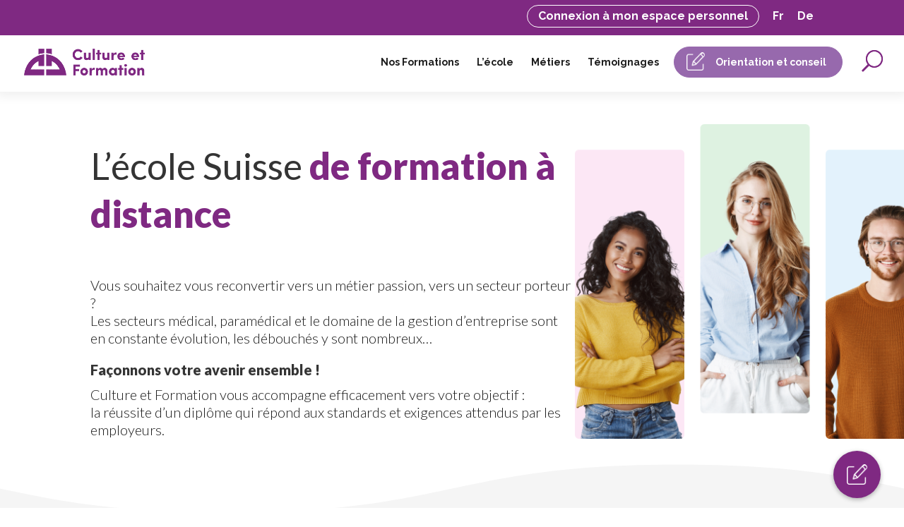

--- FILE ---
content_type: text/html; charset=UTF-8
request_url: https://www.culture-formation.ch/
body_size: 33220
content:
<!DOCTYPE html>
<html lang="en-US">
<head>
	<meta charset="UTF-8" />
	<meta name="code_marketing" content="137">
	<meta name="sub_id" content="">

	
	<meta name="code_formation" content="">
	<meta name="marque_formation" content="1">
	<meta name="texte_formation" content="accueil ch">

	<meta http-equiv="X-UA-Compatible" content="IE=edge">
	<link rel="pingback" href="" />

	<script type="text/javascript">
		document.documentElement.className = 'js';
	</script>
    
	<script async type="text/javascript" src="https://www.culture-formation.ch/wp-admin/admin-ajax.php?action=pll_xdata_check&#038;redirect=https%3A%2F%2Fwww.culture-formation.ch%2F&#038;nonce=7c0e500fec"></script><script>var et_site_url='https://www.culture-formation.ch';var et_post_id='25517';function et_core_page_resource_fallback(a,b){"undefined"===typeof b&&(b=a.sheet.cssRules&&0===a.sheet.cssRules.length);b&&(a.onerror=null,a.onload=null,a.href?a.href=et_site_url+"/?et_core_page_resource="+a.id+et_post_id:a.src&&(a.src=et_site_url+"/?et_core_page_resource="+a.id+et_post_id))}
</script><meta name='robots' content='index, follow, max-image-preview:large, max-snippet:-1, max-video-preview:-1' />
<link rel="alternate" href="https://www.culture-formation.ch/" hreflang="fr" />
<link rel="alternate" href="https://www.kultur-ausbildung.ch/" hreflang="de" />

<!-- Google Tag Manager for WordPress by gtm4wp.com -->
<script data-cfasync="false" data-pagespeed-no-defer>
	var gtm4wp_datalayer_name = "dataLayer";
	var dataLayer = dataLayer || [];
</script>
<!-- End Google Tag Manager for WordPress by gtm4wp.com -->
	<!-- This site is optimized with the Yoast SEO plugin v23.3 - https://yoast.com/wordpress/plugins/seo/ -->
	<title>L&#039;école Suisse de formation à distance</title>
	<meta name="description" content="Formez-vous à distance avec Culture et Formation, l&#039;école Suisse de formaiton à distance. Branches : paramédical et gestion." />
	<link rel="canonical" href="https://www.culture-formation.ch/" />
	<meta property="og:locale" content="en_US" />
	<meta property="og:locale:alternate" content="de_DE" />
	<meta property="og:type" content="website" />
	<meta property="og:title" content="L&#039;école Suisse de formation à distance" />
	<meta property="og:description" content="Formez-vous à distance avec Culture et Formation, l&#039;école Suisse de formaiton à distance. Branches : paramédical et gestion." />
	<meta property="og:url" content="https://www.culture-formation.ch/" />
	<meta property="og:site_name" content="Culture et Formation" />
	<meta property="article:publisher" content="https://www.facebook.com/cultureetformation" />
	<meta property="article:modified_time" content="2025-03-13T15:15:10+00:00" />
	<meta property="og:image" content="https://www.culture-formation.ch/wp-content/uploads/2020/07/2020.07.20-google.png" />
	<meta property="og:image:width" content="2120" />
	<meta property="og:image:height" content="1192" />
	<meta property="og:image:type" content="image/png" />
	<meta name="twitter:card" content="summary_large_image" />
	<meta name="twitter:site" content="@Culture_et_Twit" />
	<script type="application/ld+json" class="yoast-schema-graph">{"@context":"https://schema.org","@graph":[{"@type":"WebPage","@id":"https://www.culture-formation.ch/","url":"https://www.culture-formation.ch/","name":"L'école Suisse de formation à distance","isPartOf":{"@id":"https://www.culture-formation.ch/#website"},"about":{"@id":"https://www.culture-formation.ch/#organization"},"primaryImageOfPage":{"@id":"https://www.culture-formation.ch/#primaryimage"},"image":{"@id":"https://www.culture-formation.ch/#primaryimage"},"thumbnailUrl":"https://www.culture-formation.ch/wp-content/uploads/2020/07/2020.07.20-google.png","datePublished":"2021-03-05T08:35:56+00:00","dateModified":"2025-03-13T15:15:10+00:00","description":"Formez-vous à distance avec Culture et Formation, l'école Suisse de formaiton à distance. Branches : paramédical et gestion.","breadcrumb":{"@id":"https://www.culture-formation.ch/#breadcrumb"},"inLanguage":"en-US","potentialAction":[{"@type":"ReadAction","target":["https://www.culture-formation.ch/"]}]},{"@type":"ImageObject","inLanguage":"en-US","@id":"https://www.culture-formation.ch/#primaryimage","url":"https://www.culture-formation.ch/wp-content/uploads/2020/07/2020.07.20-google.png","contentUrl":"https://www.culture-formation.ch/wp-content/uploads/2020/07/2020.07.20-google.png","width":2120,"height":1192},{"@type":"BreadcrumbList","@id":"https://www.culture-formation.ch/#breadcrumb","itemListElement":[{"@type":"ListItem","position":1,"name":"Culture et Formation"}]},{"@type":"WebSite","@id":"https://www.culture-formation.ch/#website","url":"https://www.culture-formation.ch/","name":"Culture et Formation","description":"La formation à distance, une nouvelle manière d’apprendre !","publisher":{"@id":"https://www.culture-formation.ch/#organization"},"potentialAction":[{"@type":"SearchAction","target":{"@type":"EntryPoint","urlTemplate":"https://www.culture-formation.ch/?s={search_term_string}"},"query-input":"required name=search_term_string"}],"inLanguage":"en-US"},{"@type":"Organization","@id":"https://www.culture-formation.ch/#organization","name":"Culture et Formation","url":"https://www.culture-formation.ch/","logo":{"@type":"ImageObject","inLanguage":"en-US","@id":"https://www.culture-formation.ch/#/schema/logo/image/","url":"https://www.culture-formation.ch/wp-content/uploads/2020/04/favicon-culture-et-formation.png","contentUrl":"https://www.culture-formation.ch/wp-content/uploads/2020/04/favicon-culture-et-formation.png","width":72,"height":72,"caption":"Culture et Formation"},"image":{"@id":"https://www.culture-formation.ch/#/schema/logo/image/"},"sameAs":["https://www.facebook.com/cultureetformation","https://x.com/Culture_et_Twit","https://www.instagram.com/culture_et_formation/","https://www.linkedin.com/school/culture-et-formation/","https://www.youtube.com/user/CultureFormationFR/"]}]}</script>
	<!-- / Yoast SEO plugin. -->


<link rel='dns-prefetch' href='//fonts.googleapis.com' />
<link rel='dns-prefetch' href='//use.fontawesome.com' />
<link rel="alternate" type="application/rss+xml" title="Culture et Formation &raquo; Feed" href="https://www.culture-formation.ch/feed/" />
<link rel="alternate" type="application/rss+xml" title="Culture et Formation &raquo; Comments Feed" href="https://www.culture-formation.ch/comments/feed/" />
<script type="text/javascript">
/* <![CDATA[ */
window._wpemojiSettings = {"baseUrl":"https:\/\/s.w.org\/images\/core\/emoji\/14.0.0\/72x72\/","ext":".png","svgUrl":"https:\/\/s.w.org\/images\/core\/emoji\/14.0.0\/svg\/","svgExt":".svg","source":{"concatemoji":"https:\/\/www.culture-formation.ch\/wp-includes\/js\/wp-emoji-release.min.js?ver=ebf038"}};
/*! This file is auto-generated */
!function(i,n){var o,s,e;function c(e){try{var t={supportTests:e,timestamp:(new Date).valueOf()};sessionStorage.setItem(o,JSON.stringify(t))}catch(e){}}function p(e,t,n){e.clearRect(0,0,e.canvas.width,e.canvas.height),e.fillText(t,0,0);var t=new Uint32Array(e.getImageData(0,0,e.canvas.width,e.canvas.height).data),r=(e.clearRect(0,0,e.canvas.width,e.canvas.height),e.fillText(n,0,0),new Uint32Array(e.getImageData(0,0,e.canvas.width,e.canvas.height).data));return t.every(function(e,t){return e===r[t]})}function u(e,t,n){switch(t){case"flag":return n(e,"\ud83c\udff3\ufe0f\u200d\u26a7\ufe0f","\ud83c\udff3\ufe0f\u200b\u26a7\ufe0f")?!1:!n(e,"\ud83c\uddfa\ud83c\uddf3","\ud83c\uddfa\u200b\ud83c\uddf3")&&!n(e,"\ud83c\udff4\udb40\udc67\udb40\udc62\udb40\udc65\udb40\udc6e\udb40\udc67\udb40\udc7f","\ud83c\udff4\u200b\udb40\udc67\u200b\udb40\udc62\u200b\udb40\udc65\u200b\udb40\udc6e\u200b\udb40\udc67\u200b\udb40\udc7f");case"emoji":return!n(e,"\ud83e\udef1\ud83c\udffb\u200d\ud83e\udef2\ud83c\udfff","\ud83e\udef1\ud83c\udffb\u200b\ud83e\udef2\ud83c\udfff")}return!1}function f(e,t,n){var r="undefined"!=typeof WorkerGlobalScope&&self instanceof WorkerGlobalScope?new OffscreenCanvas(300,150):i.createElement("canvas"),a=r.getContext("2d",{willReadFrequently:!0}),o=(a.textBaseline="top",a.font="600 32px Arial",{});return e.forEach(function(e){o[e]=t(a,e,n)}),o}function t(e){var t=i.createElement("script");t.src=e,t.defer=!0,i.head.appendChild(t)}"undefined"!=typeof Promise&&(o="wpEmojiSettingsSupports",s=["flag","emoji"],n.supports={everything:!0,everythingExceptFlag:!0},e=new Promise(function(e){i.addEventListener("DOMContentLoaded",e,{once:!0})}),new Promise(function(t){var n=function(){try{var e=JSON.parse(sessionStorage.getItem(o));if("object"==typeof e&&"number"==typeof e.timestamp&&(new Date).valueOf()<e.timestamp+604800&&"object"==typeof e.supportTests)return e.supportTests}catch(e){}return null}();if(!n){if("undefined"!=typeof Worker&&"undefined"!=typeof OffscreenCanvas&&"undefined"!=typeof URL&&URL.createObjectURL&&"undefined"!=typeof Blob)try{var e="postMessage("+f.toString()+"("+[JSON.stringify(s),u.toString(),p.toString()].join(",")+"));",r=new Blob([e],{type:"text/javascript"}),a=new Worker(URL.createObjectURL(r),{name:"wpTestEmojiSupports"});return void(a.onmessage=function(e){c(n=e.data),a.terminate(),t(n)})}catch(e){}c(n=f(s,u,p))}t(n)}).then(function(e){for(var t in e)n.supports[t]=e[t],n.supports.everything=n.supports.everything&&n.supports[t],"flag"!==t&&(n.supports.everythingExceptFlag=n.supports.everythingExceptFlag&&n.supports[t]);n.supports.everythingExceptFlag=n.supports.everythingExceptFlag&&!n.supports.flag,n.DOMReady=!1,n.readyCallback=function(){n.DOMReady=!0}}).then(function(){return e}).then(function(){var e;n.supports.everything||(n.readyCallback(),(e=n.source||{}).concatemoji?t(e.concatemoji):e.wpemoji&&e.twemoji&&(t(e.twemoji),t(e.wpemoji)))}))}((window,document),window._wpemojiSettings);
/* ]]> */
</script>
<meta content="Divi Child v.3.0.9" name="generator"/><link rel='stylesheet' id='mdf_search_stat-css' href='https://www.culture-formation.ch/wp-content/plugins/wp-meta-data-filter-and-taxonomy-filter/ext/mdf_stat/css/stat.css?ver=ebf038' type='text/css' media='all' />
<style id='wp-emoji-styles-inline-css' type='text/css'>

	img.wp-smiley, img.emoji {
		display: inline !important;
		border: none !important;
		box-shadow: none !important;
		height: 1em !important;
		width: 1em !important;
		margin: 0 0.07em !important;
		vertical-align: -0.1em !important;
		background: none !important;
		padding: 0 !important;
	}
</style>
<link rel='stylesheet' id='wp-block-library-css' href='https://www.culture-formation.ch/wp-includes/css/dist/block-library/style.min.css?ver=ebf038' type='text/css' media='all' />
<style id='safe-svg-svg-icon-style-inline-css' type='text/css'>
.safe-svg-cover{text-align:center}.safe-svg-cover .safe-svg-inside{display:inline-block;max-width:100%}.safe-svg-cover svg{height:100%;max-height:100%;max-width:100%;width:100%}

</style>
<style id='classic-theme-styles-inline-css' type='text/css'>
/*! This file is auto-generated */
.wp-block-button__link{color:#fff;background-color:#32373c;border-radius:9999px;box-shadow:none;text-decoration:none;padding:calc(.667em + 2px) calc(1.333em + 2px);font-size:1.125em}.wp-block-file__button{background:#32373c;color:#fff;text-decoration:none}
</style>
<style id='global-styles-inline-css' type='text/css'>
body{--wp--preset--color--black: #000000;--wp--preset--color--cyan-bluish-gray: #abb8c3;--wp--preset--color--white: #ffffff;--wp--preset--color--pale-pink: #f78da7;--wp--preset--color--vivid-red: #cf2e2e;--wp--preset--color--luminous-vivid-orange: #ff6900;--wp--preset--color--luminous-vivid-amber: #fcb900;--wp--preset--color--light-green-cyan: #7bdcb5;--wp--preset--color--vivid-green-cyan: #00d084;--wp--preset--color--pale-cyan-blue: #8ed1fc;--wp--preset--color--vivid-cyan-blue: #0693e3;--wp--preset--color--vivid-purple: #9b51e0;--wp--preset--color--central-palette-1: #7F2982;--wp--preset--color--central-palette-2: #94D69C;--wp--preset--color--central-palette-3: #A5D5F5;--wp--preset--color--central-palette-4: #F7B0DF;--wp--preset--color--central-palette-5: #FB9090;--wp--preset--color--central-palette-6: #C7B3F9;--wp--preset--color--central-palette-7: #FFE64D;--wp--preset--color--central-palette-8: #FFB18B;--wp--preset--color--central-palette-9: #88A7F5;--wp--preset--gradient--vivid-cyan-blue-to-vivid-purple: linear-gradient(135deg,rgba(6,147,227,1) 0%,rgb(155,81,224) 100%);--wp--preset--gradient--light-green-cyan-to-vivid-green-cyan: linear-gradient(135deg,rgb(122,220,180) 0%,rgb(0,208,130) 100%);--wp--preset--gradient--luminous-vivid-amber-to-luminous-vivid-orange: linear-gradient(135deg,rgba(252,185,0,1) 0%,rgba(255,105,0,1) 100%);--wp--preset--gradient--luminous-vivid-orange-to-vivid-red: linear-gradient(135deg,rgba(255,105,0,1) 0%,rgb(207,46,46) 100%);--wp--preset--gradient--very-light-gray-to-cyan-bluish-gray: linear-gradient(135deg,rgb(238,238,238) 0%,rgb(169,184,195) 100%);--wp--preset--gradient--cool-to-warm-spectrum: linear-gradient(135deg,rgb(74,234,220) 0%,rgb(151,120,209) 20%,rgb(207,42,186) 40%,rgb(238,44,130) 60%,rgb(251,105,98) 80%,rgb(254,248,76) 100%);--wp--preset--gradient--blush-light-purple: linear-gradient(135deg,rgb(255,206,236) 0%,rgb(152,150,240) 100%);--wp--preset--gradient--blush-bordeaux: linear-gradient(135deg,rgb(254,205,165) 0%,rgb(254,45,45) 50%,rgb(107,0,62) 100%);--wp--preset--gradient--luminous-dusk: linear-gradient(135deg,rgb(255,203,112) 0%,rgb(199,81,192) 50%,rgb(65,88,208) 100%);--wp--preset--gradient--pale-ocean: linear-gradient(135deg,rgb(255,245,203) 0%,rgb(182,227,212) 50%,rgb(51,167,181) 100%);--wp--preset--gradient--electric-grass: linear-gradient(135deg,rgb(202,248,128) 0%,rgb(113,206,126) 100%);--wp--preset--gradient--midnight: linear-gradient(135deg,rgb(2,3,129) 0%,rgb(40,116,252) 100%);--wp--preset--font-size--small: 13px;--wp--preset--font-size--medium: 20px;--wp--preset--font-size--large: 36px;--wp--preset--font-size--x-large: 42px;--wp--preset--spacing--20: 0.44rem;--wp--preset--spacing--30: 0.67rem;--wp--preset--spacing--40: 1rem;--wp--preset--spacing--50: 1.5rem;--wp--preset--spacing--60: 2.25rem;--wp--preset--spacing--70: 3.38rem;--wp--preset--spacing--80: 5.06rem;--wp--preset--shadow--natural: 6px 6px 9px rgba(0, 0, 0, 0.2);--wp--preset--shadow--deep: 12px 12px 50px rgba(0, 0, 0, 0.4);--wp--preset--shadow--sharp: 6px 6px 0px rgba(0, 0, 0, 0.2);--wp--preset--shadow--outlined: 6px 6px 0px -3px rgba(255, 255, 255, 1), 6px 6px rgba(0, 0, 0, 1);--wp--preset--shadow--crisp: 6px 6px 0px rgba(0, 0, 0, 1);}:where(.is-layout-flex){gap: 0.5em;}:where(.is-layout-grid){gap: 0.5em;}body .is-layout-flow > .alignleft{float: left;margin-inline-start: 0;margin-inline-end: 2em;}body .is-layout-flow > .alignright{float: right;margin-inline-start: 2em;margin-inline-end: 0;}body .is-layout-flow > .aligncenter{margin-left: auto !important;margin-right: auto !important;}body .is-layout-constrained > .alignleft{float: left;margin-inline-start: 0;margin-inline-end: 2em;}body .is-layout-constrained > .alignright{float: right;margin-inline-start: 2em;margin-inline-end: 0;}body .is-layout-constrained > .aligncenter{margin-left: auto !important;margin-right: auto !important;}body .is-layout-constrained > :where(:not(.alignleft):not(.alignright):not(.alignfull)){max-width: var(--wp--style--global--content-size);margin-left: auto !important;margin-right: auto !important;}body .is-layout-constrained > .alignwide{max-width: var(--wp--style--global--wide-size);}body .is-layout-flex{display: flex;}body .is-layout-flex{flex-wrap: wrap;align-items: center;}body .is-layout-flex > *{margin: 0;}body .is-layout-grid{display: grid;}body .is-layout-grid > *{margin: 0;}:where(.wp-block-columns.is-layout-flex){gap: 2em;}:where(.wp-block-columns.is-layout-grid){gap: 2em;}:where(.wp-block-post-template.is-layout-flex){gap: 1.25em;}:where(.wp-block-post-template.is-layout-grid){gap: 1.25em;}.has-black-color{color: var(--wp--preset--color--black) !important;}.has-cyan-bluish-gray-color{color: var(--wp--preset--color--cyan-bluish-gray) !important;}.has-white-color{color: var(--wp--preset--color--white) !important;}.has-pale-pink-color{color: var(--wp--preset--color--pale-pink) !important;}.has-vivid-red-color{color: var(--wp--preset--color--vivid-red) !important;}.has-luminous-vivid-orange-color{color: var(--wp--preset--color--luminous-vivid-orange) !important;}.has-luminous-vivid-amber-color{color: var(--wp--preset--color--luminous-vivid-amber) !important;}.has-light-green-cyan-color{color: var(--wp--preset--color--light-green-cyan) !important;}.has-vivid-green-cyan-color{color: var(--wp--preset--color--vivid-green-cyan) !important;}.has-pale-cyan-blue-color{color: var(--wp--preset--color--pale-cyan-blue) !important;}.has-vivid-cyan-blue-color{color: var(--wp--preset--color--vivid-cyan-blue) !important;}.has-vivid-purple-color{color: var(--wp--preset--color--vivid-purple) !important;}.has-black-background-color{background-color: var(--wp--preset--color--black) !important;}.has-cyan-bluish-gray-background-color{background-color: var(--wp--preset--color--cyan-bluish-gray) !important;}.has-white-background-color{background-color: var(--wp--preset--color--white) !important;}.has-pale-pink-background-color{background-color: var(--wp--preset--color--pale-pink) !important;}.has-vivid-red-background-color{background-color: var(--wp--preset--color--vivid-red) !important;}.has-luminous-vivid-orange-background-color{background-color: var(--wp--preset--color--luminous-vivid-orange) !important;}.has-luminous-vivid-amber-background-color{background-color: var(--wp--preset--color--luminous-vivid-amber) !important;}.has-light-green-cyan-background-color{background-color: var(--wp--preset--color--light-green-cyan) !important;}.has-vivid-green-cyan-background-color{background-color: var(--wp--preset--color--vivid-green-cyan) !important;}.has-pale-cyan-blue-background-color{background-color: var(--wp--preset--color--pale-cyan-blue) !important;}.has-vivid-cyan-blue-background-color{background-color: var(--wp--preset--color--vivid-cyan-blue) !important;}.has-vivid-purple-background-color{background-color: var(--wp--preset--color--vivid-purple) !important;}.has-black-border-color{border-color: var(--wp--preset--color--black) !important;}.has-cyan-bluish-gray-border-color{border-color: var(--wp--preset--color--cyan-bluish-gray) !important;}.has-white-border-color{border-color: var(--wp--preset--color--white) !important;}.has-pale-pink-border-color{border-color: var(--wp--preset--color--pale-pink) !important;}.has-vivid-red-border-color{border-color: var(--wp--preset--color--vivid-red) !important;}.has-luminous-vivid-orange-border-color{border-color: var(--wp--preset--color--luminous-vivid-orange) !important;}.has-luminous-vivid-amber-border-color{border-color: var(--wp--preset--color--luminous-vivid-amber) !important;}.has-light-green-cyan-border-color{border-color: var(--wp--preset--color--light-green-cyan) !important;}.has-vivid-green-cyan-border-color{border-color: var(--wp--preset--color--vivid-green-cyan) !important;}.has-pale-cyan-blue-border-color{border-color: var(--wp--preset--color--pale-cyan-blue) !important;}.has-vivid-cyan-blue-border-color{border-color: var(--wp--preset--color--vivid-cyan-blue) !important;}.has-vivid-purple-border-color{border-color: var(--wp--preset--color--vivid-purple) !important;}.has-vivid-cyan-blue-to-vivid-purple-gradient-background{background: var(--wp--preset--gradient--vivid-cyan-blue-to-vivid-purple) !important;}.has-light-green-cyan-to-vivid-green-cyan-gradient-background{background: var(--wp--preset--gradient--light-green-cyan-to-vivid-green-cyan) !important;}.has-luminous-vivid-amber-to-luminous-vivid-orange-gradient-background{background: var(--wp--preset--gradient--luminous-vivid-amber-to-luminous-vivid-orange) !important;}.has-luminous-vivid-orange-to-vivid-red-gradient-background{background: var(--wp--preset--gradient--luminous-vivid-orange-to-vivid-red) !important;}.has-very-light-gray-to-cyan-bluish-gray-gradient-background{background: var(--wp--preset--gradient--very-light-gray-to-cyan-bluish-gray) !important;}.has-cool-to-warm-spectrum-gradient-background{background: var(--wp--preset--gradient--cool-to-warm-spectrum) !important;}.has-blush-light-purple-gradient-background{background: var(--wp--preset--gradient--blush-light-purple) !important;}.has-blush-bordeaux-gradient-background{background: var(--wp--preset--gradient--blush-bordeaux) !important;}.has-luminous-dusk-gradient-background{background: var(--wp--preset--gradient--luminous-dusk) !important;}.has-pale-ocean-gradient-background{background: var(--wp--preset--gradient--pale-ocean) !important;}.has-electric-grass-gradient-background{background: var(--wp--preset--gradient--electric-grass) !important;}.has-midnight-gradient-background{background: var(--wp--preset--gradient--midnight) !important;}.has-small-font-size{font-size: var(--wp--preset--font-size--small) !important;}.has-medium-font-size{font-size: var(--wp--preset--font-size--medium) !important;}.has-large-font-size{font-size: var(--wp--preset--font-size--large) !important;}.has-x-large-font-size{font-size: var(--wp--preset--font-size--x-large) !important;}
.wp-block-navigation a:where(:not(.wp-element-button)){color: inherit;}
:where(.wp-block-post-template.is-layout-flex){gap: 1.25em;}:where(.wp-block-post-template.is-layout-grid){gap: 1.25em;}
:where(.wp-block-columns.is-layout-flex){gap: 2em;}:where(.wp-block-columns.is-layout-grid){gap: 2em;}
.wp-block-pullquote{font-size: 1.5em;line-height: 1.6;}
</style>
<link rel='stylesheet' id='cf7mls-css' href='https://www.culture-formation.ch/wp-content/plugins/cf7-multi-step/assets/frontend/css/cf7mls.css?ver=ebf038' type='text/css' media='all' />
<link rel='stylesheet' id='contact-form-7-css' href='https://www.culture-formation.ch/wp-content/plugins/contact-form-7/includes/css/styles.css?ver=5.3.2' type='text/css' media='all' />
<link rel='stylesheet' id='swipe-style-css' href='https://www.culture-formation.ch/wp-content/plugins/dg-blog-carousel//styles/swiper.min.css?ver=ebf038' type='text/css' media='all' />
<style id='wpgb-head-inline-css' type='text/css'>
.wp-grid-builder:not(.wpgb-template),.wpgb-facet{opacity:0.01}.wpgb-facet fieldset{margin:0;padding:0;border:none;outline:none;box-shadow:none}.wpgb-facet fieldset:last-child{margin-bottom:40px;}.wpgb-facet fieldset legend.wpgb-sr-only{height:1px;width:1px}
</style>
<link rel='stylesheet' id='parent-style-css' href='https://www.culture-formation.ch/wp-content/themes/Divi/style.dev.css?ver=ebf038' type='text/css' media='all' />
<link rel='stylesheet' id='divi-style-css' href='https://www.culture-formation.ch/wp-content/themes/divi-child/style.css?ver=4.9.4' type='text/css' media='all' />
<link rel='stylesheet' id='wpdreams-asl-basic-css' href='https://www.culture-formation.ch/wp-content/plugins/ajax-search-lite/css/style.basic.css?ver=4.11.5' type='text/css' media='all' />
<link rel='stylesheet' id='wpdreams-ajaxsearchlite-css' href='https://www.culture-formation.ch/wp-content/plugins/ajax-search-lite/css/style-underline.css?ver=4.11.5' type='text/css' media='all' />
<link rel='stylesheet' id='dg-blog-carousel-styles-css' href='https://www.culture-formation.ch/wp-content/plugins/dg-blog-carousel/styles/style.min.css?ver=1.0.12' type='text/css' media='all' />
<link rel='stylesheet' id='divi-testimonial-slider-styles-css' href='https://www.culture-formation.ch/wp-content/plugins/divi-testimonial-slider/styles/style.min.css?ver=1.0.0' type='text/css' media='all' />
<link rel='stylesheet' id='supreme-modules-for-divi-styles-css' href='https://www.culture-formation.ch/wp-content/plugins/supreme-modules-for-divi/styles/style.min.css?ver=2.3.6' type='text/css' media='all' />
<link rel='stylesheet' id='et-builder-googlefonts-cached-css' href='https://fonts.googleapis.com/css?family=Raleway:100,100italic,200,200italic,300,300italic,regular,italic,500,500italic,600,600italic,700,700italic,800,800italic,900,900italic|Lato:100,100italic,300,300italic,regular,italic,700,700italic,900,900italic&#038;subset=latin,latin-ext&#038;display=swap' type='text/css' media='all' />
<link rel='stylesheet' id='wp-pagenavi-css' href='https://www.culture-formation.ch/wp-content/plugins/wp-pagenavi/pagenavi-css.css?ver=2.70' type='text/css' media='all' />
<link rel='stylesheet' id='font-awesome-official-css' href='https://use.fontawesome.com/releases/v5.13.0/css/all.css' type='text/css' media='all' integrity="sha384-Bfad6CLCknfcloXFOyFnlgtENryhrpZCe29RTifKEixXQZ38WheV+i/6YWSzkz3V" crossorigin="anonymous" />
<link rel='stylesheet' id='b3_swiper_slider-css-css' href='https://www.culture-formation.ch/wp-content/plugins/divi-testimonial-slider/assets/css/swiper.min.css' type='text/css' media='all' />
<link rel='stylesheet' id='b3_custom-css-css' href='https://www.culture-formation.ch/wp-content/plugins/divi-testimonial-slider/assets/css/custom.css' type='text/css' media='all' />
<link rel='stylesheet' id='popup-maker-site-css' href='//www.culture-formation.ch/wp-content/uploads/pum/pum-site-styles.css?generated=1751375519&#038;ver=1.20.5' type='text/css' media='all' />
<link rel='stylesheet' id='et-shortcodes-responsive-css-css' href='https://www.culture-formation.ch/wp-content/themes/Divi/epanel/shortcodes/css/shortcodes_responsive.css?ver=4.9.4' type='text/css' media='all' />
<link rel='stylesheet' id='magnific-popup-css' href='https://www.culture-formation.ch/wp-content/themes/Divi/includes/builder/styles/magnific_popup.css?ver=4.9.4' type='text/css' media='all' />
<link rel='stylesheet' id='dashicons-css' href='https://www.culture-formation.ch/wp-includes/css/dashicons.min.css?ver=ebf038' type='text/css' media='all' />
<link rel='stylesheet' id='ts_divi_testimonial_slider_custom_css-css' href='https://www.culture-formation.ch/wp-content/plugins/divi-testimonial-slider/assets/css/divi_testimonial_slider_module_v.1.0.min.css?ver=ebf038' type='text/css' media='all' />
<link rel='stylesheet' id='ts_archive_testimonial-css' href='https://www.culture-formation.ch/wp-content/plugins/divi-testimonial-slider/assets/css/archive_testimonial.min.css?ver=ebf038' type='text/css' media='all' />
<link rel='stylesheet' id='font-awesome-official-v4shim-css' href='https://use.fontawesome.com/releases/v5.13.0/css/v4-shims.css' type='text/css' media='all' integrity="sha384-/7iOrVBege33/9vHFYEtviVcxjUsNCqyeMnlW/Ms+PH8uRdFkKFmqf9CbVAN0Qef" crossorigin="anonymous" />
<style id='font-awesome-official-v4shim-inline-css' type='text/css'>
@font-face {
font-family: "FontAwesome";
font-display: block;
src: url("https://use.fontawesome.com/releases/v5.13.0/webfonts/fa-brands-400.eot"),
		url("https://use.fontawesome.com/releases/v5.13.0/webfonts/fa-brands-400.eot?#iefix") format("embedded-opentype"),
		url("https://use.fontawesome.com/releases/v5.13.0/webfonts/fa-brands-400.woff2") format("woff2"),
		url("https://use.fontawesome.com/releases/v5.13.0/webfonts/fa-brands-400.woff") format("woff"),
		url("https://use.fontawesome.com/releases/v5.13.0/webfonts/fa-brands-400.ttf") format("truetype"),
		url("https://use.fontawesome.com/releases/v5.13.0/webfonts/fa-brands-400.svg#fontawesome") format("svg");
}

@font-face {
font-family: "FontAwesome";
font-display: block;
src: url("https://use.fontawesome.com/releases/v5.13.0/webfonts/fa-solid-900.eot"),
		url("https://use.fontawesome.com/releases/v5.13.0/webfonts/fa-solid-900.eot?#iefix") format("embedded-opentype"),
		url("https://use.fontawesome.com/releases/v5.13.0/webfonts/fa-solid-900.woff2") format("woff2"),
		url("https://use.fontawesome.com/releases/v5.13.0/webfonts/fa-solid-900.woff") format("woff"),
		url("https://use.fontawesome.com/releases/v5.13.0/webfonts/fa-solid-900.ttf") format("truetype"),
		url("https://use.fontawesome.com/releases/v5.13.0/webfonts/fa-solid-900.svg#fontawesome") format("svg");
}

@font-face {
font-family: "FontAwesome";
font-display: block;
src: url("https://use.fontawesome.com/releases/v5.13.0/webfonts/fa-regular-400.eot"),
		url("https://use.fontawesome.com/releases/v5.13.0/webfonts/fa-regular-400.eot?#iefix") format("embedded-opentype"),
		url("https://use.fontawesome.com/releases/v5.13.0/webfonts/fa-regular-400.woff2") format("woff2"),
		url("https://use.fontawesome.com/releases/v5.13.0/webfonts/fa-regular-400.woff") format("woff"),
		url("https://use.fontawesome.com/releases/v5.13.0/webfonts/fa-regular-400.ttf") format("truetype"),
		url("https://use.fontawesome.com/releases/v5.13.0/webfonts/fa-regular-400.svg#fontawesome") format("svg");
unicode-range: U+F004-F005,U+F007,U+F017,U+F022,U+F024,U+F02E,U+F03E,U+F044,U+F057-F059,U+F06E,U+F070,U+F075,U+F07B-F07C,U+F080,U+F086,U+F089,U+F094,U+F09D,U+F0A0,U+F0A4-F0A7,U+F0C5,U+F0C7-F0C8,U+F0E0,U+F0EB,U+F0F3,U+F0F8,U+F0FE,U+F111,U+F118-F11A,U+F11C,U+F133,U+F144,U+F146,U+F14A,U+F14D-F14E,U+F150-F152,U+F15B-F15C,U+F164-F165,U+F185-F186,U+F191-F192,U+F1AD,U+F1C1-F1C9,U+F1CD,U+F1D8,U+F1E3,U+F1EA,U+F1F6,U+F1F9,U+F20A,U+F247-F249,U+F24D,U+F254-F25B,U+F25D,U+F267,U+F271-F274,U+F279,U+F28B,U+F28D,U+F2B5-F2B6,U+F2B9,U+F2BB,U+F2BD,U+F2C1-F2C2,U+F2D0,U+F2D2,U+F2DC,U+F2ED,U+F328,U+F358-F35B,U+F3A5,U+F3D1,U+F410,U+F4AD;
}
</style>
<script type="text/javascript" src="https://www.culture-formation.ch/wp-includes/js/jquery/jquery.min.js?ver=3.7.1" id="jquery-core-js"></script>
<script type="text/javascript" src="https://www.culture-formation.ch/wp-includes/js/jquery/jquery-migrate.min.js?ver=3.4.1" id="jquery-migrate-js"></script>
<script type="text/javascript" id="jquery-js-after">
/* <![CDATA[ */
 function mdf_js_after_ajax_done() {  }
/* ]]> */
</script>
<script type="text/javascript" src="https://www.culture-formation.ch/wp-includes/js/jquery/ui/core.min.js?ver=1.13.2" id="jquery-ui-core-js"></script>
<script type="text/javascript" id="meta_data_filter_widget-js-extra">
/* <![CDATA[ */
var mdf_settings_data = {"hide_empty_title":"1"};
/* ]]> */
</script>
<script type="text/javascript" src="https://www.culture-formation.ch/wp-content/plugins/wp-meta-data-filter-and-taxonomy-filter/js/front.js?ver=ebf038" id="meta_data_filter_widget-js"></script>
<script type="text/javascript" src="https://www.culture-formation.ch/wp-content/plugins/sticky-menu-or-anything-on-scroll/assets/js/jq-sticky-anything.min.js?ver=2.1.1" id="stickyAnythingLib-js"></script>
<link rel="https://api.w.org/" href="https://www.culture-formation.ch/wp-json/" /><link rel="alternate" type="application/json" href="https://www.culture-formation.ch/wp-json/wp/v2/pages/25517" />
<link rel='shortlink' href='https://www.culture-formation.ch/' />
<link rel="alternate" type="application/json+oembed" href="https://www.culture-formation.ch/wp-json/oembed/1.0/embed?url=https%3A%2F%2Fwww.culture-formation.ch%2F" />
<link rel="alternate" type="text/xml+oembed" href="https://www.culture-formation.ch/wp-json/oembed/1.0/embed?url=https%3A%2F%2Fwww.culture-formation.ch%2F&#038;format=xml" />
<noscript><style>.wp-grid-builder .wpgb-card.wpgb-card-hidden .wpgb-card-wrapper{opacity:1!important;visibility:visible!important;transform:none!important}.wpgb-facet {opacity:1!important;pointer-events:auto!important}.wpgb-facet *:not(.wpgb-pagination-facet){display:none}</style></noscript>
<!-- Google Tag Manager for WordPress by gtm4wp.com -->
<!-- GTM Container placement set to off -->
<script data-cfasync="false" data-pagespeed-no-defer type="text/javascript">
	var dataLayer_content = {"pagePostType":"frontpage","pagePostType2":"single-page","pagePostAuthor":"hellowapculture0903"};
	dataLayer.push( dataLayer_content );
</script>
<script data-cfasync="false" data-pagespeed-no-defer type="text/javascript">
	console.warn && console.warn("[GTM4WP] Google Tag Manager container code placement set to OFF !!!");
	console.warn && console.warn("[GTM4WP] Data layer codes are active but GTM container must be loaded using custom coding !!!");
</script>
<!-- End Google Tag Manager for WordPress by gtm4wp.com --><meta name="viewport" content="width=device-width, initial-scale=1.0, maximum-scale=1.0, user-scalable=0" /><link rel="preload" href="https://www.culture-formation.ch/wp-content/themes/Divi/core/admin/fonts/modules.ttf" as="font" crossorigin="anonymous">                <style>
                    
					div[id*='ajaxsearchlitesettings'].searchsettings .asl_option_inner label {
						font-size: 0px !important;
						color: rgba(0, 0, 0, 0);
					}
					div[id*='ajaxsearchlitesettings'].searchsettings .asl_option_inner label:after {
						font-size: 11px !important;
						position: absolute;
						top: 0;
						left: 0;
						z-index: 1;
					}
					.asl_w_container {
						width: 100%;
						margin: 0px 0px 0px 0px;
						min-width: 200px;
					}
					div[id*='ajaxsearchlite'].asl_m {
						width: 100%;
					}
					div[id*='ajaxsearchliteres'].wpdreams_asl_results div.resdrg span.highlighted {
						font-weight: bold;
						color: rgba(127, 41, 130, 1);
						background-color: rgba(238, 238, 238, 1);
					}
					div[id*='ajaxsearchliteres'].wpdreams_asl_results .results img.asl_image {
						width: 70px;
						height: 70px;
						object-fit: cover;
					}
					div.asl_r .results {
						max-height: none;
					}
				
							.asl_w, .asl_w * {font-family:"Lato","Sans-serif" !important;}
							.asl_m input[type=search]::placeholder{font-family:"Lato","Sans-serif" !important;}
							.asl_m input[type=search]::-webkit-input-placeholder{font-family:"Lato","Sans-serif" !important;}
							.asl_m input[type=search]::-moz-placeholder{font-family:"Lato","Sans-serif" !important;}
							.asl_m input[type=search]:-ms-input-placeholder{font-family:"Lato","Sans-serif" !important;}
						
						div.asl_r.asl_w.vertical .results .item::after {
							display: block;
							position: absolute;
							bottom: 0;
							content: '';
							height: 1px;
							width: 100%;
							background: #D8D8D8;
						}
						div.asl_r.asl_w.vertical .results .item.asl_last_item::after {
							display: none;
						}
					                </style>
                <!-- Google Tag Manager -->
<script>(function(w,d,s,l,i){w[l]=w[l]||[];w[l].push({'gtm.start':
new Date().getTime(),event:'gtm.js'});var f=d.getElementsByTagName(s)[0],
j=d.createElement(s),dl=l!='dataLayer'?'&l='+l:'';j.async=true;j.src=
'https://www.googletagmanager.com/gtm.js?id='+i+dl;f.parentNode.insertBefore(j,f);
})(window,document,'script','dataLayer','GTM-WRRTLJP');</script>
<!-- End Google Tag Manager --><link rel="icon" href="https://www.culture-formation.ch/wp-content/uploads/2020/04/favicon-culture-et-formation.png" sizes="32x32" />
<link rel="icon" href="https://www.culture-formation.ch/wp-content/uploads/2020/04/favicon-culture-et-formation.png" sizes="192x192" />
<link rel="apple-touch-icon" href="https://www.culture-formation.ch/wp-content/uploads/2020/04/favicon-culture-et-formation.png" />
<meta name="msapplication-TileImage" content="https://www.culture-formation.ch/wp-content/uploads/2020/04/favicon-culture-et-formation.png" />
<style id="kt_central_palette_gutenberg_css" type="text/css">.has-central-palette-1-color{color:#7F2982 !important}.has-central-palette-1-background-color{background-color:#7F2982 !important}.has-central-palette-2-color{color:#94D69C !important}.has-central-palette-2-background-color{background-color:#94D69C !important}.has-central-palette-3-color{color:#A5D5F5 !important}.has-central-palette-3-background-color{background-color:#A5D5F5 !important}.has-central-palette-4-color{color:#F7B0DF !important}.has-central-palette-4-background-color{background-color:#F7B0DF !important}.has-central-palette-5-color{color:#FB9090 !important}.has-central-palette-5-background-color{background-color:#FB9090 !important}.has-central-palette-6-color{color:#C7B3F9 !important}.has-central-palette-6-background-color{background-color:#C7B3F9 !important}.has-central-palette-7-color{color:#FFE64D !important}.has-central-palette-7-background-color{background-color:#FFE64D !important}.has-central-palette-8-color{color:#FFB18B !important}.has-central-palette-8-background-color{background-color:#FFB18B !important}.has-central-palette-9-color{color:#88A7F5 !important}.has-central-palette-9-background-color{background-color:#88A7F5 !important}
</style>
<link rel="stylesheet" id="et-core-unified-25517-cached-inline-styles" href="https://www.culture-formation.ch/wp-content/et-cache/25517/et-core-unified-25517-17685562329139.min.css" onerror="et_core_page_resource_fallback(this, true)" onload="et_core_page_resource_fallback(this)" />        <style>
            /* DYNAMIC CSS STYLES DEPENDING OF SETTINGS */
            
                                    .jQuery-plainOverlay-progress {
                        border-top: 12px solid #9769ad !important;
                    }
                

                
            
                    </style>
        <script>
    var mdf_is_search_going =0;
    var mdf_tmp_order = 0;
    var mdf_tmp_orderby = 0;
    //+++
    var lang_one_moment = "One Moment ...";
    var mdf_lang_loading = "Loading ...";
    var mdf_lang_cancel = "Cancel";
    var mdf_lang_close = "Close";
    var mdf_lang_apply = "Apply";
    var mdf_tax_loader = '<img src="https://www.culture-formation.ch/wp-content/plugins/wp-meta-data-filter-and-taxonomy-filter/images/tax_loader.gif" alt="loader" />';
    var mdf_week_first_day =1;
    var mdf_calendar_date_format = "dd-mm-yy";
    var mdf_site_url = "https://www.culture-formation.ch";
    var mdf_plugin_url = "https://www.culture-formation.ch/wp-content/plugins/wp-meta-data-filter-and-taxonomy-filter/";
    var mdf_default_order_by = "title";
    var mdf_default_order = "DESC";
    var show_tax_all_childs =0;
    var mdf_current_term_id = 0;

    var mdf_current_tax = "";
    //admin
    var lang_no_ui_sliders = "no ui sliders in selected mdf category";
    var lang_updated = "Updated";
    //+++
    var mdf_slug_cat = "meta_data_filter_cat";

    var mdf_tooltip_theme = "light";
    var tooltip_max_width = parseInt(220, 10);
    var ajaxurl = "https://www.culture-formation.ch/wp-admin/admin-ajax.php";
    var mdf_front_qtrans_lang = "";
    var mdf_front_wpml_lang = "";
    var mdf_use_chosen_js_w =1;
    var mdf_use_chosen_js_s =0;
    var mdf_use_custom_scroll_bar =1;
        mdf_front_qtrans_lang = "";
    var mdf_current_page_url = "https://www.culture-formation.ch";

    var mdf_sort_order = "DESC";
    var mdf_order_by = "title";
    var mdf_toggle_close_sign = "-";
    var mdf_toggle_open_sign = "+";
    var tab_slideout_icon = "https://www.culture-formation.ch/wp-content/plugins/wp-meta-data-filter-and-taxonomy-filter/images/icon_button_search.png";
    var tab_slideout_icon_w = "146";
    var tab_slideout_icon_h = "131";
    var mdf_use_custom_icheck = 1;
    var icheck_skin = {};
    icheck_skin.skin = "flat";
    icheck_skin.color = "aero";


    var mdtf_overlay_skin = "plainoverlay";





</script>
</head>
<body data-rsssl=1 class="home page-template-default page page-id-25517 header_with_bg_img hide_section_formation hide_section_objectifs hide_section_programme hide_section_certificat hide_section_financement hide_section_options hide_section_tarif hide_section_secteur hide_section_lieu_exercice hide_section_lieu_cours hide_section_lieu_duree_cours hide_section_lieu_competences et_full_width_page et_button_icon_visible et_button_custom_icon et_pb_button_helper_class et_fixed_nav et_show_nav et_secondary_nav_enabled et_secondary_nav_only_menu et_primary_nav_dropdown_animation_fade et_secondary_nav_dropdown_animation_fade et_header_style_left et_pb_footer_columns4 et_cover_background et_pb_gutter osx et_pb_gutters3 et_pb_pagebuilder_layout et_smooth_scroll et_no_sidebar et_divi_theme et-db">
	<div id="page-container">

					<div id="top-header">
			<div class="container clearfix">

			
				<div id="et-secondary-menu">
				<ul id="et-secondary-nav" class="menu"><li class="btn_header_top menu-item menu-item-type-custom menu-item-object-custom menu-item-32"><a target="_blank" rel="nofollow" href="https://formation.culture-formation.ch/">Connexion à mon espace personnel</a></li>
<li class="lang-item lang-item-123 lang-item-fr current-lang lang-item-first menu-item menu-item-type-custom menu-item-object-custom current_page_item menu-item-home menu-item-25819-fr"><a href="https://www.culture-formation.ch/" hreflang="fr-CH" lang="fr-CH">Fr</a></li>
<li class="lang-item lang-item-126 lang-item-de menu-item menu-item-type-custom menu-item-object-custom menu-item-25819-de"><a href="https://www.kultur-ausbildung.ch/" hreflang="de-CH" lang="de-CH">De</a></li>
</ul>				</div> <!-- #et-secondary-menu -->

			</div> <!-- .container -->
		</div> <!-- #top-header -->
		
	
			<header id="main-header" data-height-onload="90">
			<div class="container clearfix et_menu_container">
							<div class="logo_container">
					<span class="logo_helper"></span>
					<a href="https://www.culture-formation.ch/">
													<img src="https://www.culture-formation.ch/wp-content/uploads/2020/04/logo_culture-et-formation-2x.png" alt="Culture et Formation" id="logo" data-height-percentage="46" />
											</a>
				</div>
							<div id="et-top-navigation" data-height="90" data-fixed-height="41">
											<nav id="top-menu-nav">
						<ul id="top-menu" class="nav"><li id="menu-item-34462" class="mega-menu first-level menu-item menu-item-type-post_type menu-item-object-page menu-item-has-children menu-item-34462"><a href="https://www.culture-formation.ch/formation-a-distance/">Nos Formations</a>
<ul class="sub-menu">
	<li id="menu-item-34086" class="paramedical second-level menu-item menu-item-type-post_type menu-item-object-page menu-item-has-children menu-item-34086"><a href="https://www.culture-formation.ch/paramedical/">Paramédical <img src="/wp-content/uploads/2020/04/icone-paramedical.png"></a>
	<ul class="sub-menu">
		<li id="menu-item-28446" class="menu-item menu-item-type-post_type menu-item-object-cpt_formations menu-item-28446"><a href="https://www.culture-formation.ch/formation-secretaire-medicale/">Secrétaire médicale</a></li>
		<li id="menu-item-30259" class="menu-item menu-item-type-post_type menu-item-object-cpt_formations menu-item-30259"><a href="https://www.culture-formation.ch/formation-secretaire-medicale-hplus/">Secrétaire médicale H+</a></li>
		<li id="menu-item-28445" class="menu-item menu-item-type-post_type menu-item-object-cpt_formations menu-item-28445"><a href="https://www.culture-formation.ch/formation-secretaire-dentaire/">Secrétaire dentaire</a></li>
		<li id="menu-item-39046" class="menu-item menu-item-type-post_type menu-item-object-cpt_formations menu-item-39046"><a href="https://www.culture-formation.ch/formation-auxiliaire-sante-certifiee/">Auxiliaire de santé certifié·e ASPS</a></li>
	</ul>
</li>
	<li id="menu-item-34089" class="fonction_publique second-level menu-item menu-item-type-post_type menu-item-object-page menu-item-has-children menu-item-34089"><a href="https://www.culture-formation.ch/gestion/">Gestion <img src="/wp-content/uploads/2023/04/Group-32@27.5.png"></a>
	<ul class="sub-menu">
		<li id="menu-item-34153" class="menu-item menu-item-type-post_type menu-item-object-cpt_formations menu-item-34153"><a href="https://www.culture-formation.ch/formation-gestion-de-projet/">Gestion de projet</a></li>
		<li id="menu-item-36498" class="menu-item menu-item-type-post_type menu-item-object-cpt_formations menu-item-36498"><a href="https://www.culture-formation.ch/formation-assistante-de-direction/">Assistante de direction</a></li>
		<li id="menu-item-40806" class="menu-item menu-item-type-post_type menu-item-object-cpt_formations menu-item-40806"><a href="https://www.culture-formation.ch/formation-assistante-administrative/">Assistante administrative</a></li>
	</ul>
</li>
</ul>
</li>
<li id="menu-item-28447" class="first-level menu-item menu-item-type-post_type menu-item-object-page menu-item-has-children menu-item-28447"><a href="https://www.culture-formation.ch/ecole/">L&#8217;école</a>
<ul class="sub-menu">
	<li id="menu-item-28450" class="second-level menu-item menu-item-type-post_type menu-item-object-page menu-item-28450"><a href="https://www.culture-formation.ch/ecole/">Notre école</a></li>
	<li id="menu-item-34389" class="second-level menu-item menu-item-type-post_type menu-item-object-page menu-item-34389"><a href="https://www.culture-formation.ch/ecole/formation-distance/">La formation à distance</a></li>
	<li id="menu-item-28451" class="second-level menu-item menu-item-type-post_type menu-item-object-page menu-item-28451"><a href="https://www.culture-formation.ch/ecole/methode-apprentissage/">Notre méthode d’apprentissage</a></li>
	<li id="menu-item-28448" class="second-level menu-item menu-item-type-post_type menu-item-object-page menu-item-28448"><a href="https://www.culture-formation.ch/ecole/equipe/">Notre équipe</a></li>
	<li id="menu-item-34390" class="second-level menu-item menu-item-type-post_type menu-item-object-page menu-item-34390"><a href="https://www.culture-formation.ch/ecole/certifications-garanties/">Certifications et garanties</a></li>
</ul>
</li>
<li id="menu-item-28456" class="mega-menu first-level menu-item menu-item-type-custom menu-item-object-custom menu-item-has-children menu-item-28456"><a>Métiers</a>
<ul class="sub-menu">
	<li id="menu-item-34597" class="paramedical second-level menu-item menu-item-type-custom menu-item-object-custom menu-item-has-children menu-item-34597"><a>Paramédical <img src="/wp-content/uploads/2020/04/icone-paramedical.png"></a>
	<ul class="sub-menu">
		<li id="menu-item-28454" class="menu-item menu-item-type-post_type menu-item-object-cpt_metiers menu-item-28454"><a href="https://www.culture-formation.ch/metier-secretaire-medicale/">Secrétaire médicale</a></li>
		<li id="menu-item-28453" class="menu-item menu-item-type-post_type menu-item-object-cpt_metiers menu-item-28453"><a href="https://www.culture-formation.ch/metier-secretaire-dentaire/">Secrétaire dentaire</a></li>
		<li id="menu-item-28452" class="menu-item menu-item-type-post_type menu-item-object-cpt_metiers menu-item-28452"><a href="https://www.culture-formation.ch/metier-auxiliaire-sante/">Auxiliaire de Santé</a></li>
	</ul>
</li>
	<li id="menu-item-34598" class="fonction_publique second-level menu-item menu-item-type-custom menu-item-object-custom menu-item-has-children menu-item-34598"><a>Gestion <img src="/wp-content/uploads/2023/04/Group-32@27.5.png"></a>
	<ul class="sub-menu">
		<li id="menu-item-34371" class="menu-item menu-item-type-post_type menu-item-object-cpt_metiers menu-item-34371"><a href="https://www.culture-formation.ch/metier-chef-de-projet/">Chef de projet</a></li>
		<li id="menu-item-36499" class="menu-item menu-item-type-post_type menu-item-object-cpt_metiers menu-item-36499"><a href="https://www.culture-formation.ch/metier-assistante-de-direction/">Assistante de direction</a></li>
		<li id="menu-item-40805" class="menu-item menu-item-type-post_type menu-item-object-cpt_metiers menu-item-40805"><a href="https://www.culture-formation.ch/metier-assistante-administrative/">Assistante administrative</a></li>
	</ul>
</li>
</ul>
</li>
<li id="menu-item-28443" class="menu-item menu-item-type-post_type menu-item-object-page menu-item-28443"><a href="https://www.culture-formation.ch/temoignages/">Témoignages</a></li>
<li id="menu-item-28449" class="btn_header_main popmake-728 menu-item menu-item-type-custom menu-item-object-custom menu-item-28449"><a href="#">Orientation et conseil</a></li>
</ul>						</nav>
					
					
					
										<div id="et_top_search">
						<span id="et_search_icon"></span>
					</div>
					
					<div id="et_mobile_nav_menu">
				<div class="mobile_nav closed">
					<span class="select_page">Select Page</span>
					<span class="mobile_menu_bar mobile_menu_bar_toggle"></span>
				</div>
			</div>				</div> <!-- #et-top-navigation -->
			</div> <!-- .container -->
			<div class="et_search_outer">
				<div class="container et_search_form_container">
                    
                    <!-----------------
                    START CUSTOM - ADD CUSTOM MODULE FOR BETTER SEARCH (replace standard divi search)
                    ----------------->
					<!--<form role="search" method="get" class="et-search-form" action="">
										</form>-->
                    <!-----------------
                    END CUSTOM - ADD CUSTOM MODULE FOR BETTER SEARCH
                    ----------------->
                    <div class="asl_w_container asl_w_container_1">
	<div id='ajaxsearchlite1'
		 data-id="1"
		 data-instance="1"
		 class="asl_w asl_m asl_m_1 asl_m_1_1">
		<div class="probox">

	
	<div class='prosettings' style='display:none;' data-opened=0>
				<div class='innericon'>
			<svg version="1.1" xmlns="http://www.w3.org/2000/svg" xmlns:xlink="http://www.w3.org/1999/xlink" x="0px" y="0px" width="22" height="22" viewBox="0 0 512 512" enable-background="new 0 0 512 512" xml:space="preserve">
					<polygon transform = "rotate(90 256 256)" points="142.332,104.886 197.48,50 402.5,256 197.48,462 142.332,407.113 292.727,256 "/>
				</svg>
		</div>
	</div>

	
	
	<div class='proinput'>
        <form role="search" action='#' autocomplete="off"
			  aria-label="Search form">
			<input aria-label="Search input"
				   type='search' class='orig'
				   tabindex="0"
				   name='phrase'
				   placeholder='Rechercher...'
				   value=''
				   autocomplete="off"/>
			<input aria-label="Search autocomplete input"
				   type='text'
				   class='autocomplete'
				   tabindex="-1"
				   name='phrase'
				   value=''
				   autocomplete="off" disabled/>
			<input type='submit' value="Start search" style='width:0; height: 0; visibility: hidden;'>
		</form>
	</div>

	
	
	<button class='promagnifier' tabindex="0" aria-label="Search magnifier button">
				<span class='innericon' style="display:block;">
			<svg version="1.1" xmlns="http://www.w3.org/2000/svg" xmlns:xlink="http://www.w3.org/1999/xlink" x="0px" y="0px" width="22" height="22" viewBox="0 0 512 512" enable-background="new 0 0 512 512" xml:space="preserve">
					<path d="M460.355,421.59L353.844,315.078c20.041-27.553,31.885-61.437,31.885-98.037
						C385.729,124.934,310.793,50,218.686,50C126.58,50,51.645,124.934,51.645,217.041c0,92.106,74.936,167.041,167.041,167.041
						c34.912,0,67.352-10.773,94.184-29.158L419.945,462L460.355,421.59z M100.631,217.041c0-65.096,52.959-118.056,118.055-118.056
						c65.098,0,118.057,52.959,118.057,118.056c0,65.096-52.959,118.056-118.057,118.056C153.59,335.097,100.631,282.137,100.631,217.041
						z"/>
				</svg>
		</span>
	</button>

	
	
	<div class='proloading'>

		<div class="asl_loader"><div class="asl_loader-inner asl_simple-circle"></div></div>

			</div>

			<div class='proclose'>
			<svg version="1.1" xmlns="http://www.w3.org/2000/svg" xmlns:xlink="http://www.w3.org/1999/xlink" x="0px"
				 y="0px"
				 width="12" height="12" viewBox="0 0 512 512" enable-background="new 0 0 512 512"
				 xml:space="preserve">
				<polygon points="438.393,374.595 319.757,255.977 438.378,137.348 374.595,73.607 255.995,192.225 137.375,73.622 73.607,137.352 192.246,255.983 73.622,374.625 137.352,438.393 256.002,319.734 374.652,438.378 "/>
			</svg>
		</div>
	
	
</div>	</div>
	<div class='asl_data_container' style="display:none !important;">
		<div class="asl_init_data wpdreams_asl_data_ct"
	 style="display:none !important;"
	 id="asl_init_id_1"
	 data-asl-id="1"
	 data-asl-instance="1"
	 data-asldata="[base64]/[base64]"></div>	<div id="asl_hidden_data">
		<svg style="position:absolute" height="0" width="0">
			<filter id="aslblur">
				<feGaussianBlur in="SourceGraphic" stdDeviation="4"/>
			</filter>
		</svg>
		<svg style="position:absolute" height="0" width="0">
			<filter id="no_aslblur"></filter>
		</svg>
	</div>
	</div>

	<div id='ajaxsearchliteres1'
	 class='vertical wpdreams_asl_results asl_w asl_r asl_r_1 asl_r_1_1'>

	
	<div class="results">

		
		<div class="resdrg">
		</div>

		
	</div>

	
					<p class='showmore'>
			<span>Plus de résultats</span>
		</p>
			
</div>

	<div id='__original__ajaxsearchlitesettings1'
		 data-id="1"
		 class="searchsettings wpdreams_asl_settings asl_w asl_s asl_s_1">
		<form name='options'
	  aria-label="Search settings form"
	  autocomplete = 'off'>

	
	
	<input type="hidden" name="filters_changed" style="display:none;" value="0">
	<input type="hidden" name="filters_initial" style="display:none;" value="1">

	<div class="asl_option_inner hiddend">
		<input type='hidden' name='qtranslate_lang' id='qtranslate_lang1'
			   value='0'/>
	</div>

	
			<div class="asl_option_inner hiddend">
			<input type='hidden' name='polylang_lang'
				   value='fr'/>
		</div>
	
	<fieldset class="asl_sett_scroll">
		<legend style="display: none;">Generic selectors</legend>
		<div class="asl_option" tabindex="0">
			<div class="asl_option_inner">
				<input type="checkbox" value="exact"
					   aria-label="Exact matches only"
					   name="asl_gen[]" />
				<div class="asl_option_checkbox"></div>
			</div>
			<div class="asl_option_label">
				Exact matches only			</div>
		</div>
		<div class="asl_option" tabindex="0">
			<div class="asl_option_inner">
				<input type="checkbox" value="title"
					   aria-label="Search in title"
					   name="asl_gen[]" />
				<div class="asl_option_checkbox"></div>
			</div>
			<div class="asl_option_label">
				Search in title			</div>
		</div>
		<div class="asl_option" tabindex="0">
			<div class="asl_option_inner">
				<input type="checkbox" value="content"
					   aria-label="Search in content"
					   name="asl_gen[]"  checked="checked"/>
				<div class="asl_option_checkbox"></div>
			</div>
			<div class="asl_option_label">
				Search in content			</div>
		</div>
		<div class="asl_option_inner hiddend">
			<input type="checkbox" value="excerpt"
				   aria-label="Search in excerpt"
				   name="asl_gen[]" />
			<div class="asl_option_checkbox"></div>
		</div>
	</fieldset>
	<fieldset class="asl_sett_scroll">
		<legend style="display: none;">Post Type Selectors</legend>
					<div class="asl_option" tabindex="0">
				<div class="asl_option_inner">
					<input type="checkbox" value="cpt_formations"
						   aria-label="cpt formations"
						   name="customset[]" checked="checked"/>
					<div class="asl_option_checkbox"></div>
				</div>
				<div class="asl_option_label">
					cpt_formations				</div>
			</div>
						<div class="asl_option" tabindex="0">
				<div class="asl_option_inner">
					<input type="checkbox" value="cpt_metiers"
						   aria-label="cpt metiers"
						   name="customset[]" checked="checked"/>
					<div class="asl_option_checkbox"></div>
				</div>
				<div class="asl_option_label">
					cpt_metiers				</div>
			</div>
						<div class="asl_option" tabindex="0">
				<div class="asl_option_inner">
					<input type="checkbox" value="cpt_cours"
						   aria-label="cpt cours"
						   name="customset[]" checked="checked"/>
					<div class="asl_option_checkbox"></div>
				</div>
				<div class="asl_option_label">
					cpt_cours				</div>
			</div>
						<div class="asl_option_inner hiddend">
				<input type="checkbox" value="page"
					   aria-label="Hidden option, ignore please"
					   name="customset[]" checked="checked"/>
			</div>
						<div class="asl_option_inner hiddend">
				<input type="checkbox" value="post"
					   aria-label="Hidden option, ignore please"
					   name="customset[]" checked="checked"/>
			</div>
				</fieldset>
	
		<fieldset>
							<legend>Filtrer par catégorie</legend>
						<div class='categoryfilter asl_sett_scroll'>
				
			</div>
		</fieldset>
		</form>
	</div>
</div>                    
					<span class="et_close_search_field"></span>
				</div>
			</div>
		</header> <!-- #main-header -->
			<div id="et-main-area">
	
<div id="main-content">


			
				<article id="post-25517" class="post-25517 page type-page status-publish has-post-thumbnail hentry">

				
					<div class="entry-content">
					<div id="et-boc" class="et-boc">
			
		<div class="et-l et-l--post">
			<div class="et_builder_inner_content et_pb_gutters3">
		<div class="et_pb_section et_pb_section_2 et_section_regular" >
				
				
				
				
					<div class="et_pb_row et_pb_row_2 row_top_title_img invert_columns_responsive et_pb_gutters1">
				<div class="et_pb_column et_pb_column_3_5 et_pb_column_2 col_left_content  et_pb_css_mix_blend_mode_passthrough">
				
				
				<div class="et_pb_with_border et_pb_module et_pb_text et_pb_text_6  et_pb_text_align_left et_pb_bg_layout_light">
				
				
				<div class="et_pb_text_inner"><h1 style="font-size: 52px"><span style="font-weight: 500;color: #343434!important">L&#8217;école Suisse</span> <span style="color: #7f2982!important">de formation à distance</span></h1>
</div>
			</div> <!-- .et_pb_text --><div class="et_pb_with_border et_pb_module et_pb_text et_pb_text_7  et_pb_text_align_left et_pb_bg_layout_light">
				
				
				<div class="et_pb_text_inner"><p>Vous souhaitez vous reconvertir vers un métier passion, vers un secteur porteur ?<br />
Les secteurs médical, paramédical et le domaine de la gestion d&#8217;entreprise sont en constante évolution, les débouchés y sont nombreux…</p>
<h2><strong style="color: #343434!important">Façonnons votre avenir ensemble !</strong></h2>
<p>Culture et Formation vous accompagne efficacement vers votre objectif :<br />
la réussite d&#8217;un diplôme qui répond aux standards et exigences attendus par les employeurs.</p>
</div>
			</div> <!-- .et_pb_text -->
			</div> <!-- .et_pb_column --><div class="et_pb_column et_pb_column_2_5 et_pb_column_3 col_right_img_extended  et_pb_css_mix_blend_mode_passthrough et-last-child">
				
				
				<div class="et_pb_module et_pb_image et_pb_image_1">
				
				
				<span class="et_pb_image_wrap "><img decoding="async" src="https://www.culture-formation.ch/wp-content/uploads/2023/09/home_header.png" alt="" title="" height="auto" width="auto" srcset="https://www.culture-formation.ch/wp-content/uploads/2023/09/home_header.png 1040w, https://www.culture-formation.ch/wp-content/uploads/2023/09/home_header-980x858.png 980w, https://www.culture-formation.ch/wp-content/uploads/2023/09/home_header-480x420.png 480w" sizes="(min-width: 0px) and (max-width: 480px) 480px, (min-width: 481px) and (max-width: 980px) 980px, (min-width: 981px) 1040px, 100vw" class="wp-image-36955" /></span>
			</div>
			</div> <!-- .et_pb_column -->
				
				
			</div> <!-- .et_pb_row -->
				
				
			</div> <!-- .et_pb_section --><div class="et_pb_section et_pb_section_3 bg_gris_pointilles et_pb_with_background et_section_regular section_has_divider et_pb_top_divider" >
				<div class="et_pb_top_inside_divider et-no-transition"></div>
				
				
				
					<div class="et_pb_row et_pb_row_3">
				<div class="et_pb_column et_pb_column_4_4 et_pb_column_4  et_pb_css_mix_blend_mode_passthrough et-last-child">
				
				
				<div class="et_pb_with_border et_pb_module et_pb_text et_pb_text_8  et_pb_text_align_center et_pb_bg_layout_light">
				
				
				<div class="et_pb_text_inner"><h2>Nos univers <strong><span style="color: #7f2982!important">de formations</span></strong></h2>
</div>
			</div> <!-- .et_pb_text --><div class="et_pb_with_border et_pb_module et_pb_text et_pb_text_9  et_pb_text_align_center et_pb_bg_layout_light">
				
				
				<div class="et_pb_text_inner"><p>Paramédical ou Gestion, accédez à des secteurs professionnels variés et porteurs d’emplois grâce à notre offre de formation à distance. Découvrez nos univers de formation.</p>
</div>
			</div> <!-- .et_pb_text -->
			</div> <!-- .et_pb_column -->
				
				
			</div> <!-- .et_pb_row -->
				
				
			</div> <!-- .et_pb_section --><div class="et_pb_section et_pb_section_4 et_pb_with_background et_section_regular" >
				
				
				
				
					<div class="et_pb_row et_pb_row_4 row_hover_boxes_formations et_pb_gutters2">
				<div class="et_pb_column et_pb_column_1_2 et_pb_column_5  et_pb_css_mix_blend_mode_passthrough">
				
				
				<div class="et_pb_module dsm_flipbox dsm_flipbox_0 hover_box_formations paramedical et_animated">
				
				
				
				
				<div class="et_pb_module_inner">
					<div class="dsm-flipbox dsm-flipbox-effect-right"><div class="et_pb_module dsm_flipbox_child dsm_flipbox_child_0 et_pb_bg_layout_light  dsm_flipbox_icon_position_top">
				
				
				
				
				<div class="et_pb_module_inner">
					
			
			<div class="dsm_flipbox_child_image"><span class="dsm_flipbox_child_image_wrap"><picture><source srcset="https://www.culture-formation.ch/wp-content/uploads/2020/04/paramedical.webp "  type="image/webp"><img src="https://www.culture-formation.ch/wp-content/uploads/2020/04/paramedical.png" class=" sp-no-webp" alt="" decoding="async"  > </picture></span></div>
			<div class="dsm_flipbox_wrapper et_pb_text_align_center">
				
				
				<div class="dsm-content"><p class="dsm-title et_pb_module_header">Paramédical</p>
<p>La santé, une filière dynamique et pourvoyeuse d’emploi</p>
<p><span class="lien_btn">Découvrir</span></p></div>
				
			</div>
				</div>
			</div><div class="et_pb_module dsm_flipbox_child dsm_flipbox_child_1 et_pb_bg_layout_light  dsm_flipbox_icon_position_top">
				
				
				
				
				<div class="et_pb_module_inner">
					
			
			
			<div class="dsm_flipbox_wrapper et_pb_text_align_center">
				
				
				<div class="dsm-content"><p class="dsm-title et_pb_module_header">Paramédical</p>
<p><span class="dsm-subtitle">Les formations les plus consultées</span></p>
<ul>
<li><a href="/formation-secretaire-medicale/">Secrétaire médicale</a></li>
<li><a href="/formation-secretaire-medicale-hplus/">Secrétaire médicale H+</a></li>
<li><a href="/formation-secretaire-dentaire/">Secrétaire dentaire</a></li>
<li><a href="https://www.culture-formation.ch/formation-auxiliaire-sante-certifiee/">Auxiliaire de santé certifié·e ASPS</a></li>
<li class="last"><a href="/paramedical/">Toutes nos formations paramédicales (4)</a></li>
</ul></div>
				
			</div>
				</div>
			</div></div>
				</div>
			</div>
			</div> <!-- .et_pb_column --><div class="et_pb_column et_pb_column_1_2 et_pb_column_6  et_pb_css_mix_blend_mode_passthrough et-last-child">
				
				
				<div class="et_pb_module dsm_flipbox dsm_flipbox_1 hover_box_formations fonction_publique et_animated">
				
				
				
				
				<div class="et_pb_module_inner">
					<div class="dsm-flipbox dsm-flipbox-effect-right"><div class="et_pb_module dsm_flipbox_child dsm_flipbox_child_2 et_pb_bg_layout_light  dsm_flipbox_icon_position_top">
				
				
				
				
				<div class="et_pb_module_inner">
					
			
			<div class="dsm_flipbox_child_image"><span class="dsm_flipbox_child_image_wrap"><img decoding="async" src="https://www.culture-formation.ch/wp-content/uploads/2023/04/4.Pictogramme_gestion_Group-20@3x-e1681895190321.png" alt="" /></span></div>
			<div class="dsm_flipbox_wrapper et_pb_text_align_center">
				
				
				<div class="dsm-content"><p class="dsm-title et_pb_module_header">Gestion</p>
<p>Développez vos compétences en gestion et évoluez dans votre carrière</p>
<p><span class="lien_btn">Découvrir</span></p></div>
				
			</div>
				</div>
			</div><div class="et_pb_module dsm_flipbox_child dsm_flipbox_child_3 et_pb_bg_layout_light  dsm_flipbox_icon_position_top">
				
				
				
				
				<div class="et_pb_module_inner">
					
			
			
			<div class="dsm_flipbox_wrapper et_pb_text_align_center">
				
				
				<div class="dsm-content"><p class="dsm-title et_pb_module_header">Gestion</p>
<p><span class="dsm-subtitle">Les formations les plus consultées</span></p>
<ul>
<li><a href="/formation-gestion-de-projet/">Gestion de projet</a></li>
<li><a href="/formation-assistante-de-direction/">Assistante de direction</a></li>
<li><a href="/formation-assistante-administrative">Assistante administrative</a></li>
<li class="last"><a href="/gestion/">Toutes nos formations en gestion (3)</a></li>
</ul></div>
				
			</div>
				</div>
			</div></div>
				</div>
			</div>
			</div> <!-- .et_pb_column -->
				
				
			</div> <!-- .et_pb_row -->
				
				
			</div> <!-- .et_pb_section --><div class="et_pb_section et_pb_section_5 section_divider_white_middle et_pb_with_background et_section_regular" >
				
				
				
				
					<div class="et_pb_row et_pb_row_5">
				<div class="et_pb_column et_pb_column_4_4 et_pb_column_7  et_pb_css_mix_blend_mode_passthrough et-last-child">
				
				
				<div class="et_pb_with_border et_pb_module et_pb_text et_pb_text_10  et_pb_text_align_center et_pb_bg_layout_light">
				
				
				<div class="et_pb_text_inner"><h2>Pourquoi nous <strong><span style="color: #7f2982!important;">choisir ?</span></strong></h2></div>
			</div> <!-- .et_pb_text --><div class="et_pb_with_border et_pb_module et_pb_text et_pb_text_11  et_pb_text_align_center et_pb_bg_layout_light">
				
				
				<div class="et_pb_text_inner"><p>La satisfaction de nos élèves est au cœur de nos priorités.</p>
<p>Au cours des 20 dernières années, plus de 15 000 élèves nous ont fait confiance !<br />Notre objectif : répondre à vos besoins et vous offrir une formation de qualité.</p>
<p>Depuis 2014, nous interrogeons régulièrement nos diplômés sur la qualité des cours dispensés et sur le suivi pédagogique qu&#8217;ils reçoivent : <strong>97 %</strong> en sont satisfaits et nous recommandent.</p></div>
			</div> <!-- .et_pb_text -->
			</div> <!-- .et_pb_column -->
				
				
			</div> <!-- .et_pb_row --><div class="et_pb_row et_pb_row_6 row_icon_boxes_3 et_pb_equal_columns et_pb_gutters2">
				<div class="et_pb_column et_pb_column_1_3 et_pb_column_8  et_pb_css_mix_blend_mode_passthrough">
				
				
				<div class="et_pb_module et_pb_blurb et_pb_blurb_0  et_pb_text_align_center  et_pb_blurb_position_top et_pb_bg_layout_light">
				
				
				<div class="et_pb_blurb_content">
					<div class="et_pb_main_blurb_image"><span class="et_pb_image_wrap"><picture><source srcset="https://www.culture-formation.ch/wp-content/uploads/2021/03/01_formations_flexibles.webp 512w,https://www.culture-formation.ch/wp-content/uploads/2021/03/01_formations_flexibles-480x480.webp 480w" sizes="(min-width: 0px) and (max-width: 480px) 480px, (min-width: 481px) 512px, 100vw" type="image/webp"><img src="https://www.culture-formation.ch/wp-content/uploads/2021/03/01_formations_flexibles.png" height="512" width="512" srcset="https://www.culture-formation.ch/wp-content/uploads/2021/03/01_formations_flexibles.png 512w, https://www.culture-formation.ch/wp-content/uploads/2021/03/01_formations_flexibles-480x480.png 480w" sizes="(min-width: 0px) and (max-width: 480px) 480px, (min-width: 481px) 512px, 100vw" class="et-waypoint et_pb_animation_top wp-image-25534 sp-no-webp" alt="Formations flexibles" loading="lazy" decoding="async"  > </picture></span></div>
					<div class="et_pb_blurb_container">
						<h3 class="et_pb_module_header"><span>Formations flexibles</span></h3>
						<div class="et_pb_blurb_description">Que vous soyez étudiant, à la recherche d&#8217;une activité ou que vous souhaitez vous reconvertir, les formations de Culture et Formation sont accessibles à tous.<br />
Nos cours à distance s&#8217;adaptent à vos besoins et à vos horaires personnels. Avec nous, vous pouvez commencer à tout moment de l’année et apprendre de chez vous, à votre propre rythme !</div>
					</div>
				</div> <!-- .et_pb_blurb_content -->
			</div> <!-- .et_pb_blurb -->
			</div> <!-- .et_pb_column --><div class="et_pb_column et_pb_column_1_3 et_pb_column_9  et_pb_css_mix_blend_mode_passthrough">
				
				
				<div class="et_pb_module et_pb_blurb et_pb_blurb_1  et_pb_text_align_center  et_pb_blurb_position_top et_pb_bg_layout_light">
				
				
				<div class="et_pb_blurb_content">
					<div class="et_pb_main_blurb_image"><span class="et_pb_image_wrap"><img loading="lazy" decoding="async" width="512" height="512" src="https://www.culture-formation.ch/wp-content/uploads/2021/03/02_formations_de_qualite.png" alt="" srcset="https://www.culture-formation.ch/wp-content/uploads/2021/03/02_formations_de_qualite.png 512w, https://www.culture-formation.ch/wp-content/uploads/2021/03/02_formations_de_qualite-480x480.png 480w" sizes="(min-width: 0px) and (max-width: 480px) 480px, (min-width: 481px) 512px, 100vw" class="et-waypoint et_pb_animation_top wp-image-25282" /></span></div>
					<div class="et_pb_blurb_container">
						<h3 class="et_pb_module_header"><span>Formations de qualité axée sur la pratique</span></h3>
						<div class="et_pb_blurb_description">Les formations ont été conçues par des spécialistes rompus aux méthodes de l’enseignement à distance. Les cours sont clairs, concrets, et faciles à assimiler. Leurs contenus sont adaptés très régulièrement en fonction de l&#8217;évolution du secteur.<br />
En outre, la formation théorique alliée aux exercices pratiques et aux cours en classe vous préparent parfaitement à l&#8217;examen final.</div>
					</div>
				</div> <!-- .et_pb_blurb_content -->
			</div> <!-- .et_pb_blurb -->
			</div> <!-- .et_pb_column --><div class="et_pb_column et_pb_column_1_3 et_pb_column_10  et_pb_css_mix_blend_mode_passthrough et-last-child">
				
				
				<div class="et_pb_module et_pb_blurb et_pb_blurb_2  et_pb_text_align_center  et_pb_blurb_position_top et_pb_bg_layout_light">
				
				
				<div class="et_pb_blurb_content">
					<div class="et_pb_main_blurb_image"><span class="et_pb_image_wrap"><picture><source srcset="https://www.culture-formation.ch/wp-content/uploads/2021/03/03_suivi_accompagnement_personnalise.webp 512w,https://www.culture-formation.ch/wp-content/uploads/2021/03/03_suivi_accompagnement_personnalise-480x480.webp 480w" sizes="(min-width: 0px) and (max-width: 480px) 480px, (min-width: 481px) 512px, 100vw" type="image/webp"><img src="https://www.culture-formation.ch/wp-content/uploads/2021/03/03_suivi_accompagnement_personnalise.png" height="512" width="512" srcset="https://www.culture-formation.ch/wp-content/uploads/2021/03/03_suivi_accompagnement_personnalise.png 512w, https://www.culture-formation.ch/wp-content/uploads/2021/03/03_suivi_accompagnement_personnalise-480x480.png 480w" sizes="(min-width: 0px) and (max-width: 480px) 480px, (min-width: 481px) 512px, 100vw" class="et-waypoint et_pb_animation_top wp-image-25536 sp-no-webp" alt="Suivi et accompagnement personnalisé" loading="lazy" decoding="async"  > </picture></span></div>
					<div class="et_pb_blurb_container">
						<h3 class="et_pb_module_header"><span>Suivi pédagogique personnalisé</span></h3>
						<div class="et_pb_blurb_description">Les élèves réussissent d’autant mieux qu’ils sont soutenus tout au long de leur formation. Jusqu&#8217;à l&#8217;obtention de votre diplôme, vous bénéficiez d&#8217;un suivi unique et personnalisé. Nos experts professionnels et les assistantes pédagogiques sont joignables à tout moment par téléphone, par email ou depuis notre groupe Facebook.</div>
					</div>
				</div> <!-- .et_pb_blurb_content -->
			</div> <!-- .et_pb_blurb -->
			</div> <!-- .et_pb_column -->
				
				
			</div> <!-- .et_pb_row -->
				
				
			</div> <!-- .et_pb_section --><div class="et_pb_section et_pb_section_6 et_section_regular" >
				
				
				
				
					<div class="et_pb_row et_pb_row_7">
				<div class="et_pb_column et_pb_column_4_4 et_pb_column_11  et_pb_css_mix_blend_mode_passthrough et-last-child">
				
				
				<div class="et_pb_with_border et_pb_module et_pb_text et_pb_text_12  et_pb_text_align_center et_pb_bg_layout_light">
				
				
				<div class="et_pb_text_inner"><h2>Le spécialiste de la <span style="color: #7f2982!important;">formation à distance</span></h2></div>
			</div> <!-- .et_pb_text --><div class="et_pb_with_border et_pb_module et_pb_text et_pb_text_13  et_pb_text_align_center et_pb_bg_layout_light">
				
				
				<div class="et_pb_text_inner"><picture><source srcset="https://www.culture-formation.ch/wp-content/uploads/2020/05/contact-culture-et-formation-980x192.webp 980w,https://www.culture-formation.ch/wp-content/uploads/2020/05/contact-culture-et-formation-480x94.webp 480w" sizes="(min-width: 0px) and (max-width: 480px) 480px, (min-width: 481px) and (max-width: 980px) 980px, (min-width: 981px) 1024px, 100vw" type="image/webp"><img src="https://www.culture-formation.ch/wp-content/uploads/2020/05/contact-culture-et-formation-1024x201.jpg" height="201" width="1024" srcset="https://www.culture-formation.ch/wp-content/uploads/2020/05/contact-culture-et-formation-980x192.jpg 980w, https://www.culture-formation.ch/wp-content/uploads/2020/05/contact-culture-et-formation-480x94.jpg 480w" sizes="(min-width: 0px) and (max-width: 480px) 480px, (min-width: 481px) and (max-width: 980px) 980px, (min-width: 981px) 1024px, 100vw" class="aligncenter wp-image-1790 size-large sp-no-webp" alt="" loading="lazy" decoding="async"  > </picture></p>
<p>Notre méthode d&#8217;enseignement est basée sur l&#8217;apprentissage mixte : livre de cours, cours en ligne et cours en face à face sont combinés. Confiez votre projet de formation à la première école suisse d&#8217;enseignement à distance, l’équipe de Culture et Formation vous accompagnera jusqu’à la réussite de votre formation.</div>
			</div> <!-- .et_pb_text --><div class="et_pb_button_module_wrapper et_pb_button_0_wrapper et_pb_button_alignment_center et_pb_module ">
				<a id="boutonhome" class="et_pb_button et_pb_button_0 et_pb_button_module_wrapper et_pb_bg_layout_dark" href="/ecole/">Découvrir l&#039;école</a>
			</div>
			</div> <!-- .et_pb_column -->
				
				
			</div> <!-- .et_pb_row --><div class="et_pb_row et_pb_row_8">
				<div class="et_pb_column et_pb_column_4_4 et_pb_column_12  et_pb_css_mix_blend_mode_passthrough et-last-child">
				
				
				<div class="et_pb_with_border et_pb_module et_pb_text et_pb_text_14  et_pb_text_align_center et_pb_bg_layout_light">
				
				
				<div class="et_pb_text_inner"><h2>Les témoignages <span style="color: #7f2982!important;">de nos élèves</span></h2></div>
			</div> <!-- .et_pb_text --><div class="et_pb_with_border et_pb_module et_pb_text et_pb_text_15  et_pb_text_align_center et_pb_bg_layout_light">
				
				
				<div class="et_pb_text_inner"><p>Culture et Formation vous aide à <strong>façonner votre avenir</strong>. Nos élèves nous ont fait confiance pour leur projet de formation et sont satisfaits de notre école. Découvrez les retours de nos élèves sur leur formation à distance.</p>
</div>
			</div> <!-- .et_pb_text --><div class="et_pb_with_border et_pb_module et_pb_b3_testimonial_grid_slider et_pb_b3_testimonial_grid_slider_0 carousel_temoignages">
				
				
				
				
				<div class="et_pb_module_inner">
					<div class=" b3testimonialgridslider_main  coverflow_box_off  slideshadow_box_on  "><div class="swiper-container b3testimonialgridslider b3_testimonial_grid_slider_swiper_0" ><div class="swiper-wrapper"><div class="swiper-slide"><div class="b3testimonialgridslider_testimonial_center b3testimonialgridslider_grid " ><article id="post-39191"><div class="b3testimonialgridslider_testimonial_text "><p>Voller Motivation verschlang ich meine Kursbücher. Ich hatte das Gefühl, etwas Gutes für meine Zukunft zu tun. Die Ausbildung ist flexibel und lässt sich leicht in unsere jeweiligen Zeitpläne integrieren.</p>
</div><div class="b3testimonialgridslider_testimonial_name">Fabienne</div><div class="b3testimonialgridslider_testimonial_company_name">Absolventin Ausbildung Pflegehilfe</div></article></div></div><div class="swiper-slide"><div class="b3testimonialgridslider_testimonial_center b3testimonialgridslider_grid " ><article id="post-25986"><div class="b3testimonialgridslider_testimonial_text "><p>Je travaille actuellement dans un cabinet dentaire. Comme mes activités englobent toute l&#8217;administration, je souhaite élargir mes connaissances dans ce domaine. Cela m&#8217;ouvre également davantage de possibilités sur le marché du travail. L&#8217;enseignement à distance est idéal pour moi car je peux gérer mon propre temps pour étudier tout en continuant à travailler.</p>
</div><div class="b3testimonialgridslider_testimonial_name">Simone de Ostermundigen</div><div class="b3testimonialgridslider_testimonial_company_name">Assistante dentaire EFZ et secrétaire dentaire</div></article></div></div><div class="swiper-slide"><div class="b3testimonialgridslider_testimonial_center b3testimonialgridslider_grid " ><article id="post-25933"><div class="b3testimonialgridslider_testimonial_text "><p><span style="font-weight: 400;">J’ai choisi de suivre la formation de secrétaire médicale car le contact avec les patients et le monde médical est important pour moi. Durant ma formation, j’ai effectué plusieurs stages ce qui m’a permis de trouver un travail en tant que secrétaire médicale. Je recommande Culture et Formation car cette formation m’a beaucoup apporté.</span></p>
</div><div class="b3testimonialgridslider_testimonial_name">Tatiana S.</div><div class="b3testimonialgridslider_testimonial_company_name">Formation de secrétaire médicale</div></article></div></div><div class="swiper-slide"><div class="b3testimonialgridslider_testimonial_center b3testimonialgridslider_grid " ><article id="post-25932"><div class="b3testimonialgridslider_testimonial_text "><p><span style="font-weight: 400;">Passionnée par le monde médical, j’ai toujours voulu travailler dans ce domaine et ainsi me rendre utile à la population. La formation proposée par Culture et Formation est de très bonne qualité et le contenu des livres est intéressant. Tout au long de mon parcours, je me suis sentie soutenue par ma conseillère pédagogique grâce aux suivis téléphoniques réguliers. L’équipe Culture et Formation est vraiment adorable !</span></p>
</div><div class="b3testimonialgridslider_testimonial_name">Valentine P.</div><div class="b3testimonialgridslider_testimonial_company_name">Formation de secrétaire médicale</div></article></div></div><div class="swiper-slide"><div class="b3testimonialgridslider_testimonial_center b3testimonialgridslider_grid " ><article id="post-25930"><div class="b3testimonialgridslider_testimonial_text "><p><span style="font-weight: 400;">La formation à distance était, pour moi, le meilleur choix. J’ai pu étudier à mon rythme et sans contrainte. Les cours sont bien structurés et les conseillères toujours à l’écoute et disponibles en cas de questions. Anciennement mère au foyer, je travaille maintenant à temps partiel en tant que secrétaire médicale.</span></p>
</div><div class="b3testimonialgridslider_testimonial_name">Marie M.</div><div class="b3testimonialgridslider_testimonial_company_name">Formation de secrétaire médicale</div></article></div></div><div class="swiper-slide"><div class="b3testimonialgridslider_testimonial_center b3testimonialgridslider_grid " ><article id="post-25927"><div class="b3testimonialgridslider_testimonial_text "><p>J’ai choisi de faire la formation de secrétaire médicale à distance car cela me permettait d’avoir une totale flexibilité dans le temps d’études. Les livres sont clairs et précis, et grâce aux connaissances acquises, j’ai pu trouver un emploi chez un médecin généraliste un an avant l’obtention de mon diplôme.</p>
</div><div class="b3testimonialgridslider_testimonial_name">Gaëlle K.</div><div class="b3testimonialgridslider_testimonial_company_name">Formation de secrétaire médicale</div></article></div></div><div class="swiper-slide"><div class="b3testimonialgridslider_testimonial_center b3testimonialgridslider_grid " ><article id="post-25575"><div class="b3testimonialgridslider_testimonial_text "><p>&#8220;Avant Culture et Formation, j&#8217;ai fait 3 ans à l&#8217;école de Culture Générale, puis 2 fois la première année de l&#8217;école d&#8217;infirmière. Ensuite, j&#8217;ai travaillé en tant qu&#8217;aide-soignante. J&#8217;ai opté pour une formation à distance car c&#8217;était un mode de formation qui me convenait puisque je travaille à plein temps. Le métier de secrétaire médicale m&#8217;a toujours beaucoup plu. Les cours sont accessibles à tout le monde, les mots plus compliqués à comprendre ont leur définition. De plus, les cours comportent des images et des schémas, ce qui facilite la compréhension. Cette formation m&#8217;a permis de revoir et de mieux comprendre des cours que j&#8217;avais eu auparavant. Le fait d&#8217;avoir réussi m&#8217;a redonné confiance en moi.&#8221;</p>
</div><div class="b3testimonialgridslider_testimonial_name">Juliana P.</div><div class="b3testimonialgridslider_testimonial_company_name">Formation de secrétaire médicale</div></article></div></div><div class="swiper-slide"><div class="b3testimonialgridslider_testimonial_center b3testimonialgridslider_grid " ><article id="post-25574"><div class="b3testimonialgridslider_testimonial_text "><p>&#8220;On adhère rapidement aux cours, à leur présentation et à leur fonctionnement. Ils présentent un bon compromis entre la matière et les tests de connaissances. La rubrique &#8220;notes personnelles&#8221; permet de créer les premiers résumés utiles pour l&#8217;étude continue et la préparation finale aux examens. Cette formation m&#8217;a permis de perfectionner certains domaines et d&#8217;en aborder de nouveaux. Avec ce diplôme, j&#8217;envisage l&#8217;avenir professionnel plus sereinement. Cette formation donne envie d&#8217;étudier encore et encore.&#8221;</p>
</div><div class="b3testimonialgridslider_testimonial_name">Salomé M.</div><div class="b3testimonialgridslider_testimonial_company_name">Formation de secrétaire médicale</div></article></div></div><div class="swiper-slide"><div class="b3testimonialgridslider_testimonial_center b3testimonialgridslider_grid " ><article id="post-25573"><div class="b3testimonialgridslider_testimonial_text "><p>&#8220;Je cherchais une école spécialisée qui délivre un diplôme reconnu. J&#8217;ai toujours voulu travailler dans le secteur médical. À la fin de mes études secondaires, à 16 ans, j&#8217;ai choisi Culture et Formation parce que je pouvais étudier de chez moi et obtenir un vrai diplôme reconnu. Je travaille tous les jours très sérieusement. J&#8217;aime ce que j&#8217;apprends, les cours sont clairs, accessibles et complets, ils reflètent ce que j&#8217;ai vu au cours de mes stages. Je vais faire un prochain stage dans un hôpital et je sais que je pourrai obtenir un poste quand j&#8217;aurai terminé. À mon âge, c&#8217;est une chance.&#8221;</p>
</div><div class="b3testimonialgridslider_testimonial_name">Emilie G.</div><div class="b3testimonialgridslider_testimonial_company_name">Formation de secrétaire médicale</div></article></div></div><div class="swiper-slide"><div class="b3testimonialgridslider_testimonial_center b3testimonialgridslider_grid " ><article id="post-25572"><div class="b3testimonialgridslider_testimonial_text "><p>&#8220;J’ai choisi le métier de secrétaire médicale car il regroupe différents points qui me plaisent. Il y a le côté médical, administratif mais également le contact avec les personnes. En ce qui concerne la formation à distance, c’est simplement pour pouvoir travailler à côté en même temps.<br />
J’ai été agréablement surprise par les résultats qu’on arrive à atteindre à la fin de cette formation. Les livres étaient clairs, bien expliqués et imagés. Beaucoup de choses apprises me servent même à mon travail actuel (domaine piercing) ainsi que dans la vie de tous les jours.&#8221;</p>
</div><div class="b3testimonialgridslider_testimonial_name">Aurélie G.</div><div class="b3testimonialgridslider_testimonial_company_name">Formation de secrétaire médicale</div></article></div></div></div><div class="swiper-pagination ps_b3_testimonial_grid_slider_swiper_0  ps_pagination"></div></div><div class="next_b3_testimonial_grid_slider_swiper_0 swiper-button-next-prev swiper-button-next" data-icon="5"> </div><div class="prev_b3_testimonial_grid_slider_swiper_0 swiper-button-next-prev swiper-button-prev" data-icon="4"> </div></div><script>(function(){var waitForJQuery = setInterval(function () {if (typeof jQuery != "undefined") {clearInterval(waitForJQuery);jQuery(function($){
						jQuery(window).load(function() {
						 if( jQuery('body').find(' .b3_testimonial_grid_slider_swiper_0 .b3testimonialEqual').length >0 ){equalheight('.b3_testimonial_grid_slider_swiper_0 .b3testimonialEqual'); }
						 if( jQuery('body').find('.b3_testimonial_grid_slider_swiper_0 .b3testimonialcontentEqual').length >0 ){equalheight('.b3_testimonial_grid_slider_swiper_0 .b3testimonialcontentEqual'); }
						});
						jQuery(window).resize(function(){
							 if( jQuery('body').find('.b3_testimonial_grid_slider_swiper_0 .b3testimonialEqual').length >0 ){equalheight('.b3_testimonial_grid_slider_swiper_0 .b3testimonialEqual'); }
							 if( jQuery('body').find('.b3_testimonial_grid_slider_swiper_0 .b3testimonialcontentEqual').length >0 ){equalheight('.b3_testimonial_grid_slider_swiper_0 .b3testimonialcontentEqual');}
						});
						jQuery(document).ready(function () {
								var swiper = new Swiper('.b3_testimonial_grid_slider_swiper_0', {
								 pagination: {el: '.ps_b3_testimonial_grid_slider_swiper_0',clickable: true,},
								loop:true,
								slidesPerView: parseInt('1'),
								spaceBetween: 30,
								/* roundLengths:true, */
								
								speed : 700,
								navigation: {nextEl: '.next_b3_testimonial_grid_slider_swiper_0',prevEl: '.prev_b3_testimonial_grid_slider_swiper_0',},
								breakpoints: {
									768: { 
										slidesPerView: parseInt('3'),
										spaceBetween: parseInt('30')
									},
									981: { 
										slidesPerView: parseInt('3'),
										spaceBetween: parseInt('30')
									}
								}
							});
						});
						})}}, 10);})();</script>
				</div>
			</div>
			</div> <!-- .et_pb_column -->
				
				
			</div> <!-- .et_pb_row -->
				
				
			</div> <!-- .et_pb_section --><div class="et_pb_section et_pb_section_7 et_pb_with_background et_section_regular" >
				
				
				
				
					<div class="et_pb_row et_pb_row_9">
				<div class="et_pb_column et_pb_column_4_4 et_pb_column_13  et_pb_css_mix_blend_mode_passthrough et-last-child">
				
				
				<div class="et_pb_with_border et_pb_module et_pb_text et_pb_text_16  et_pb_text_align_center et_pb_bg_layout_light">
				
				
				<div class="et_pb_text_inner"><h2><span style="color: #7f2982!important;">Garanties</span></h2></div>
			</div> <!-- .et_pb_text --><div class="et_pb_with_border et_pb_module et_pb_text et_pb_text_17  et_pb_text_align_center et_pb_bg_layout_light">
				
				
				<div class="et_pb_text_inner">Depuis plus de 20 ans en Suisse, Culture et Formation répond aux exigences et aux normes de qualité dans le domaine de la formation continue.</div>
			</div> <!-- .et_pb_text -->
			</div> <!-- .et_pb_column -->
				
				
			</div> <!-- .et_pb_row --><div class="et_pb_row et_pb_row_10">
				<div class="et_pb_column et_pb_column_1_4 et_pb_column_14  et_pb_css_mix_blend_mode_passthrough">
				
				
				<div class="et_pb_module et_pb_blurb et_pb_blurb_3 box_img_label  et_pb_text_align_center  et_pb_blurb_position_top et_pb_bg_layout_light">
				
				
				<div class="et_pb_blurb_content">
					<div class="et_pb_main_blurb_image"><span class="et_pb_image_wrap"><picture><source srcset="https://www.culture-formation.ch/wp-content/uploads/2021/03/nos_garanties_eduqua.webp "  type="image/webp"><img src="https://www.culture-formation.ch/wp-content/uploads/2021/03/nos_garanties_eduqua.png" height="167" width="230" class="et-waypoint et_pb_animation_off wp-image-25310 sp-no-webp" alt="" loading="lazy" decoding="async"  > </picture></span></div>
					<div class="et_pb_blurb_container">
						
						<div class="et_pb_blurb_description">Culture et Formation possède le certificat de qualité pour les institutions de formation continue EduQua.</div>
					</div>
				</div> <!-- .et_pb_blurb_content -->
			</div> <!-- .et_pb_blurb -->
			</div> <!-- .et_pb_column --><div class="et_pb_column et_pb_column_1_4 et_pb_column_15  et_pb_css_mix_blend_mode_passthrough">
				
				
				<div class="et_pb_module et_pb_blurb et_pb_blurb_4 box_img_label  et_pb_text_align_center  et_pb_blurb_position_top et_pb_bg_layout_light">
				
				
				<div class="et_pb_blurb_content">
					<div class="et_pb_main_blurb_image"><span class="et_pb_image_wrap"><picture><source srcset="https://www.culture-formation.ch/wp-content/uploads/2021/03/nos_garanties_fsea_eadl.webp "  type="image/webp"><img src="https://www.culture-formation.ch/wp-content/uploads/2021/03/nos_garanties_fsea_eadl.png" height="167" width="230" class="et-waypoint et_pb_animation_off wp-image-25314 sp-no-webp" alt="" loading="lazy" decoding="async"  > </picture></span></div>
					<div class="et_pb_blurb_container">
						
						<div class="et_pb_blurb_description">Culture et Formation est membre de l’European Association for Distance Learning.</div>
					</div>
				</div> <!-- .et_pb_blurb_content -->
			</div> <!-- .et_pb_blurb -->
			</div> <!-- .et_pb_column --><div class="et_pb_column et_pb_column_1_4 et_pb_column_16  et_pb_css_mix_blend_mode_passthrough">
				
				
				<div class="et_pb_module et_pb_blurb et_pb_blurb_5 box_img_label  et_pb_text_align_center  et_pb_blurb_position_top et_pb_bg_layout_light">
				
				
				<div class="et_pb_blurb_content">
					<div class="et_pb_main_blurb_image"><span class="et_pb_image_wrap"><picture><source srcset="https://www.culture-formation.ch/wp-content/uploads/2021/03/nos_garanties_fsea_sveb_chde.webp "  type="image/webp"><img src="https://www.culture-formation.ch/wp-content/uploads/2021/03/nos_garanties_fsea_sveb_chde.png" height="167" width="230" class="et-waypoint et_pb_animation_off wp-image-25312 sp-no-webp" alt="" loading="lazy" decoding="async"  > </picture></span></div>
					<div class="et_pb_blurb_container">
						
						<div class="et_pb_blurb_description">Notre école fait partie de la Fédération suisse pour la formation continue FSEA.</div>
					</div>
				</div> <!-- .et_pb_blurb_content -->
			</div> <!-- .et_pb_blurb -->
			</div> <!-- .et_pb_column --><div class="et_pb_column et_pb_column_1_4 et_pb_column_17  et_pb_css_mix_blend_mode_passthrough et-last-child">
				
				
				<div class="et_pb_module et_pb_blurb et_pb_blurb_6 box_img_label  et_pb_text_align_center  et_pb_blurb_position_top et_pb_bg_layout_light">
				
				
				<div class="et_pb_blurb_content">
					<div class="et_pb_main_blurb_image"><span class="et_pb_image_wrap"><img decoding="async" src="https://www.culture-formation.ch/wp-content/uploads/2023/04/5.garantie_SMP-Société-suisse-de-management-de-projet-1.png" alt="" class="et-waypoint et_pb_animation_off" /></span></div>
					<div class="et_pb_blurb_container">
						
						<div class="et_pb_blurb_description">Culture et Formation est membre de la SMP. Cette adhésion nous permet de créer un réseau de professionnels dont peuvent bénéficier nos apprenants.</div>
					</div>
				</div> <!-- .et_pb_blurb_content -->
			</div> <!-- .et_pb_blurb -->
			</div> <!-- .et_pb_column -->
				
				
			</div> <!-- .et_pb_row -->
				
				
			</div> <!-- .et_pb_section -->		</div><!-- .et_builder_inner_content -->
	</div><!-- .et-l -->
	
			
		</div><!-- #et-boc -->
							</div> <!-- .entry-content -->

				
				</article> <!-- .et_pb_post -->

			

</div> <!-- #main-content -->


	<span class="et_pb_scroll_top et-pb-icon"></span>


			<footer id="main-footer">
				
<div class="container">
    <div id="footer-widgets" class="clearfix">
		<div class="footer-widget"><div id="media_image-2" class="fwidget et_pb_widget widget_media_image"><a href="/"><img width="811" height="310" src="https://www.culture-formation.ch/wp-content/uploads/2020/07/Logo_Culture_et-_Formation_Baseline_Blanc-x2.png" class="image wp-image-18059  attachment-full size-full" alt="" style="max-width: 100%; height: auto;" decoding="async" loading="lazy" srcset="https://www.culture-formation.ch/wp-content/uploads/2020/07/Logo_Culture_et-_Formation_Baseline_Blanc-x2.png 811w, https://www.culture-formation.ch/wp-content/uploads/2020/07/Logo_Culture_et-_Formation_Baseline_Blanc-x2-480x183.png 480w" sizes="(min-width: 0px) and (max-width: 480px) 480px, (min-width: 481px) 811px, 100vw" /></a></div> <!-- end .fwidget --><div id="text-2" class="fwidget et_pb_widget widget_text">			<div class="textwidget"><p>Culture et Formation<br />
Rue St.-Pierre 3, 1701 Fribourg<br />
026 347 47 40<br />
<a href="mailto:info@culture-formation.ch">info@culture-formation.ch</a></p>
</div>
		</div> <!-- end .fwidget --></div> <!-- end .footer-widget --><div class="footer-widget"><div id="nav_menu-2" class="fwidget et_pb_widget widget_nav_menu"><p class="title">Liens utiles</p><div class="menu-liens-utiles-2-footer-ch-container"><ul id="menu-liens-utiles-2-footer-ch" class="menu"><li id="menu-item-34678" class="menu-item menu-item-type-post_type menu-item-object-page menu-item-34678"><a href="https://www.culture-formation.ch/mentions-legales/">Mentions légales</a></li>
<li id="menu-item-34683" class="menu-item menu-item-type-post_type menu-item-object-page menu-item-34683"><a href="https://www.culture-formation.ch/politique-confidentialite/">Politique de confidentialité</a></li>
<li id="menu-item-36676" class="menu-item menu-item-type-post_type menu-item-object-page menu-item-36676"><a href="https://www.culture-formation.ch/formations/declaration-de-protection-des-donnees/">Déclaration de protection de données</a></li>
<li id="menu-item-34685" class="menu-item menu-item-type-post_type menu-item-object-page menu-item-34685"><a href="https://www.culture-formation.ch/formations/reglements/">Règlements</a></li>
<li id="menu-item-34661" class="menu-item menu-item-type-custom menu-item-object-custom menu-item-34661"><a title="nofollow" target="_blank" rel="nofollow" href="https://formation.culture-formation.ch/">Espace personnel</a></li>
<li id="menu-item-34686" class="menu-item menu-item-type-post_type menu-item-object-page menu-item-34686"><a href="https://www.culture-formation.ch/charte/">Charte de l&#8217;école</a></li>
</ul></div></div> <!-- end .fwidget --></div> <!-- end .footer-widget --><div class="footer-widget"><div id="block-13" class="fwidget et_pb_widget widget_block widget_text">
<p class="title"><strong>RETROUVEZ-NOUS SUR</strong></p>
</div> <!-- end .fwidget -->    <ul class="et-social-icons">

        <li class="et-social-icon et-social-facebook">
            <a target="_blank" rel="nofollow" href="https://www.facebook.com/culture.et.formation.ch" class="icon">
                <span>Facebook</span>
            </a>
        </li>

        <!--li class="et-social-icon et-social-instagram">
            <a target="_blank" rel="nofollow" href="" class="icon">
                <span>Instagram</span>
            </a>
        </li>

        <li class="et-social-icon et-social-twitter">
            <a target="_blank" rel="nofollow" href="" class="icon">
                <span>Twitter</span>
                <!--<img src="/wp-content/uploads/2020/06/twitter.svg" height="28px" width="auto">-->
            </a>
        </li-->

        <!----------------------
        START CUSTOM - ADD CUSTOM SOCIAL LINKS FOR YOUTUBE AND LINKEDIN
        ------------------------>

        <!--li class="et-social-icon et-social-youtube">
            <a target="_blank" rel="nofollow" href="https://www.youtube.com/channel/UCqCVOCDgf3xzSlhUYl8FcsQ" class="icon">
                <span>Youtube</span>
            </a>
        </li>

        <li class="et-social-icon et-social-linkedin">
            <a target="_blank" rel="nofollow" href="https://www.linkedin.com/school/culture-et-formation/?originalSubdomain=fr" class="icon">
                <span>Youtube</span>
            </a>
        </li-->

        <!----------------------
        END CUSTOM - ADD CUSTOM SOCIAL LINKS FOR YOUTUBE AND LINKEDIN
        ------------------------>

    </ul>
    <div id="custom_html-4" class="widget_text fwidget et_pb_widget widget_custom_html"><div class="textwidget custom-html-widget"></div></div> <!-- end .fwidget --><div id="block-15" class="fwidget et_pb_widget widget_block widget_text">
<p></p>
</div> <!-- end .fwidget --><div id="block-16" class="fwidget et_pb_widget widget_block widget_text">
<p></p>
</div> <!-- end .fwidget --><div id="block-17" class="fwidget et_pb_widget widget_block widget_text">
<p></p>
</div> <!-- end .fwidget --></div> <!-- end .footer-widget --><div class="footer-widget"><div id="block-5" class="fwidget et_pb_widget widget_block">
<div class="wp-block-columns is-layout-flex wp-container-core-columns-layout-1 wp-block-columns-is-layout-flex">
<div class="wp-block-column is-layout-flow wp-block-column-is-layout-flow">

</div>
</div>
</div> <!-- end .fwidget --></div> <!-- end .footer-widget -->    </div> <!-- #footer-widgets -->
</div>    <!-- .container -->

		
				<div id="footer-bottom">
					<div class="container clearfix">
											<div class="footer-info-copyright">
							Nous optons principalement pour la forme féminine dans nos communications afin d'améliorer la lisibilité et d'assurer une meilleure compréhension pour toutes et tous.<br>
							**Vous pouvez être recontacté(e) par téléphone, par mail ou par courrier par l’école. Politique d’utilisation et de confidentialité des données							<a href="/politique-de-confidentialite">Voir plus</a><br>
							© Culture et Formation - Culture et Formation est une marque de Culture et Formation Sàrl						</div>
																	</div>	<!-- .container -->
				</div>
			</footer> <!-- #main-footer -->
		</div> <!-- #et-main-area -->


	</div> <!-- #page-container -->

	<div 
	id="pum-728" 
	role="dialog" 
	aria-modal="false"
	class="pum pum-overlay pum-theme-726 pum-theme-theme-popup-custom popmake-overlay pum-click-to-close click_open" 
	data-popmake="{&quot;id&quot;:728,&quot;slug&quot;:&quot;popup-demande-dinformations&quot;,&quot;theme_id&quot;:726,&quot;cookies&quot;:[],&quot;triggers&quot;:[{&quot;type&quot;:&quot;click_open&quot;,&quot;settings&quot;:{&quot;cookie_name&quot;:&quot;&quot;,&quot;extra_selectors&quot;:&quot;.popup_doc&quot;}}],&quot;mobile_disabled&quot;:null,&quot;tablet_disabled&quot;:null,&quot;meta&quot;:{&quot;display&quot;:{&quot;stackable&quot;:false,&quot;overlay_disabled&quot;:false,&quot;scrollable_content&quot;:false,&quot;disable_reposition&quot;:false,&quot;size&quot;:&quot;medium&quot;,&quot;responsive_min_width&quot;:&quot;0%&quot;,&quot;responsive_min_width_unit&quot;:false,&quot;responsive_max_width&quot;:&quot;100%&quot;,&quot;responsive_max_width_unit&quot;:false,&quot;custom_width&quot;:&quot;640px&quot;,&quot;custom_width_unit&quot;:false,&quot;custom_height&quot;:&quot;380px&quot;,&quot;custom_height_unit&quot;:false,&quot;custom_height_auto&quot;:false,&quot;location&quot;:&quot;center top&quot;,&quot;position_from_trigger&quot;:false,&quot;position_top&quot;:&quot;70&quot;,&quot;position_left&quot;:&quot;0&quot;,&quot;position_bottom&quot;:&quot;0&quot;,&quot;position_right&quot;:&quot;0&quot;,&quot;position_fixed&quot;:false,&quot;animation_type&quot;:&quot;fade&quot;,&quot;animation_speed&quot;:&quot;350&quot;,&quot;animation_origin&quot;:&quot;center top&quot;,&quot;overlay_zindex&quot;:false,&quot;zindex&quot;:&quot;1999999999&quot;},&quot;close&quot;:{&quot;text&quot;:&quot;&quot;,&quot;button_delay&quot;:&quot;400&quot;,&quot;overlay_click&quot;:&quot;1&quot;,&quot;esc_press&quot;:false,&quot;f4_press&quot;:false},&quot;click_open&quot;:[]}}">

	<div id="popmake-728" class="pum-container popmake theme-726 pum-responsive pum-responsive-medium responsive size-medium">

				
				
		
				<div class="pum-content popmake-content" tabindex="0">
			<div class="wrap_popup_documentation form">
<div class="col_side_form">
<div class="text_top">
<p>(* = champs obligatoires)</p>
</div>
<div class="text_tel">
<p class="first">
<p class="last">
</div>
<div class="text_bottom">
<p class="et_pb_text_inner">**Vous pouvez être recontacté(e) par téléphone, par mail ou par courrier par l’école. Politique d’utilisation et de confidentialité des données <a href="/politique-de-confidentialite">Voir plus</a></p>
</div>
</div>
<div class="col_content_form">
<p class="title_popup">Demande d’informations</p>
<div class="wrap_contact_form"><div role="form" class="wpcf7" id="wpcf7-f722-o1" lang="en-US" dir="ltr">
<div class="screen-reader-response"><p role="status" aria-live="polite" aria-atomic="true"></p> <ul></ul></div>
<form action="/#wpcf7-f722-o1" method="post" class="wpcf7-form init" novalidate="novalidate" data-status="init">
<div style="display: none;">
<input type="hidden" name="_wpcf7" value="722" />
<input type="hidden" name="_wpcf7_version" value="5.3.2" />
<input type="hidden" name="_wpcf7_locale" value="en_US" />
<input type="hidden" name="_wpcf7_unit_tag" value="wpcf7-f722-o1" />
<input type="hidden" name="_wpcf7_container_post" value="0" />
<input type="hidden" name="_wpcf7_posted_data_hash" value="" />
</div>
<span class="wpcf7-form-control-wrap dsm-contact-form-7-select formation-souhaitee"><select name="formation-souhaitee" class="wpcf7-form-control wpcf7-select wpcf7-validates-as-required et_pb_contact_select input" id="formation_souhaitee" aria-required="true" aria-invalid="false"><option value="">Formation souhaitée*</option><option value="Secrétaire médical·e">Secrétaire médical·e</option><option value="Secrétaire médical·e H+">Secrétaire médical·e H+</option><option value="Secrétaire dentaire">Secrétaire dentaire</option><option value="Auxiliaire de santé certifié·e ASPS">Auxiliaire de santé certifié·e ASPS</option><option value="Gestion de projet">Gestion de projet</option><option value="Assistant·e de direction">Assistant·e de direction</option><option value="Assistant·e administratif·ve">Assistant·e administratif·ve</option></select></span>

<span class="wpcf7-form-control-wrap nom"><input type="text" name="nom" value="" size="40" class="wpcf7-form-control wpcf7-text wpcf7-validates-as-required" aria-required="true" aria-invalid="false" placeholder="Nom*" /></span>

<span class="wpcf7-form-control-wrap prenom"><input type="text" name="prenom" value="" size="40" class="wpcf7-form-control wpcf7-text wpcf7-validates-as-required" aria-required="true" aria-invalid="false" placeholder="Prénom*" /></span>

<p class="date_naissance">
<label>Date de naissance*</label>
<span class="wpcf7-form-control-wrap date-naissance"><input type="date" name="date-naissance" value="" class="wpcf7-form-control wpcf7-date wpcf7-validates-as-required wpcf7-validates-as-date" min="1900-01-01" max="2026-01-17" aria-required="true" aria-invalid="false" placeholder="Date de naissance*" /></span>
</p>

<span class="wpcf7-form-control-wrap telephone"><input type="tel" name="telephone" value="" size="40" maxlength="10" minlength="10" class="wpcf7-form-control wpcf7-text wpcf7-tel wpcf7-validates-as-required wpcf7-validates-as-tel" aria-required="true" aria-invalid="false" placeholder="Téléphone*" /></span>

<span class="wpcf7-form-control-wrap dsm-contact-form-7-select joignable"><select name="joignable" class="wpcf7-form-control wpcf7-select wpcf7-validates-as-required et_pb_contact_select input" aria-required="true" aria-invalid="false"><option value="">Je suis joignable du lundi au vendredi*</option><option value="de 8h30 à 12h">de 8h30 à 12h</option><option value="de 12h à 14h">de 12h à 14h</option><option value="de 14h à 18h">de 14h à 18h</option><option value="après 18h">après 18h</option></select></span>

<span class="wpcf7-form-control-wrap votre-email"><input type="email" name="votre-email" value="" size="40" class="wpcf7-form-control wpcf7-text wpcf7-email wpcf7-validates-as-required wpcf7-validates-as-email" aria-required="true" aria-invalid="false" placeholder="Email*" /></span>

<span class="wpcf7-form-control-wrap code-postal"><input type="text" name="code-postal" value="" size="40" maxlength="5" minlength="4" class="wpcf7-form-control wpcf7-text wpcf7-validates-as-required" aria-required="true" aria-invalid="false" placeholder="Code postal*" /></span>

<span class="wpcf7-form-control-wrap ville"><input type="text" name="ville" value="" size="40" class="wpcf7-form-control wpcf7-text wpcf7-validates-as-required" aria-required="true" aria-invalid="false" placeholder="Ville*" /></span>

<span class="wpcf7-form-control-wrap dsm-contact-form-7-select pays"><select name="pays" class="wpcf7-form-control wpcf7-select wpcf7-validates-as-required et_pb_contact_select input" aria-required="true" aria-invalid="false"><option value="SUISSE">SUISSE</option><option value="FRANCE">FRANCE</option><option value="BELGIQUE">BELGIQUE</option><option value="ESPAGNE">ESPAGNE</option><option value="ALLEMAGNE">ALLEMAGNE</option><option value="AUTRE">AUTRE</option></select></span>

<span class="wpcf7-form-control-wrap dsm-contact-form-7-select support"><select name="support" class="wpcf7-form-control wpcf7-select wpcf7-validates-as-required et_pb_contact_select input" aria-required="true" aria-invalid="false"><option value="">Comment nous avez-vous connu ?</option><option value="Moteur de recherche">Moteur de recherche</option><option value="Facebook">Facebook</option><option value="Instagram">Instagram</option><option value="TikTok">TikTok</option></select></span> 

<span class="wpcf7-form-control-wrap rgpd"><span class="wpcf7-form-control wpcf7-acceptance"><span class="wpcf7-list-item"><label><input type="checkbox" name="rgpd" value="1" aria-invalid="false" /><span class="wpcf7-list-item-label">En cochant cette case, j’accepte que les informations saisies soient utilisées et traitées pour permettre à Culture et Formation de me recontacter dans le cadre de projet de formation à distance.**</span></label></span></span></span>

<input type="hidden" name="id" value="" class="wpcf7-form-control wpcf7-hidden" />
<input type="hidden" name="civilite" value="1" class="wpcf7-form-control wpcf7-hidden" />
<input type="hidden" name="subid" value="" class="wpcf7-form-control wpcf7-hidden" />
<input type="hidden" name="nai_format" value="01-01-1900" class="wpcf7-form-control wpcf7-hidden" />
<input type="hidden" name="ad3" value="NEANT" class="wpcf7-form-control wpcf7-hidden" />
<input type="hidden" name="etu" value="00" class="wpcf7-form-control wpcf7-hidden" />
<input type="hidden" name="formation-texte" value="" class="wpcf7-form-control wpcf7-hidden" id="auto_formation_texte" />
<input type="hidden" name="formation-marque" value="5" class="wpcf7-form-control wpcf7-hidden" />

<p style="text-align: center;"><button type="submit" value="Valider" class="wpcf7-form-control wpcf7-submit et_pb_button">Valider</button></p><input type='hidden' class='wpcf7-pum' value='{"closepopup":false,"closedelay":0,"openpopup":false,"openpopup_id":0}' /><div class="wpcf7-response-output" aria-hidden="true"></div></form></div></div>
</div>
</div>
<div class="wrap_popup_documentation success_message hidden">
<div class="col_side_form" style="background-image: url('/wp-content/themes/divi-child/ressources/img/demande-documentation-reussie-min.png');"></div>
<div class="col_content_form">
<p class="title_popup">Merci</p>
<p class="subtitle_popup">Nous avons bien pris en compte votre demande !</p>
<div class="wrap_content_text">
<p>Nous avons bien enregistré votre demande d’informations et nous vous en remercions. Un conseiller vous contactera dans les plus brefs délais afin de connaître davantage votre parcours et vous guider sur votre projet de formation de manière personnalisée.</p>
<p>Vous recevrez également un email reprenant les éléments de la formation que vous souhaitez suivre.<br />
À bientôt chez Culture et Formation !</p>
</div>
<p class="title_socials">Suivez-nous sur les réseaux sociaux</p>
<div class="icones_socials"><ul class="et-social-icons"><li class="et-social-icon et-social-facebook">
                        <a target="_blank"  rel="nofollow" href="https://www.facebook.com/culture.et.formation.ch" class="icon">
                            <span>Facebook</span>
                        </a>
                    </li><!--li class="et-social-icon et-social-instagram">
                        <a target="_blank"  rel="nofollow" href="" class="icon">
                            <span>Instagram</span>
                        </a>
                    </li--><!--li class="et-social-icon et-social-twitter">
                        <a target="_blank"  rel="nofollow" href="" class="icon">
                            <span>Twitter</span>
                        </a>
                    </li--></ul></div>
</div>
</div>
		</div>

				
							<button type="button" class="pum-close popmake-close" aria-label="Close">
			X			</button>
		
	</div>

</div>
<div 
	id="pum-14182" 
	role="dialog" 
	aria-modal="false"
	class="pum pum-overlay pum-theme-726 pum-theme-theme-popup-custom popmake-overlay pum-click-to-close form_submission click_open" 
	data-popmake="{&quot;id&quot;:14182,&quot;slug&quot;:&quot;popup-demande-de-documentation-recue&quot;,&quot;theme_id&quot;:726,&quot;cookies&quot;:[],&quot;triggers&quot;:[{&quot;type&quot;:&quot;form_submission&quot;,&quot;settings&quot;:{&quot;cookie_name&quot;:&quot;&quot;,&quot;form&quot;:&quot;contactform7_1142&quot;,&quot;delay&quot;:&quot;500&quot;}},{&quot;type&quot;:&quot;form_submission&quot;,&quot;settings&quot;:{&quot;cookie_name&quot;:&quot;&quot;,&quot;form&quot;:&quot;contactform7_1337&quot;,&quot;delay&quot;:&quot;500&quot;}},{&quot;type&quot;:&quot;form_submission&quot;,&quot;settings&quot;:{&quot;cookie_name&quot;:&quot;&quot;,&quot;form&quot;:&quot;contactform7_1959&quot;,&quot;delay&quot;:&quot;500&quot;}},{&quot;type&quot;:&quot;form_submission&quot;,&quot;settings&quot;:{&quot;cookie_name&quot;:&quot;&quot;,&quot;form&quot;:&quot;contactform7_80&quot;,&quot;delay&quot;:&quot;500&quot;}},{&quot;type&quot;:&quot;click_open&quot;,&quot;settings&quot;:{&quot;extra_selectors&quot;:&quot;&quot;,&quot;cookie_name&quot;:null}}],&quot;mobile_disabled&quot;:null,&quot;tablet_disabled&quot;:null,&quot;meta&quot;:{&quot;display&quot;:{&quot;stackable&quot;:false,&quot;overlay_disabled&quot;:false,&quot;scrollable_content&quot;:false,&quot;disable_reposition&quot;:false,&quot;size&quot;:&quot;medium&quot;,&quot;responsive_min_width&quot;:&quot;0%&quot;,&quot;responsive_min_width_unit&quot;:false,&quot;responsive_max_width&quot;:&quot;100%&quot;,&quot;responsive_max_width_unit&quot;:false,&quot;custom_width&quot;:&quot;640px&quot;,&quot;custom_width_unit&quot;:false,&quot;custom_height&quot;:&quot;380px&quot;,&quot;custom_height_unit&quot;:false,&quot;custom_height_auto&quot;:false,&quot;location&quot;:&quot;center&quot;,&quot;position_from_trigger&quot;:false,&quot;position_top&quot;:&quot;70&quot;,&quot;position_left&quot;:&quot;0&quot;,&quot;position_bottom&quot;:&quot;0&quot;,&quot;position_right&quot;:&quot;0&quot;,&quot;position_fixed&quot;:false,&quot;animation_type&quot;:&quot;fade&quot;,&quot;animation_speed&quot;:&quot;350&quot;,&quot;animation_origin&quot;:&quot;center top&quot;,&quot;overlay_zindex&quot;:false,&quot;zindex&quot;:&quot;1999999999&quot;},&quot;close&quot;:{&quot;text&quot;:&quot;&quot;,&quot;button_delay&quot;:&quot;400&quot;,&quot;overlay_click&quot;:&quot;1&quot;,&quot;esc_press&quot;:false,&quot;f4_press&quot;:false},&quot;click_open&quot;:[]}}">

	<div id="popmake-14182" class="pum-container popmake theme-726 pum-responsive pum-responsive-medium responsive size-medium">

				
				
		
				<div class="pum-content popmake-content" tabindex="0">
			<div class="wrap_popup_documentation success_message">
<div class="col_side_form" style="background-image: url(/wp-content/themes/divi-child/ressources/img/demande-documentation-reussie-min.png);"></div>
<div class="col_content_form">
<p class="title_popup">Merci</p>
<p class="subtitle_popup">Nous avons bien pris en compte votre demande !</p>
<div class="wrap_content_text">
<p>Nous avons bien enregistré votre demande d’informations et nous vous en remercions. Un conseiller vous contactera dans les plus brefs délais afin de connaître davantage votre parcours et vous guider sur votre projet de formation de manière personnalisée.</p>
<p>Vous recevrez également un email reprenant les éléments de la formation que vous souhaitez suivre.<br />
            À bientôt chez Culture et Formation !</p>
</p></div>
<p class="title_socials">Suivez-nous sur les réseaux sociaux</p>
<div class="icones_socials"><ul class="et-social-icons"><li class="et-social-icon et-social-facebook">
                        <a target="_blank"  rel="nofollow" href="https://www.facebook.com/culture.et.formation.ch" class="icon">
                            <span>Facebook</span>
                        </a>
                    </li><!--li class="et-social-icon et-social-instagram">
                        <a target="_blank"  rel="nofollow" href="" class="icon">
                            <span>Instagram</span>
                        </a>
                    </li--><!--li class="et-social-icon et-social-twitter">
                        <a target="_blank"  rel="nofollow" href="" class="icon">
                            <span>Twitter</span>
                        </a>
                    </li--></ul></div></div>
</div>
		</div>

				
							<button type="button" class="pum-close popmake-close" aria-label="Close">
			X			</button>
		
	</div>

</div>
<div 
	id="pum-24792" 
	role="dialog" 
	aria-modal="false"
	class="pum pum-overlay pum-theme-711 pum-theme-lightbox popmake-overlay click_open" 
	data-popmake="{&quot;id&quot;:24792,&quot;slug&quot;:&quot;coupcoeur_aepe&quot;,&quot;theme_id&quot;:711,&quot;cookies&quot;:[],&quot;triggers&quot;:[{&quot;type&quot;:&quot;click_open&quot;,&quot;settings&quot;:{&quot;cookie_name&quot;:&quot;&quot;,&quot;extra_selectors&quot;:&quot;.offre-aepe&quot;}}],&quot;mobile_disabled&quot;:null,&quot;tablet_disabled&quot;:null,&quot;meta&quot;:{&quot;display&quot;:{&quot;stackable&quot;:false,&quot;overlay_disabled&quot;:false,&quot;scrollable_content&quot;:false,&quot;disable_reposition&quot;:false,&quot;size&quot;:&quot;small&quot;,&quot;responsive_min_width&quot;:&quot;0%&quot;,&quot;responsive_min_width_unit&quot;:false,&quot;responsive_max_width&quot;:&quot;500px&quot;,&quot;responsive_max_width_unit&quot;:false,&quot;custom_width&quot;:&quot;640px&quot;,&quot;custom_width_unit&quot;:false,&quot;custom_height&quot;:&quot;380px&quot;,&quot;custom_height_unit&quot;:false,&quot;custom_height_auto&quot;:false,&quot;location&quot;:&quot;center top&quot;,&quot;position_from_trigger&quot;:false,&quot;position_top&quot;:&quot;100&quot;,&quot;position_left&quot;:&quot;0&quot;,&quot;position_bottom&quot;:&quot;0&quot;,&quot;position_right&quot;:&quot;0&quot;,&quot;position_fixed&quot;:false,&quot;animation_type&quot;:&quot;fade&quot;,&quot;animation_speed&quot;:&quot;350&quot;,&quot;animation_origin&quot;:&quot;center top&quot;,&quot;overlay_zindex&quot;:false,&quot;zindex&quot;:&quot;1999999999&quot;},&quot;close&quot;:{&quot;text&quot;:&quot;&quot;,&quot;button_delay&quot;:&quot;0&quot;,&quot;overlay_click&quot;:false,&quot;esc_press&quot;:false,&quot;f4_press&quot;:false},&quot;click_open&quot;:[]}}">

	<div id="popmake-24792" class="pum-container popmake theme-711 pum-responsive pum-responsive-small responsive size-small">

				
				
		
				<div class="pum-content popmake-content" tabindex="0">
			<p style="line-height: 45px; font-size: 35px; text-align: center;"><b>L’offre <span style="color: #7f2982;"> &#8220;les options coup de cœur&#8221;</span></b></p>
<p><img fetchpriority="high" decoding="async" class="aligncenter wp-image-24634" src="https://www.culture-formation.ch/wp-content/uploads/2021/01/pop-up-offre-coup-de-coeur.jpg" alt="" width="500" height="196" /></p>
<p>&nbsp;</p>
<p style="line-height: 35px; font-size: 18px; font-weight: 300; text-align: center;">Entre le <strong>1er et le 28 février 2021</strong>, pour toute inscription à la formation au CAP Accompagnant Educatif Petite Enfance, <strong>votre préparation au concours d’ATSEM d’une valeur de 564€ est offerte</strong>.</p>
<p>&nbsp;</p>
<p style="text-align: right; font-size: 14px; font-weight: 300;">*Offres soumises à conditions | Offres non cumulable avec d’autres promotions en cours</p>
		</div>

				
							<button type="button" class="pum-close popmake-close" aria-label="Close">
			&times;			</button>
		
	</div>

</div>
<div 
	id="pum-24790" 
	role="dialog" 
	aria-modal="false"
	class="pum pum-overlay pum-theme-711 pum-theme-lightbox popmake-overlay click_open" 
	data-popmake="{&quot;id&quot;:24790,&quot;slug&quot;:&quot;coupcoeur_esthetique&quot;,&quot;theme_id&quot;:711,&quot;cookies&quot;:[],&quot;triggers&quot;:[{&quot;type&quot;:&quot;click_open&quot;,&quot;settings&quot;:{&quot;cookie_name&quot;:&quot;&quot;,&quot;extra_selectors&quot;:&quot;.offre-esthetique&quot;}}],&quot;mobile_disabled&quot;:null,&quot;tablet_disabled&quot;:null,&quot;meta&quot;:{&quot;display&quot;:{&quot;stackable&quot;:false,&quot;overlay_disabled&quot;:false,&quot;scrollable_content&quot;:false,&quot;disable_reposition&quot;:false,&quot;size&quot;:&quot;small&quot;,&quot;responsive_min_width&quot;:&quot;0%&quot;,&quot;responsive_min_width_unit&quot;:false,&quot;responsive_max_width&quot;:&quot;500px&quot;,&quot;responsive_max_width_unit&quot;:false,&quot;custom_width&quot;:&quot;640px&quot;,&quot;custom_width_unit&quot;:false,&quot;custom_height&quot;:&quot;380px&quot;,&quot;custom_height_unit&quot;:false,&quot;custom_height_auto&quot;:false,&quot;location&quot;:&quot;center top&quot;,&quot;position_from_trigger&quot;:false,&quot;position_top&quot;:&quot;100&quot;,&quot;position_left&quot;:&quot;0&quot;,&quot;position_bottom&quot;:&quot;0&quot;,&quot;position_right&quot;:&quot;0&quot;,&quot;position_fixed&quot;:false,&quot;animation_type&quot;:&quot;fade&quot;,&quot;animation_speed&quot;:&quot;350&quot;,&quot;animation_origin&quot;:&quot;center top&quot;,&quot;overlay_zindex&quot;:false,&quot;zindex&quot;:&quot;1999999999&quot;},&quot;close&quot;:{&quot;text&quot;:&quot;&quot;,&quot;button_delay&quot;:&quot;0&quot;,&quot;overlay_click&quot;:false,&quot;esc_press&quot;:false,&quot;f4_press&quot;:false},&quot;click_open&quot;:[]}}">

	<div id="popmake-24790" class="pum-container popmake theme-711 pum-responsive pum-responsive-small responsive size-small">

				
				
		
				<div class="pum-content popmake-content" tabindex="0">
			<p style="line-height: 45px; font-size: 35px; text-align: center;"><b>L’offre <span style="color: #7f2982;"> &#8220;les options coup de cœur&#8221;</span></b></p>
<p><img decoding="async" class="aligncenter wp-image-24634" src="https://www.culture-formation.ch/wp-content/uploads/2021/01/pop-up-offre-coup-de-coeur.jpg" alt="" width="500" height="196" /></p>
<p>&nbsp;</p>
<p style="line-height: 35px; font-size: 18px; font-weight: 300; text-align: center;">Entre le <strong>1er et le 28 février 2021</strong>, pour toute inscription à la formation au CAP Esthétique, <strong>votre option maquillage professionnel d’une valeur de 602€ est offerte.*</strong>.</p>
<p>&nbsp;</p>
<p style="text-align: right; font-size: 14px; font-weight: 300;">*Offres soumises à conditions | Offres non cumulable avec d’autres promotions en cours</p>
		</div>

				
							<button type="button" class="pum-close popmake-close" aria-label="Close">
			&times;			</button>
		
	</div>

</div>
<div 
	id="pum-24761" 
	role="dialog" 
	aria-modal="false"
	class="pum pum-overlay pum-theme-711 pum-theme-lightbox popmake-overlay click_open" 
	data-popmake="{&quot;id&quot;:24761,&quot;slug&quot;:&quot;coupcoeur_secretaire&quot;,&quot;theme_id&quot;:711,&quot;cookies&quot;:[],&quot;triggers&quot;:[{&quot;type&quot;:&quot;click_open&quot;,&quot;settings&quot;:{&quot;cookie_name&quot;:&quot;&quot;,&quot;extra_selectors&quot;:&quot;.offre-secretaire&quot;}}],&quot;mobile_disabled&quot;:null,&quot;tablet_disabled&quot;:null,&quot;meta&quot;:{&quot;display&quot;:{&quot;stackable&quot;:false,&quot;overlay_disabled&quot;:false,&quot;scrollable_content&quot;:false,&quot;disable_reposition&quot;:false,&quot;size&quot;:&quot;small&quot;,&quot;responsive_min_width&quot;:&quot;0%&quot;,&quot;responsive_min_width_unit&quot;:false,&quot;responsive_max_width&quot;:&quot;500px&quot;,&quot;responsive_max_width_unit&quot;:false,&quot;custom_width&quot;:&quot;640px&quot;,&quot;custom_width_unit&quot;:false,&quot;custom_height&quot;:&quot;380px&quot;,&quot;custom_height_unit&quot;:false,&quot;custom_height_auto&quot;:false,&quot;location&quot;:&quot;center top&quot;,&quot;position_from_trigger&quot;:false,&quot;position_top&quot;:&quot;100&quot;,&quot;position_left&quot;:&quot;0&quot;,&quot;position_bottom&quot;:&quot;0&quot;,&quot;position_right&quot;:&quot;0&quot;,&quot;position_fixed&quot;:false,&quot;animation_type&quot;:&quot;fade&quot;,&quot;animation_speed&quot;:&quot;350&quot;,&quot;animation_origin&quot;:&quot;center top&quot;,&quot;overlay_zindex&quot;:false,&quot;zindex&quot;:&quot;1999999999&quot;},&quot;close&quot;:{&quot;text&quot;:&quot;&quot;,&quot;button_delay&quot;:&quot;0&quot;,&quot;overlay_click&quot;:false,&quot;esc_press&quot;:false,&quot;f4_press&quot;:false},&quot;click_open&quot;:[]}}">

	<div id="popmake-24761" class="pum-container popmake theme-711 pum-responsive pum-responsive-small responsive size-small">

				
				
		
				<div class="pum-content popmake-content" tabindex="0">
			<p style="line-height: 45px; font-size: 35px; text-align: center;"><b>L’offre <span style="color: #7f2982;"> &#8220;les options coup de cœur&#8221;</span></b></p>
<p><img decoding="async" class="aligncenter wp-image-24634" src="https://www.culture-formation.ch/wp-content/uploads/2021/01/pop-up-offre-coup-de-coeur.jpg" alt="" width="500" height="196" /></p>
<p>&nbsp;</p>
<p style="line-height: 35px; font-size: 18px;font-weight: 300;text-align:center;">Entre le <strong>1er et le 28 février 2021</strong>, pour toute inscription à la formation de secrétaire médicale,<strong> votre option secrétaire dentaire ou secrétaire pharmaceutique d’une valeur de 597€ est offerte*</strong>.</p>
<p>&nbsp;<br />
&nbsp;<br />
&nbsp;</p>
<p style="text-align: right; font-size: 14px;font-weight: 300;">*Offres soumises à conditions | Offres non cumulable avec d’autres promotions en cours</p>
		</div>

				
							<button type="button" class="pum-close popmake-close" aria-label="Close">
			&times;			</button>
		
	</div>

</div>
<div 
	id="pum-19533" 
	role="dialog" 
	aria-modal="false"
	class="pum pum-overlay pum-theme-711 pum-theme-lightbox popmake-overlay pum-click-to-close click_open" 
	data-popmake="{&quot;id&quot;:19533,&quot;slug&quot;:&quot;diplome-ou-rembourse&quot;,&quot;theme_id&quot;:711,&quot;cookies&quot;:[],&quot;triggers&quot;:[{&quot;type&quot;:&quot;click_open&quot;,&quot;settings&quot;:{&quot;cookie_name&quot;:&quot;&quot;,&quot;extra_selectors&quot;:&quot;#diplomeRembourse&quot;}}],&quot;mobile_disabled&quot;:null,&quot;tablet_disabled&quot;:null,&quot;meta&quot;:{&quot;display&quot;:{&quot;stackable&quot;:false,&quot;overlay_disabled&quot;:false,&quot;scrollable_content&quot;:false,&quot;disable_reposition&quot;:false,&quot;size&quot;:&quot;small&quot;,&quot;responsive_min_width&quot;:&quot;0%&quot;,&quot;responsive_min_width_unit&quot;:false,&quot;responsive_max_width&quot;:&quot;100%&quot;,&quot;responsive_max_width_unit&quot;:false,&quot;custom_width&quot;:&quot;640px&quot;,&quot;custom_width_unit&quot;:false,&quot;custom_height&quot;:&quot;380px&quot;,&quot;custom_height_unit&quot;:false,&quot;custom_height_auto&quot;:false,&quot;location&quot;:&quot;center&quot;,&quot;position_from_trigger&quot;:false,&quot;position_top&quot;:&quot;100&quot;,&quot;position_left&quot;:&quot;0&quot;,&quot;position_bottom&quot;:&quot;0&quot;,&quot;position_right&quot;:&quot;0&quot;,&quot;position_fixed&quot;:false,&quot;animation_type&quot;:&quot;fade&quot;,&quot;animation_speed&quot;:&quot;350&quot;,&quot;animation_origin&quot;:&quot;center top&quot;,&quot;overlay_zindex&quot;:false,&quot;zindex&quot;:&quot;1999999999&quot;},&quot;close&quot;:{&quot;text&quot;:&quot;&quot;,&quot;button_delay&quot;:&quot;0&quot;,&quot;overlay_click&quot;:&quot;1&quot;,&quot;esc_press&quot;:&quot;1&quot;,&quot;f4_press&quot;:false},&quot;click_open&quot;:[]}}">

	<div id="popmake-19533" class="pum-container popmake theme-711 pum-responsive pum-responsive-small responsive size-small">

				
				
		
				<div class="pum-content popmake-content" tabindex="0">
			<p><div class="et_pb_section et_pb_section_0 et_section_regular" >
				
				
				
				
					<div class="et_pb_row et_pb_row_0">
				<div class="et_pb_column et_pb_column_4_4 et_pb_column_0  et_pb_css_mix_blend_mode_passthrough et-last-child">
				
				
				<div class="et_pb_with_border et_pb_module et_pb_text et_pb_text_0  et_pb_text_align_center et_pb_bg_layout_light">
				
				
				<div class="et_pb_text_inner"><p><b>La garantie</b> <strong><span style="color: #7f2982;">&#8220;Diplômé ou remboursé&#8221;</span></strong></p></div>
			</div> <!-- .et_pb_text --><div class="et_pb_module et_pb_image et_pb_image_0">
				
				
				<span class="et_pb_image_wrap "><img src="https://www.culture-formation.ch/wp-content/uploads/2020/08/site-diplome-rembourse-2020-horizontal.png" alt="" title="" height="auto" width="auto" srcset="https://www.culture-formation.ch/wp-content/uploads/2020/08/site-diplome-rembourse-2020-horizontal.png 1024w, https://www.culture-formation.ch/wp-content/uploads/2020/08/site-diplome-rembourse-2020-horizontal-980x384.png 980w, https://www.culture-formation.ch/wp-content/uploads/2020/08/site-diplome-rembourse-2020-horizontal-480x188.png 480w" sizes="(min-width: 0px) and (max-width: 480px) 480px, (min-width: 481px) and (max-width: 980px) 980px, (min-width: 981px) 1024px, 100vw" class="wp-image-19555" /></span>
			</div><div class="et_pb_with_border et_pb_module et_pb_text et_pb_text_1  et_pb_text_align_left et_pb_bg_layout_light">
				
				
				<div class="et_pb_text_inner"><p>Culture et Formation parie sur votre réussite avec la garantie “Diplômé ou remboursé”.</p>
<p>Suivez une préparation à un diplôme, passez vos épreuves et obtenez votre diplôme, sinon Culture et Formation vous rembourse l’entièreté de vos frais d’inscription.</p></div>
			</div> <!-- .et_pb_text --><div class="et_pb_with_border et_pb_module et_pb_text et_pb_text_2  et_pb_text_align_left et_pb_bg_layout_light">
				
				
				<div class="et_pb_text_inner"><p><strong>Comment ça fonctionne ?</strong></p></div>
			</div> <!-- .et_pb_text --><div class="et_pb_with_border et_pb_module et_pb_text et_pb_text_3  et_pb_text_align_left et_pb_bg_layout_light">
				
				
				<div class="et_pb_text_inner">Vous préparez, de chez vous, à votre rythme, la formation diplômante de votre choix :</p>
<ul style="list-style: disc; margin-left: 25px;">
<li>CAP Accompagnant Éducatif Petite Enfance</li>
<li>CAP Esthétique, Cosmétique, Parfumerie</li>
<li>BAC ST2S</li>
</ul>
<p>Vous passez votre examen après avoir terminé votre préparation.Et si vous n’obtenez pas votre diplôme alors que vous avez préparé votre examen assidûment, l’école vous rembourse l’intégralité de votre préparation² !</div>
			</div> <!-- .et_pb_text -->
			</div> <!-- .et_pb_column -->
				
				
			</div> <!-- .et_pb_row -->
				
				
			</div> <!-- .et_pb_section --><div class="et_pb_section et_pb_section_1 et_section_regular" >
				
				
				
				
					<div class="et_pb_row et_pb_row_1">
				<div class="et_pb_column et_pb_column_4_4 et_pb_column_1  et_pb_css_mix_blend_mode_passthrough et-last-child">
				
				
				<div class="et_pb_with_border et_pb_module et_pb_text et_pb_text_4  et_pb_text_align_left et_pb_bg_layout_light">
				
				
				<div class="et_pb_text_inner"><p><b>Conditions générales de la garantie “Diplômé ou remboursé”</b></p></div>
			</div> <!-- .et_pb_text --><div class="et_pb_with_border et_pb_module et_pb_text et_pb_text_5  et_pb_text_align_left et_pb_bg_layout_light">
				
				
				<div class="et_pb_text_inner"><p>L’organisateur de l’offre est la SAS CULTURE ET FORMATION, sise 23 rue Lortet &#8211; 69007 Lyon, enregistré au RCS sous le n°Nanterre B 318 490 109.</p>
<p>L’offre consiste au remboursement du prix fixé dans le contrat accepté par l’élève, au cours de la période contractuelle (quatre ans).</p></div>
			</div> <!-- .et_pb_text --><div class="et_pb_module et_pb_accordion et_pb_accordion_0 section_accordeon_formation  et_pb_text_align_left">
				
				
				<div class="et_pb_toggle et_pb_module et_pb_accordion_item et_pb_accordion_item_0  et_pb_toggle_open">
				
				
				<h5 class="et_pb_toggle_title">Conditions</h5>
				<div class="et_pb_toggle_content clearfix"><p><span style="font-weight: 400;">L’offre s’applique uniquement à tout nouvel élève inscrit chez Culture et Formation et ayant souscrit à une préparation à un diplôme complète (CAP AEPE, CAP Esthétique, BAC ST2S). Cette est valable à partir de la session 2021 de l’examen.</span></p></div> <!-- .et_pb_toggle_content -->
			</div> <!-- .et_pb_toggle --><div class="et_pb_toggle et_pb_module et_pb_accordion_item et_pb_accordion_item_1  et_pb_toggle_close">
				
				
				<h5 class="et_pb_toggle_title">Qui peut bénéficier de cette offre ?</h5>
				<div class="et_pb_toggle_content clearfix">Cette offre s’applique uniquement aux élèves âgés de 16 ans et plus, résidants en France, dans la limite d’une demande par élève.</div> <!-- .et_pb_toggle_content -->
			</div> <!-- .et_pb_toggle --><div class="et_pb_toggle et_pb_module et_pb_accordion_item et_pb_accordion_item_2  et_pb_toggle_close">
				
				
				<h5 class="et_pb_toggle_title">Comment bénéficier de cette offre “Diplômé ou remboursé” ?</h5>
				<div class="et_pb_toggle_content clearfix"><p>Culture et Formation accompagne chaque année avec succès ses élèves dans la préparation de leur diplôme, avec des méthodes qui ont fait leurs preuves.</p>
<p>Pour prétendre profiter de cette offre “Diplômé ou remboursé”, l’élève devra donc avoir respecté l’ensemble des conditions ci-dessous.</p>
<p>Il faudra notamment :</p>
<ul>
<li>avoir réalisé tous les devoirs et exercices inclus dans sa formation et de son plan d’étude avant la première épreuve de l’examen.</li>
<li>avoir obtenu plus de 10/20 à chaque devoir et exercice durant sa formation.</li>
<li>avoir terminé la préparation avant la première épreuve de l’examen.</li>
<li>avoir rempli toutes les conditions imposées par son académie pour se présenter à l’examen (en particulier les éventuelles périodes de stage en milieu professionnel).</li>
</ul>
<p>L’élève devra également être à jour de paiement.</p></div> <!-- .et_pb_toggle_content -->
			</div> <!-- .et_pb_toggle --><div class="et_pb_toggle et_pb_module et_pb_accordion_item et_pb_accordion_item_3  et_pb_toggle_close">
				
				
				<h5 class="et_pb_toggle_title">Comment obtenir le remboursement de sa formation ?</h5>
				<div class="et_pb_toggle_content clearfix"><p>L’élève a la possibilité de repasser son examen plusieurs fois avant qu’un échec soit constaté. L’échec n’est constitué qu’au bout de la période contractuelle (quatre ans), ce qui lui laisse des chances supplémentaires de réussir son examen.</p>
<p>Si malgré une préparation assidue, l’élève ne parvenait pas à décrocher son diplôme au bout de la période contractuelle, l’élève pourra demander à Culture et Formation son remboursement.</p>
<p>Pour se faire il devra adresser tous les éléments et justificatifs requis à son assistant pédagogique, par courrier, par mail ou en téléchargeant directement les documents sur son espace élève, dans un délai de 30 jours à compter de la réception du relevé de notes, à savoir :</p>
<ul>
<li>une copie lisible de son relevé de notes de l’examen daté, attestant de son échec et de sa présence à toutes les épreuves, y compris les éventuelles épreuves de rattrapage ;</li>
<li>l’attestation d’inscription à l’examen ;</li>
<li>l’attestation de fin de stage.</li>
</ul>
<p>Le remboursement sera versé sous forme de virement bancaire dans les 30 jours à compter de la réception de la demande, et sous réserve de bonne réception de l’ensemble du dossier de remboursement.</p>
<p>Culture et Formation ne pourra en aucun cas être tenu pour responsable des frais bancaires qui pourraient survenir dans le cadre de ce remboursement.</p></div> <!-- .et_pb_toggle_content -->
			</div> <!-- .et_pb_toggle --><div class="et_pb_toggle et_pb_module et_pb_accordion_item et_pb_accordion_item_4  et_pb_toggle_close">
				
				
				<h5 class="et_pb_toggle_title">Restrictions</h5>
				<div class="et_pb_toggle_content clearfix"><p>Toute demande serait rejetée dans les cas suivants :</p>
<ul>
<li>La préparation éligible n’a pas été souscrite au cours de la période éligible ;</li>
<li>Les justificatifs n’ont pas été envoyés dans les 30 jours à compter de la réception du relevé de notes ;</li>
<li>Les justificatifs ne sont pas lisibles ;</li>
<li>En cas de non-présentation aux épreuves de l’examen et/ou à sa session de rattrapage (aucun cas de force majeure pour justifier de son absence le jour d’une épreuve de l’examen) ;</li>
<li>Si l’élève est recalé pour cause de tricherie ou fraude ;</li>
<li>L’élève n’a pas respecté ces conditions générales.</li>
</ul>
<p>L’organisateur de la promotion se réserve le droit de demander des preuves supplémentaires pour l’aider à valider une demande s’il pense qu’elle n’est pas légitime.</p></div> <!-- .et_pb_toggle_content -->
			</div> <!-- .et_pb_toggle -->
			</div> <!-- .et_pb_accordion -->
			</div> <!-- .et_pb_column -->
				
				
			</div> <!-- .et_pb_row -->
				
				
			</div> <!-- .et_pb_section --></p>
		</div>

				
							<button type="button" class="pum-close popmake-close" aria-label="Close">
			&times;			</button>
		
	</div>

</div>
<div 
	id="pum-1419" 
	role="dialog" 
	aria-modal="false"
	class="pum pum-overlay pum-theme-1423 pum-theme-theme-video-lightbox popmake-overlay pum-click-to-close click_open" 
	data-popmake="{&quot;id&quot;:1419,&quot;slug&quot;:&quot;video-homepage&quot;,&quot;theme_id&quot;:1423,&quot;cookies&quot;:[],&quot;triggers&quot;:[{&quot;type&quot;:&quot;click_open&quot;,&quot;settings&quot;:{&quot;cookie_name&quot;:&quot;&quot;,&quot;extra_selectors&quot;:&quot;.video_lightbox&quot;}}],&quot;mobile_disabled&quot;:null,&quot;tablet_disabled&quot;:null,&quot;meta&quot;:{&quot;display&quot;:{&quot;stackable&quot;:false,&quot;overlay_disabled&quot;:false,&quot;scrollable_content&quot;:false,&quot;disable_reposition&quot;:false,&quot;size&quot;:&quot;small&quot;,&quot;responsive_min_width&quot;:&quot;0%&quot;,&quot;responsive_min_width_unit&quot;:false,&quot;responsive_max_width&quot;:&quot;100%&quot;,&quot;responsive_max_width_unit&quot;:false,&quot;custom_width&quot;:&quot;640px&quot;,&quot;custom_width_unit&quot;:false,&quot;custom_height&quot;:&quot;380px&quot;,&quot;custom_height_unit&quot;:false,&quot;custom_height_auto&quot;:false,&quot;location&quot;:&quot;center&quot;,&quot;position_from_trigger&quot;:false,&quot;position_top&quot;:&quot;100&quot;,&quot;position_left&quot;:&quot;0&quot;,&quot;position_bottom&quot;:&quot;0&quot;,&quot;position_right&quot;:&quot;0&quot;,&quot;position_fixed&quot;:false,&quot;animation_type&quot;:&quot;fade&quot;,&quot;animation_speed&quot;:&quot;350&quot;,&quot;animation_origin&quot;:&quot;center top&quot;,&quot;overlay_zindex&quot;:false,&quot;zindex&quot;:&quot;1999999999&quot;},&quot;close&quot;:{&quot;text&quot;:&quot;&quot;,&quot;button_delay&quot;:&quot;600&quot;,&quot;overlay_click&quot;:&quot;1&quot;,&quot;esc_press&quot;:false,&quot;f4_press&quot;:false},&quot;click_open&quot;:[]}}">

	<div id="popmake-1419" class="pum-container popmake theme-1423 pum-responsive pum-responsive-small responsive size-small">

				
				
		
				<div class="pum-content popmake-content" tabindex="0">
			<p><iframe title="Formez-vous à distance avec Culture et Formation !" width="1080" height="608" src="https://www.youtube.com/embed/JQO4tAM0_kc?feature=oembed" frameborder="0" allow="accelerometer; autoplay; encrypted-media; gyroscope; picture-in-picture" allowfullscreen></iframe></p>
		</div>

				
							<button type="button" class="pum-close popmake-close" aria-label="Close">
			X			</button>
		
	</div>

</div>
<div 
	id="pum-13921" 
	role="dialog" 
	aria-modal="false"
	class="pum pum-overlay pum-theme-1423 pum-theme-theme-video-lightbox popmake-overlay pum-click-to-close click_open" 
	data-popmake="{&quot;id&quot;:13921,&quot;slug&quot;:&quot;video-presentation-test&quot;,&quot;theme_id&quot;:1423,&quot;cookies&quot;:[],&quot;triggers&quot;:[{&quot;type&quot;:&quot;click_open&quot;,&quot;settings&quot;:{&quot;extra_selectors&quot;:&quot;.video_lightbox_test&quot;}}],&quot;mobile_disabled&quot;:null,&quot;tablet_disabled&quot;:null,&quot;meta&quot;:{&quot;display&quot;:{&quot;stackable&quot;:false,&quot;overlay_disabled&quot;:false,&quot;scrollable_content&quot;:false,&quot;disable_reposition&quot;:false,&quot;size&quot;:&quot;small&quot;,&quot;responsive_min_width&quot;:&quot;0%&quot;,&quot;responsive_min_width_unit&quot;:false,&quot;responsive_max_width&quot;:&quot;100%&quot;,&quot;responsive_max_width_unit&quot;:false,&quot;custom_width&quot;:&quot;640px&quot;,&quot;custom_width_unit&quot;:false,&quot;custom_height&quot;:&quot;380px&quot;,&quot;custom_height_unit&quot;:false,&quot;custom_height_auto&quot;:false,&quot;location&quot;:&quot;center&quot;,&quot;position_from_trigger&quot;:false,&quot;position_top&quot;:&quot;100&quot;,&quot;position_left&quot;:&quot;0&quot;,&quot;position_bottom&quot;:&quot;0&quot;,&quot;position_right&quot;:&quot;0&quot;,&quot;position_fixed&quot;:false,&quot;animation_type&quot;:&quot;fade&quot;,&quot;animation_speed&quot;:&quot;350&quot;,&quot;animation_origin&quot;:&quot;center top&quot;,&quot;overlay_zindex&quot;:false,&quot;zindex&quot;:&quot;1999999999&quot;},&quot;close&quot;:{&quot;text&quot;:&quot;&quot;,&quot;button_delay&quot;:&quot;600&quot;,&quot;overlay_click&quot;:&quot;1&quot;,&quot;esc_press&quot;:false,&quot;f4_press&quot;:false},&quot;click_open&quot;:[]}}">

	<div id="popmake-13921" class="pum-container popmake theme-1423 pum-responsive pum-responsive-small responsive size-small">

				
				
		
				<div class="pum-content popmake-content" tabindex="0">
			<p><iframe title="3 astuces pour une photo de CV ou de profil professionnel réussie" width="1080" height="608" src="https://www.youtube.com/embed/Yw1SkowIorY?feature=oembed" frameborder="0" allow="accelerometer; autoplay; encrypted-media; gyroscope; picture-in-picture" allowfullscreen></iframe></p>
		</div>

				
							<button type="button" class="pum-close popmake-close" aria-label="Close">
			X			</button>
		
	</div>

</div>
<div 
	id="pum-1467" 
	role="dialog" 
	aria-modal="false"
	class="pum pum-overlay pum-theme-1423 pum-theme-theme-video-lightbox popmake-overlay pum-click-to-close click_open" 
	data-popmake="{&quot;id&quot;:1467,&quot;slug&quot;:&quot;video-presentation-ecole&quot;,&quot;theme_id&quot;:1423,&quot;cookies&quot;:[],&quot;triggers&quot;:[{&quot;type&quot;:&quot;click_open&quot;,&quot;settings&quot;:{&quot;cookie_name&quot;:&quot;&quot;,&quot;extra_selectors&quot;:&quot;.video_lightbox_ecole&quot;}}],&quot;mobile_disabled&quot;:null,&quot;tablet_disabled&quot;:null,&quot;meta&quot;:{&quot;display&quot;:{&quot;stackable&quot;:false,&quot;overlay_disabled&quot;:false,&quot;scrollable_content&quot;:false,&quot;disable_reposition&quot;:false,&quot;size&quot;:&quot;small&quot;,&quot;responsive_min_width&quot;:&quot;0%&quot;,&quot;responsive_min_width_unit&quot;:false,&quot;responsive_max_width&quot;:&quot;100%&quot;,&quot;responsive_max_width_unit&quot;:false,&quot;custom_width&quot;:&quot;640px&quot;,&quot;custom_width_unit&quot;:false,&quot;custom_height&quot;:&quot;380px&quot;,&quot;custom_height_unit&quot;:false,&quot;custom_height_auto&quot;:false,&quot;location&quot;:&quot;center&quot;,&quot;position_from_trigger&quot;:false,&quot;position_top&quot;:&quot;100&quot;,&quot;position_left&quot;:&quot;0&quot;,&quot;position_bottom&quot;:&quot;0&quot;,&quot;position_right&quot;:&quot;0&quot;,&quot;position_fixed&quot;:false,&quot;animation_type&quot;:&quot;fade&quot;,&quot;animation_speed&quot;:&quot;350&quot;,&quot;animation_origin&quot;:&quot;center top&quot;,&quot;overlay_zindex&quot;:false,&quot;zindex&quot;:&quot;1999999999&quot;},&quot;close&quot;:{&quot;text&quot;:&quot;&quot;,&quot;button_delay&quot;:&quot;600&quot;,&quot;overlay_click&quot;:&quot;1&quot;,&quot;esc_press&quot;:false,&quot;f4_press&quot;:false},&quot;click_open&quot;:[]}}">

	<div id="popmake-1467" class="pum-container popmake theme-1423 pum-responsive pum-responsive-small responsive size-small">

				
				
		
				<div class="pum-content popmake-content" tabindex="0">
			<p><iframe title="Quels sont les avantages de l&#039;enseignement à distance - Culture et Formation" width="1080" height="608" src="https://www.youtube.com/embed/SzBawUnYu7U?feature=oembed" frameborder="0" allow="accelerometer; autoplay; encrypted-media; gyroscope; picture-in-picture" allowfullscreen></iframe></p>
		</div>

				
							<button type="button" class="pum-close popmake-close" aria-label="Close">
			X			</button>
		
	</div>

</div>
    <script type="text/javascript">
        document.addEventListener( 'wpcf7mailsent', function( event ) {
            const forms = ['722', '1142', '25507', '25663'];
            if ( forms.includes(event.detail.contactFormId) ) {
                jQuery('.wrap_popup_documentation.form').addClass('hidden');
                jQuery('.wrap_popup_documentation.success_message').removeClass('hidden');
            }
        }, false );
    </script>
    	<script type="text/javascript">
				var et_animation_data = [{"class":"dsm_flipbox_0","style":"fade","repeat":"once","duration":"1000ms","delay":"0ms","intensity":"50%","starting_opacity":"0%","speed_curve":"ease-in-out"},{"class":"dsm_flipbox_1","style":"fade","repeat":"once","duration":"1000ms","delay":"0ms","intensity":"50%","starting_opacity":"0%","speed_curve":"ease-in-out"}];
				</script>
	<!-- Google Tag Manager (noscript) -->
<noscript><iframe src="https://www.googletagmanager.com/ns.html?id=GTM-WRRTLJP" height="0" width="0" style="display:none;visibility:hidden"></iframe></noscript>
<!-- End Google Tag Manager (noscript) --><style id='core-block-supports-inline-css' type='text/css'>
.wp-container-core-columns-layout-1.wp-container-core-columns-layout-1{flex-wrap:nowrap;}
</style>
<link rel='stylesheet' id='mdf_posts_messeger_css-css' href='https://www.culture-formation.ch/wp-content/plugins/wp-meta-data-filter-and-taxonomy-filter/ext/mdf_posts_messenger//css/posts_messenger.css?ver=ebf038' type='text/css' media='all' />
<link rel='stylesheet' id='et-builder-googlefonts-css' href='https://fonts.googleapis.com/css?family=Raleway:100,200,300,regular,500,600,700,800,900,100italic,200italic,300italic,italic,500italic,600italic,700italic,800italic,900italic|Lato:100,100italic,300,300italic,regular,italic,700,700italic,900,900italic&#038;subset=latin,latin-ext&#038;display=swap' type='text/css' media='all' />
<script type="text/javascript" id="et-builder-modules-global-functions-script-js-extra">
/* <![CDATA[ */
var et_builder_utils_params = {"condition":{"diviTheme":true,"extraTheme":false},"scrollLocations":["app","top"],"builderScrollLocations":{"desktop":"app","tablet":"app","phone":"app"},"onloadScrollLocation":"app","builderType":"fe"};
/* ]]> */
</script>
<script type="text/javascript" src="https://www.culture-formation.ch/wp-content/themes/Divi/includes/builder/frontend-builder/build/frontend-builder-global-functions.js?ver=4.9.4" id="et-builder-modules-global-functions-script-js"></script>
<script type="text/javascript" src="https://www.culture-formation.ch/wp-includes/js/jquery/jquery.form.min.js?ver=4.3.0" id="jquery-form-js"></script>
<script type="text/javascript" id="cf7mls-js-extra">
/* <![CDATA[ */
var cf7mls_object = {"ajax_url":"https:\/\/www.culture-formation.ch\/wp-admin\/admin-ajax.php","cf7mls_error_message":"","scroll_step":"false"};
/* ]]> */
</script>
<script type="text/javascript" src="https://www.culture-formation.ch/wp-content/plugins/cf7-multi-step/assets/frontend/js/cf7mls.js?ver=1.0" id="cf7mls-js"></script>
<script type="text/javascript" id="contact-form-7-js-extra">
/* <![CDATA[ */
var wpcf7 = {"apiSettings":{"root":"https:\/\/www.culture-formation.ch\/wp-json\/contact-form-7\/v1","namespace":"contact-form-7\/v1"}};
var wpcf7 = {"apiSettings":{"root":"https:\/\/www.culture-formation.ch\/wp-json\/contact-form-7\/v1","namespace":"contact-form-7\/v1"}};
/* ]]> */
</script>
<script type="text/javascript" src="https://www.culture-formation.ch/wp-content/plugins/contact-form-7/includes/js/scripts.js?ver=5.3.2" id="contact-form-7-js"></script>
<script type="text/javascript" src="https://www.culture-formation.ch/wp-content/plugins/dg-blog-carousel//scripts/swiper.min.js?ver=5.2.1" id="swipe-script-js"></script>
<script type="text/javascript" id="stickThis-js-extra">
/* <![CDATA[ */
var sticky_anything_engage = {"element":".col_form_sidebar_sticky","topspace":"100","minscreenwidth":"980","maxscreenwidth":"999999","zindex":"99","legacymode":"","dynamicmode":"","debugmode":"","pushup":".section_temoignages","adminbar":""};
/* ]]> */
</script>
<script type="text/javascript" src="https://www.culture-formation.ch/wp-content/plugins/sticky-menu-or-anything-on-scroll/assets/js/stickThis.js?ver=2.1.1" id="stickThis-js"></script>
<script type="text/javascript" src="https://www.culture-formation.ch/wp-content/plugins/duracelltomi-google-tag-manager/dist/js/gtm4wp-contact-form-7-tracker.js?ver=1.22.3" id="gtm4wp-contact-form-7-tracker-js"></script>
<script type="text/javascript" src="https://www.culture-formation.ch/wp-content/plugins/duracelltomi-google-tag-manager/dist/js/gtm4wp-form-move-tracker.js?ver=1.22.3" id="gtm4wp-form-move-tracker-js"></script>
<script type="text/javascript" src="https://www.culture-formation.ch/wp-content/themes/divi-child/js/custom.js?ver=ebf038" id="custom-js"></script>
<script type="text/javascript" src="https://www.culture-formation.ch/wp-content/themes/Divi/includes/builder/scripts/ext/jquery.mobile.custom.min.js?ver=4.9.4" id="et-jquery-touch-mobile-js"></script>
<script type="text/javascript" id="divi-custom-script-js-extra">
/* <![CDATA[ */
var DIVI = {"item_count":"%d Item","items_count":"%d Items"};
/* ]]> */
</script>
<script type="text/javascript" src="https://www.culture-formation.ch/wp-content/themes/Divi/js/custom.js?ver=4.9.4" id="divi-custom-script-js"></script>
<script type="text/javascript" src="https://www.culture-formation.ch/wp-content/themes/Divi/js/smoothscroll.js?ver=4.9.4" id="smooth-scroll-js"></script>
<script type="text/javascript" id="wd-asl-ajaxsearchlite-js-before">
/* <![CDATA[ */
window.ASL = typeof window.ASL !== 'undefined' ? window.ASL : {}; window.ASL.wp_rocket_exception = "DOMContentLoaded"; window.ASL.ajaxurl = "https:\/\/www.culture-formation.ch\/wp-admin\/admin-ajax.php"; window.ASL.backend_ajaxurl = "https:\/\/www.culture-formation.ch\/wp-admin\/admin-ajax.php"; window.ASL.js_scope = "jQuery"; window.ASL.asl_url = "https:\/\/www.culture-formation.ch\/wp-content\/plugins\/ajax-search-lite\/"; window.ASL.detect_ajax = 0; window.ASL.media_query = 4761; window.ASL.version = 4761; window.ASL.pageHTML = ""; window.ASL.additional_scripts = [{"handle":"wd-asl-ajaxsearchlite","src":"https:\/\/www.culture-formation.ch\/wp-content\/plugins\/ajax-search-lite\/js\/min\/plugin\/optimized\/asl-prereq.js","prereq":[]},{"handle":"wd-asl-ajaxsearchlite-core","src":"https:\/\/www.culture-formation.ch\/wp-content\/plugins\/ajax-search-lite\/js\/min\/plugin\/optimized\/asl-core.js","prereq":[]},{"handle":"wd-asl-ajaxsearchlite-vertical","src":"https:\/\/www.culture-formation.ch\/wp-content\/plugins\/ajax-search-lite\/js\/min\/plugin\/optimized\/asl-results-vertical.js","prereq":["wd-asl-ajaxsearchlite"]},{"handle":"wd-asl-ajaxsearchlite-load","src":"https:\/\/www.culture-formation.ch\/wp-content\/plugins\/ajax-search-lite\/js\/min\/plugin\/optimized\/asl-load.js","prereq":["wd-asl-ajaxsearchlite-vertical"]}]; window.ASL.script_async_load = false; window.ASL.init_only_in_viewport = true; window.ASL.font_url = "https:\/\/www.culture-formation.ch\/wp-content\/plugins\/ajax-search-lite\/css\/fonts\/icons2.woff2"; window.ASL.css_async = false; window.ASL.highlight = {"enabled":false,"data":[]}; window.ASL.analytics = {"method":0,"tracking_id":"","string":"?ajax_search={asl_term}","event":{"focus":{"active":1,"action":"focus","category":"ASL","label":"Input focus","value":"1"},"search_start":{"active":0,"action":"search_start","category":"ASL","label":"Phrase: {phrase}","value":"1"},"search_end":{"active":1,"action":"search_end","category":"ASL","label":"{phrase} | {results_count}","value":"1"},"magnifier":{"active":1,"action":"magnifier","category":"ASL","label":"Magnifier clicked","value":"1"},"return":{"active":1,"action":"return","category":"ASL","label":"Return button pressed","value":"1"},"facet_change":{"active":0,"action":"facet_change","category":"ASL","label":"{option_label} | {option_value}","value":"1"},"result_click":{"active":1,"action":"result_click","category":"ASL","label":"{result_title} | {result_url}","value":"1"}}};
window.ASL_INSTANCES = [];window.ASL_INSTANCES[1] = {"homeurl":"https:\/\/www.culture-formation.ch\/","resultstype":"vertical","resultsposition":"hover","itemscount":4,"charcount":3,"highlight":0,"highlightwholewords":1,"singleHighlight":0,"scrollToResults":{"enabled":0,"offset":0},"resultareaclickable":1,"autocomplete":{"enabled":0,"lang":"fr","trigger_charcount":0},"mobile":{"menu_selector":"#menu-toggle"},"trigger":{"click":"results_page","click_location":"same","update_href":0,"return":"results_page","return_location":"same","facet":0,"type":1,"redirect_url":"?s={phrase}","delay":300},"animations":{"pc":{"settings":{"anim":"fadedrop","dur":300},"results":{"anim":"fadedrop","dur":300},"items":"voidanim"},"mob":{"settings":{"anim":"fadedrop","dur":300},"results":{"anim":"fadedrop","dur":300},"items":"voidanim"}},"autop":{"state":"disabled","phrase":"","count":1},"resPage":{"useAjax":0,"selector":"#main","trigger_type":1,"trigger_facet":1,"trigger_magnifier":0,"trigger_return":0},"resultsSnapTo":"left","results":{"width":"auto","width_tablet":"auto","width_phone":"auto"},"settingsimagepos":"right","closeOnDocClick":1,"overridewpdefault":1,"override_method":"get"};
/* ]]> */
</script>
<script type="text/javascript" src="https://www.culture-formation.ch/wp-content/plugins/ajax-search-lite/js/min/plugin/optimized/asl-prereq.js?ver=4761" id="wd-asl-ajaxsearchlite-js"></script>
<script type="text/javascript" src="https://www.culture-formation.ch/wp-content/plugins/ajax-search-lite/js/min/plugin/optimized/asl-core.js?ver=4761" id="wd-asl-ajaxsearchlite-core-js"></script>
<script type="text/javascript" src="https://www.culture-formation.ch/wp-content/plugins/ajax-search-lite/js/min/plugin/optimized/asl-results-vertical.js?ver=4761" id="wd-asl-ajaxsearchlite-vertical-js"></script>
<script type="text/javascript" src="https://www.culture-formation.ch/wp-content/plugins/ajax-search-lite/js/min/plugin/optimized/asl-load.js?ver=4761" id="wd-asl-ajaxsearchlite-load-js"></script>
<script type="text/javascript" src="https://www.culture-formation.ch/wp-content/plugins/ajax-search-lite/js/min/plugin/optimized/asl-wrapper.js?ver=4761" id="wd-asl-ajaxsearchlite-wrapper-js"></script>
<script type="text/javascript" id="et-builder-modules-script-js-extra">
/* <![CDATA[ */
var et_frontend_scripts = {"builderCssContainerPrefix":"#et-boc","builderCssLayoutPrefix":"#et-boc .et-l"};
var et_pb_custom = {"ajaxurl":"https:\/\/www.culture-formation.ch\/wp-admin\/admin-ajax.php","images_uri":"https:\/\/www.culture-formation.ch\/wp-content\/themes\/Divi\/images","builder_images_uri":"https:\/\/www.culture-formation.ch\/wp-content\/themes\/Divi\/includes\/builder\/images","et_frontend_nonce":"bb13231244","subscription_failed":"Please, check the fields below to make sure you entered the correct information.","et_ab_log_nonce":"7d15305ca9","fill_message":"Please, fill in the following fields:","contact_error_message":"Please, fix the following errors:","invalid":"Invalid email","captcha":"Captcha","prev":"Prev","previous":"Previous","next":"Next","wrong_captcha":"You entered the wrong number in captcha.","wrong_checkbox":"Checkbox","ignore_waypoints":"no","is_divi_theme_used":"1","widget_search_selector":".widget_search","ab_tests":[],"is_ab_testing_active":"","page_id":"25517","unique_test_id":"","ab_bounce_rate":"5","is_cache_plugin_active":"no","is_shortcode_tracking":"","tinymce_uri":""};
var et_pb_box_shadow_elements = [];
var et_pb_motion_elements = {"desktop":[],"tablet":[],"phone":[]};
var et_pb_sticky_elements = [];
/* ]]> */
</script>
<script type="text/javascript" src="https://www.culture-formation.ch/wp-content/themes/Divi/includes/builder/frontend-builder/build/frontend-builder-scripts.js?ver=4.9.4" id="et-builder-modules-script-js"></script>
<script type="text/javascript" src="https://www.culture-formation.ch/wp-content/plugins/dg-blog-carousel/scripts/frontend-bundle.min.js?ver=1.0.12" id="dg-blog-carousel-frontend-bundle-js"></script>
<script type="text/javascript" src="https://www.culture-formation.ch/wp-content/plugins/divi-testimonial-slider/scripts/frontend-bundle.min.js?ver=1.0.0" id="divi-testimonial-slider-frontend-bundle-js"></script>
<script type="text/javascript" src="https://www.culture-formation.ch/wp-content/plugins/supreme-modules-for-divi/scripts/frontend-bundle.min.js?ver=2.3.6" id="supreme-modules-for-divi-frontend-bundle-js"></script>
<script type="text/javascript" src="https://www.culture-formation.ch/wp-content/plugins/divi-testimonial-slider/assets/js/swiper.min.js" id="b3_swiper_slider-js-js"></script>
<script type="text/javascript" id="popup-maker-site-js-extra">
/* <![CDATA[ */
var pum_vars = {"version":"1.20.5","pm_dir_url":"https:\/\/www.culture-formation.ch\/wp-content\/plugins\/popup-maker\/","ajaxurl":"https:\/\/www.culture-formation.ch\/wp-admin\/admin-ajax.php","restapi":"https:\/\/www.culture-formation.ch\/wp-json\/pum\/v1","rest_nonce":null,"default_theme":"710","debug_mode":"","disable_tracking":"","home_url":"\/","message_position":"top","core_sub_forms_enabled":"1","popups":[],"cookie_domain":"","analytics_route":"analytics","analytics_api":"https:\/\/www.culture-formation.ch\/wp-json\/pum\/v1"};
var pum_sub_vars = {"ajaxurl":"https:\/\/www.culture-formation.ch\/wp-admin\/admin-ajax.php","message_position":"top"};
var pum_popups = {"pum-728":{"triggers":[{"type":"click_open","settings":{"cookie_name":"","extra_selectors":".popup_doc"}}],"cookies":[],"disable_on_mobile":false,"disable_on_tablet":false,"atc_promotion":null,"explain":null,"type_section":null,"theme_id":"726","size":"medium","responsive_min_width":"0%","responsive_max_width":"100%","custom_width":"640px","custom_height_auto":false,"custom_height":"380px","scrollable_content":false,"animation_type":"fade","animation_speed":"350","animation_origin":"center top","open_sound":"none","custom_sound":"","location":"center top","position_top":"70","position_bottom":"0","position_left":"0","position_right":"0","position_from_trigger":false,"position_fixed":false,"overlay_disabled":false,"stackable":false,"disable_reposition":false,"zindex":"1999999999","close_button_delay":"400","fi_promotion":null,"close_on_form_submission":false,"close_on_form_submission_delay":"0","close_on_overlay_click":true,"close_on_esc_press":false,"close_on_f4_press":false,"disable_form_reopen":false,"disable_accessibility":false,"theme_slug":"theme-popup-custom","id":728,"slug":"popup-demande-dinformations"},"pum-14182":{"triggers":[{"type":"form_submission","settings":{"cookie_name":"","form":"contactform7_1142","delay":"500"}},{"type":"form_submission","settings":{"cookie_name":"","form":"contactform7_1337","delay":"500"}},{"type":"form_submission","settings":{"cookie_name":"","form":"contactform7_1959","delay":"500"}},{"type":"form_submission","settings":{"cookie_name":"","form":"contactform7_80","delay":"500"}}],"cookies":[],"disable_on_mobile":false,"disable_on_tablet":false,"atc_promotion":null,"explain":null,"type_section":null,"theme_id":"726","size":"medium","responsive_min_width":"0%","responsive_max_width":"100%","custom_width":"640px","custom_height_auto":false,"custom_height":"380px","scrollable_content":false,"animation_type":"fade","animation_speed":"350","animation_origin":"center top","open_sound":"none","custom_sound":"","location":"center","position_top":"70","position_bottom":"0","position_left":"0","position_right":"0","position_from_trigger":false,"position_fixed":false,"overlay_disabled":false,"stackable":false,"disable_reposition":false,"zindex":"1999999999","close_button_delay":"400","fi_promotion":null,"close_on_form_submission":false,"close_on_form_submission_delay":"0","close_on_overlay_click":true,"close_on_esc_press":false,"close_on_f4_press":false,"disable_form_reopen":false,"disable_accessibility":false,"theme_slug":"theme-popup-custom","id":14182,"slug":"popup-demande-de-documentation-recue"},"pum-24792":{"triggers":[{"type":"click_open","settings":{"cookie_name":"","extra_selectors":".offre-aepe"}}],"cookies":[],"disable_on_mobile":false,"disable_on_tablet":false,"atc_promotion":null,"explain":null,"type_section":null,"theme_id":"711","size":"small","responsive_min_width":"0%","responsive_max_width":"500px","custom_width":"640px","custom_height_auto":false,"custom_height":"380px","scrollable_content":false,"animation_type":"fade","animation_speed":"350","animation_origin":"center top","open_sound":"none","custom_sound":"","location":"center top","position_top":"100","position_bottom":"0","position_left":"0","position_right":"0","position_from_trigger":false,"position_fixed":false,"overlay_disabled":false,"stackable":false,"disable_reposition":false,"zindex":"1999999999","close_button_delay":"0","fi_promotion":null,"close_on_form_submission":false,"close_on_form_submission_delay":"0","close_on_overlay_click":false,"close_on_esc_press":false,"close_on_f4_press":false,"disable_form_reopen":false,"disable_accessibility":false,"theme_slug":"lightbox","id":24792,"slug":"coupcoeur_aepe"},"pum-24790":{"triggers":[{"type":"click_open","settings":{"cookie_name":"","extra_selectors":".offre-esthetique"}}],"cookies":[],"disable_on_mobile":false,"disable_on_tablet":false,"atc_promotion":null,"explain":null,"type_section":null,"theme_id":"711","size":"small","responsive_min_width":"0%","responsive_max_width":"500px","custom_width":"640px","custom_height_auto":false,"custom_height":"380px","scrollable_content":false,"animation_type":"fade","animation_speed":"350","animation_origin":"center top","open_sound":"none","custom_sound":"","location":"center top","position_top":"100","position_bottom":"0","position_left":"0","position_right":"0","position_from_trigger":false,"position_fixed":false,"overlay_disabled":false,"stackable":false,"disable_reposition":false,"zindex":"1999999999","close_button_delay":"0","fi_promotion":null,"close_on_form_submission":false,"close_on_form_submission_delay":"0","close_on_overlay_click":false,"close_on_esc_press":false,"close_on_f4_press":false,"disable_form_reopen":false,"disable_accessibility":false,"theme_slug":"lightbox","id":24790,"slug":"coupcoeur_esthetique"},"pum-24761":{"triggers":[{"type":"click_open","settings":{"cookie_name":"","extra_selectors":".offre-secretaire"}}],"cookies":[],"disable_on_mobile":false,"disable_on_tablet":false,"atc_promotion":null,"explain":null,"type_section":null,"theme_id":"711","size":"small","responsive_min_width":"0%","responsive_max_width":"500px","custom_width":"640px","custom_height_auto":false,"custom_height":"380px","scrollable_content":false,"animation_type":"fade","animation_speed":"350","animation_origin":"center top","open_sound":"none","custom_sound":"","location":"center top","position_top":"100","position_bottom":"0","position_left":"0","position_right":"0","position_from_trigger":false,"position_fixed":false,"overlay_disabled":false,"stackable":false,"disable_reposition":false,"zindex":"1999999999","close_button_delay":"0","fi_promotion":null,"close_on_form_submission":false,"close_on_form_submission_delay":"0","close_on_overlay_click":false,"close_on_esc_press":false,"close_on_f4_press":false,"disable_form_reopen":false,"disable_accessibility":false,"theme_slug":"lightbox","id":24761,"slug":"coupcoeur_secretaire"},"pum-19533":{"triggers":[{"type":"click_open","settings":{"cookie_name":"","extra_selectors":"#diplomeRembourse"}}],"cookies":[],"disable_on_mobile":false,"disable_on_tablet":false,"atc_promotion":null,"explain":null,"type_section":null,"theme_id":"711","size":"small","responsive_min_width":"0%","responsive_max_width":"100%","custom_width":"640px","custom_height_auto":false,"custom_height":"380px","scrollable_content":false,"animation_type":"fade","animation_speed":"350","animation_origin":"center top","open_sound":"none","custom_sound":"","location":"center","position_top":"100","position_bottom":"0","position_left":"0","position_right":"0","position_from_trigger":false,"position_fixed":false,"overlay_disabled":false,"stackable":false,"disable_reposition":false,"zindex":"1999999999","close_button_delay":"0","fi_promotion":null,"close_on_form_submission":false,"close_on_form_submission_delay":"0","close_on_overlay_click":true,"close_on_esc_press":true,"close_on_f4_press":false,"disable_form_reopen":false,"disable_accessibility":false,"theme_slug":"lightbox","id":19533,"slug":"diplome-ou-rembourse"},"pum-1419":{"triggers":[{"type":"click_open","settings":{"cookie_name":"","extra_selectors":".video_lightbox"}}],"cookies":[],"disable_on_mobile":false,"disable_on_tablet":false,"atc_promotion":null,"explain":null,"type_section":null,"theme_id":"1423","size":"small","responsive_min_width":"0%","responsive_max_width":"100%","custom_width":"640px","custom_height_auto":false,"custom_height":"380px","scrollable_content":false,"animation_type":"fade","animation_speed":"350","animation_origin":"center top","open_sound":"none","custom_sound":"","location":"center","position_top":"100","position_bottom":"0","position_left":"0","position_right":"0","position_from_trigger":false,"position_fixed":false,"overlay_disabled":false,"stackable":false,"disable_reposition":false,"zindex":"1999999999","close_button_delay":"600","fi_promotion":null,"close_on_form_submission":false,"close_on_form_submission_delay":"0","close_on_overlay_click":true,"close_on_esc_press":false,"close_on_f4_press":false,"disable_form_reopen":false,"disable_accessibility":false,"theme_slug":"theme-video-lightbox","id":1419,"slug":"video-homepage"},"pum-13921":{"triggers":[{"type":"click_open","settings":{"extra_selectors":".video_lightbox_test"}}],"cookies":[],"disable_on_mobile":false,"disable_on_tablet":false,"atc_promotion":null,"explain":null,"type_section":null,"theme_id":"1423","size":"small","responsive_min_width":"0%","responsive_max_width":"100%","custom_width":"640px","custom_height_auto":false,"custom_height":"380px","scrollable_content":false,"animation_type":"fade","animation_speed":"350","animation_origin":"center top","open_sound":"none","custom_sound":"","location":"center","position_top":"100","position_bottom":"0","position_left":"0","position_right":"0","position_from_trigger":false,"position_fixed":false,"overlay_disabled":false,"stackable":false,"disable_reposition":false,"zindex":"1999999999","close_button_delay":"600","fi_promotion":null,"close_on_form_submission":false,"close_on_form_submission_delay":"0","close_on_overlay_click":true,"close_on_esc_press":false,"close_on_f4_press":false,"disable_form_reopen":false,"disable_accessibility":false,"theme_slug":"theme-video-lightbox","id":13921,"slug":"video-presentation-test"},"pum-1467":{"triggers":[{"type":"click_open","settings":{"cookie_name":"","extra_selectors":".video_lightbox_ecole"}}],"cookies":[],"disable_on_mobile":false,"disable_on_tablet":false,"atc_promotion":null,"explain":null,"type_section":null,"theme_id":"1423","size":"small","responsive_min_width":"0%","responsive_max_width":"100%","custom_width":"640px","custom_height_auto":false,"custom_height":"380px","scrollable_content":false,"animation_type":"fade","animation_speed":"350","animation_origin":"center top","open_sound":"none","custom_sound":"","location":"center","position_top":"100","position_bottom":"0","position_left":"0","position_right":"0","position_from_trigger":false,"position_fixed":false,"overlay_disabled":false,"stackable":false,"disable_reposition":false,"zindex":"1999999999","close_button_delay":"600","fi_promotion":null,"close_on_form_submission":false,"close_on_form_submission_delay":"0","close_on_overlay_click":true,"close_on_esc_press":false,"close_on_f4_press":false,"disable_form_reopen":false,"disable_accessibility":false,"theme_slug":"theme-video-lightbox","id":1467,"slug":"video-presentation-ecole"}};
/* ]]> */
</script>
<script type="text/javascript" src="//www.culture-formation.ch/wp-content/uploads/pum/pum-site-scripts.js?defer&amp;generated=1751375519&amp;ver=1.20.5" id="popup-maker-site-js"></script>
<script type="text/javascript" src="https://www.culture-formation.ch/wp-content/themes/Divi/includes/builder/scripts/ext/jquery.fitvids.js?ver=4.9.4" id="divi-fitvids-js"></script>
<script type="text/javascript" src="https://www.culture-formation.ch/wp-content/themes/Divi/includes/builder/scripts/ext/waypoints.min.js?ver=4.9.4" id="waypoints-js"></script>
<script type="text/javascript" src="https://www.culture-formation.ch/wp-content/themes/Divi/includes/builder/scripts/ext/jquery.magnific-popup.js?ver=4.9.4" id="magnific-popup-js"></script>
<script type="text/javascript" src="https://www.culture-formation.ch/wp-content/themes/Divi/core/admin/js/common.js?ver=4.9.4" id="et-core-common-js"></script>
<script type="text/javascript" src="https://www.culture-formation.ch/wp-content/plugins/divi-testimonial-slider/assets/js/b3_equalheight.min.js" id="ts_b3_equalheight-js"></script>
<script type="text/javascript" id="mdf_posts_messeger_js-js-extra">
/* <![CDATA[ */
var mdf_posts_messenger_data = {"mdf_confirm_lang":"Are you sure?"};
/* ]]> */
</script>
<script type="text/javascript" src="https://www.culture-formation.ch/wp-content/plugins/wp-meta-data-filter-and-taxonomy-filter/ext/mdf_posts_messenger//js/posts_messenger.js?ver=ebf038" id="mdf_posts_messeger_js-js"></script>
        <script>
            //DYNAMIC SCRIPT DEPENDING OF SETTINGS
                        var mdf_found_totally =0;
        
        </script>
        
	<div class="demande_doc_bulle_fixed"><a class="popmake-728"><img src="https://www.culture-formation.ch/wp-content/themes/divi-child/ressources/icones/icone-demande-de-documentation-bulle.png"></a></div>
	<div class="demande_doc_sticky_footer_mobile"><a class="btn popmake-728 et_pb_button">Demande de documentation</a></div>

<script type="text/javascript" src="/wp-content/themes/divi-child/js/jquery.ellipsis.min.js"></script>

</body>
</html>


--- FILE ---
content_type: text/css
request_url: https://www.culture-formation.ch/wp-content/themes/divi-child/style.css?ver=4.9.4
body_size: 29094
content:
/*
 Theme Name:     Divi Child
 Theme URI:      https://www.elegantthemes.com/gallery/divi/
 Description:    Divi Child Theme
 Author:         Elegant Themes
 Author URI:     https://www.elegantthemes.com
 Template:       Divi
 Version:        3.0.9
*/

/*-----------
**************
GENERAL
**************
--------------*/

html,
body {
    overflow-x: hidden;
}

.hide {
    display: none !important;
}
a {
    cursor: pointer;
}

a,
input,
button,
input::placeholder,
.row_icons_boxes .et_pb_blurb,
.et_pb_button::after,
#et-main-area::after,
#main-header li.mega-menu > .sub-menu,
#main-header li.mega-menu .sub-menu > .wrap_inner_mega_menu > li .sub-menu li > a,
.row_icon_boxes_3 .et_pb_blurb,
.box_formation_pg_cat,
.wrapper_sticky_nav_links,
.row_breadcrumbs,
.relatedposts .related_post_wrap,
.blog_filterable_wrapper .et_pb_blog_grid_wrapper article,
.blog_filterable_wrapper .et_pb_blog_grid_wrapper article .et_pb_image_container,
.blog_filterable_wrapper .et_pb_blog_grid_wrapper article .et_pb_image_container img,
.wrapper_search_results,
.demande_doc_sticky_footer_mobile,
body.et_fixed_nav.et_secondary_nav_enabled #main-header
{
    -webkit-transition: all 0.3s ease-out !important;
    transition: all 0.3s ease-out !important;
}
/*body #page-container .et_pb_button {
    padding: 11px 100px 11px 50px !important;
    border-radius: 46px !important;
    border: 2px solid #9769ad !important;
}*/
body #page-container .et_pb_button_module_wrapper .et_pb_button {
    padding: 11px 100px 11px 50px !important;
    border-radius: 46px !important;
    border: 2px solid #9769ad !important;
}
body #page-container .et_pb_button_module_wrapper .et_pb_button.btn_larger {
    padding: 17px 129px 17px 59px !important;
    line-height: 23px !important;
}
body #page-container .et_pb_button_module_wrapper .et_pb_button.btn_dark_bg:hover {
    border: 2px solid #fff !important;
    color: #fff !important;
    box-shadow: none;
}
body #page-container .et_pb_button_module_wrapper .et_pb_button:hover {
    border: 2px solid #9769ad !important;
}
body #page-container .et_pb_button_module_wrapper .et_pb_button::after,
body.single-post #page-container .et_pb_button_module_wrapper .et_pb_button::after,
body.et-db.single-cpt_formations #page-container #et-boc.et-boc .et_pb_section .et_pb_button::after,
body.et-db.single-cpt_cours #page-container #et-boc.et-boc .et_pb_section .et_pb_button::after,
body.et-db.single-cpt_metiers #page-container #et-boc.et-boc .et_pb_section .et_pb_button::after,
body.et-db.single-cpt_complementaire #page-container #et-boc.et-boc .et_pb_section .et_pb_button::after
{
    right: 17px;
    font-size: 40px !important;
    top: 50%;
    -webkit-transform: translateY(-50%);transform: translateY(-50%);
    opacity: 1 !important;
}
body #page-container .et_pb_button_module_wrapper .et_pb_button.btn_dark_bg:hover::after {
    color: #fff !important;
}
body #page-container .et_pb_button_module_wrapper .et_pb_button:hover::after {
    color: #9769ad !important;
}
body #page-container .et_pb_button_module_wrapper .et_pb_button.btn_full {
    width: 100%;
    display: block;
}
#main-footer .footer-widget .btn,
input[type="submit"],
button[type="submit"]
{
    background: #9769AD;
    color: #fff;
    padding: 12px 22px;
    border-radius: 30px;
    border: 2px solid #9769AD;
    font-weight: bold;
    font-family: 'Raleway', sans-serif;
    display: inline-block;
    cursor: pointer;
}
#main-footer .footer-widget .btn::after,
input[type="submit"]::after,
button[type="submit"]::after
{
    display: none;
}
#main-footer .footer-widget .btn.popup_doc {
    background-image: url('/wp-content/themes/divi-child/ressources/icones/icone-demande-de-documentation-bulle.png');
    background-size: auto 18px;
    background-repeat: no-repeat;
    background-position: 12px 6px;
    padding-left: 39px;
    padding-bottom: 4px;
    padding-right: 10px;
}
#main-footer .footer-widget .btn.popup_doc:hover {
    background-image: url('/wp-content/themes/divi-child/ressources/icones/icone-documentation-violet.png') !important;
    background-color: transparent;
    color: #7f2982;
}





/*---- btn hover style on light background ----*/
input[type="submit"]:hover,
button[type="submit"]:hover
{
    background: transparent;
    color: #7f2982;
}

/*---- btn hover style on dark background ----*/
#footer-widgets .wpcf7 input[type="submit"]:hover,
#footer-widgets .wpcf7 button[type="submit"]:hover,
#main-footer .footer-widget .btn:hover
{
    border-color: #9769ad;
    color: #9769ad;
}

body .et_pb_module h1,
body .et_pb_module h2,
body .et_pb_module h3,
body .et_pb_module h4,
body .et_pb_module h5
{
    font-size: inherit;
    font-weight: inherit;
    font-family: inherit;
    line-height: inherit;
    color: inherit;
}
.single-cpt_formations.et-db #et-boc h1,
.single-cpt_formations.et-db #et-boc h2:not(.titre_section):not(.et_pb_toggle_title):not(.et_pb_module_header),
.single-cpt_formations.et-db #et-boc h3:not(.titre_section):not(.et_pb_toggle_title):not(.et_pb_module_header),
.single-cpt_formations.et-db #et-boc h4:not(.titre_section):not(.et_pb_toggle_title):not(.et_pb_module_header),
.single-cpt_formations.et-db #et-boc h5:not(.et_pb_toggle_title):not(.et_pb_module_header), 
.single-cpt_formations.et-db #et-boc h6:not(.et_pb_toggle_title):not(.et_pb_module_header),
.single-cpt_cours.et-db #et-boc h1,
.single-cpt_cours.et-db #et-boc h2:not(.titre_section):not(.et_pb_toggle_title):not(.et_pb_module_header),
.single-cpt_cours.et-db #et-boc h3:not(.titre_section):not(.et_pb_toggle_title):not(.et_pb_module_header),
.single-cpt_cours.et-db #et-boc h4:not(.titre_section):not(.et_pb_toggle_title):not(.et_pb_module_header),
.single-cpt_cours.et-db #et-boc h5:not(.et_pb_toggle_title):not(.et_pb_module_header), 
.single-cpt_cours.et-db #et-boc h6:not(.et_pb_toggle_title):not(.et_pb_module_header),
.single-cpt_metiers.et-db #et-boc h1,
.single-cpt_metiers.et-db #et-boc h2:not(.titre_section):not(.et_pb_toggle_title):not(.et_pb_module_header),
.single-cpt_metiers.et-db #et-boc h3:not(.titre_section):not(.et_pb_toggle_title):not(.et_pb_module_header),
.single-cpt_metiers.et-db #et-boc h4:not(.titre_section):not(.et_pb_toggle_title):not(.et_pb_module_header),
.single-cpt_metiers.et-db #et-boc h5:not(.et_pb_toggle_title):not(.et_pb_module_header), 
.single-cpt_metiers.et-db #et-boc h6:not(.et_pb_toggle_title):not(.et_pb_module_header), 
.single-cpt_complementaire.et-db #et-boc h1,
.single-cpt_complementaire.et-db #et-boc h2:not(.titre_section):not(.et_pb_toggle_title):not(.et_pb_module_header),
.single-cpt_complementaire.et-db #et-boc h3:not(.titre_section):not(.et_pb_toggle_title):not(.et_pb_module_header),
.single-cpt_complementaire.et-db #et-boc h4:not(.titre_section):not(.et_pb_toggle_title):not(.et_pb_module_header),
.single-cpt_complementaire.et-db #et-boc h5:not(.et_pb_toggle_title):not(.et_pb_module_header), 
.single-cpt_complementaire.et-db #et-boc h6:not(.et_pb_toggle_title):not(.et_pb_module_header) 
{
    color: inherit !important;
    font-family: inherit !important;
    font-size: inherit !important;
    font-weight: inherit !important;
    line-height: inherit !important;
}
body .et_pb_module h2 strong,
body.single-cpt_formations .et_pb_module h2 span,
body.single-cpt_formations .et_pb_module h3 span,
body.single-cpt_formations .et_pb_module h4 span,
body.single-cpt_formations .et_pb_module h5 span,
body.single-cpt_cours .et_pb_module h2 span,
body.single-cpt_cours .et_pb_module h3 span,
body.single-cpt_cours .et_pb_module h4 span,
body.single-cpt_cours .et_pb_module h5 span,
body.single-cpt_metiers .et_pb_module h2 span,
body.single-cpt_metiers .et_pb_module h3 span,
body.single-cpt_metiers .et_pb_module h4 span,
body.single-cpt_metiers .et_pb_module h5 span,
body.single-cpt_complementaire .et_pb_module h2 span,
body.single-cpt_complementaire .et_pb_module h3 span,
body.single-cpt_complementaire .et_pb_module h4 span,
body.single-cpt_complementaire .et_pb_module h5 span
{
    font-weight: 800;
}
body .et_pb_module.et_pb_text .et_pb_text_inner > h2 > span,
body .et_pb_module.et_pb_text .et_pb_text_inner > h3 > span,
body .et_pb_module.et_pb_text .et_pb_text_inner > h4 > span,
body .et_pb_module.et_pb_text .et_pb_text_inner > h5 > span,
body .et_pb_module.et_pb_text.titre .et_pb_text_inner > p > span
{
    font-weight: 800;
}

/*body.page_category_paramedical:not(.single-cpt_formations):not(.single-cpt_cours):not(.single-cpt_metiers) .row_breadcrumbs .wrap_breadcrumbs .et_pb_code_inner > span > span,
body.page_category_paramedical:not(.single-cpt_formations):not(.single-cpt_cours):not(.single-cpt_metiers) .row_breadcrumbs .wrap_breadcrumbs .et_pb_code_inner > span > span > a,
body.page_category_social:not(.single-cpt_formations):not(.single-cpt_cours):not(.single-cpt_metiers) .row_breadcrumbs .wrap_breadcrumbs .et_pb_code_inner > span > span,
body.page_category_social:not(.single-cpt_formations):not(.single-cpt_cours):not(.single-cpt_metiers) .row_breadcrumbs .wrap_breadcrumbs .et_pb_code_inner > span > span > a,
body.page_category_enfance:not(.single-cpt_formations):not(.single-cpt_cours):not(.single-cpt_metiers) .row_breadcrumbs .wrap_breadcrumbs .et_pb_code_inner > span > span,
body.page_category_enfance:not(.single-cpt_formations):not(.single-cpt_cours):not(.single-cpt_metiers) .row_breadcrumbs .wrap_breadcrumbs .et_pb_code_inner > span > span > a,
body.page_category_beaute:not(.single-cpt_formations):not(.single-cpt_cours):not(.single-cpt_metiers) .row_breadcrumbs .wrap_breadcrumbs .et_pb_code_inner > span > span,
body.page_category_beaute:not(.single-cpt_formations):not(.single-cpt_cours):not(.single-cpt_metiers) .row_breadcrumbs .wrap_breadcrumbs .et_pb_code_inner > span > span > a,
body.page_category_creation:not(.single-cpt_formations):not(.single-cpt_cours):not(.single-cpt_metiers) .row_breadcrumbs .wrap_breadcrumbs .et_pb_code_inner > span > span,
body.page_category_creation:not(.single-cpt_formations):not(.single-cpt_cours):not(.single-cpt_metiers) .row_breadcrumbs .wrap_breadcrumbs .et_pb_code_inner > span > span > a,
body.page_category_animalier:not(.single-cpt_formations):not(.single-cpt_cours):not(.single-cpt_metiers) .row_breadcrumbs .wrap_breadcrumbs .et_pb_code_inner > span > span,
body.page_category_animalier:not(.single-cpt_formations):not(.single-cpt_cours):not(.single-cpt_metiers) .row_breadcrumbs .wrap_breadcrumbs .et_pb_code_inner > span > span > a,
body.page_category_tourisme:not(.single-cpt_formations):not(.single-cpt_cours):not(.single-cpt_metiers) .row_breadcrumbs .wrap_breadcrumbs .et_pb_code_inner > span > span,
body.page_category_tourisme:not(.single-cpt_formations):not(.single-cpt_cours):not(.single-cpt_metiers) .row_breadcrumbs .wrap_breadcrumbs .et_pb_code_inner > span > span > a,
body.page_category_publique:not(.single-cpt_formations):not(.single-cpt_cours):not(.single-cpt_metiers) .row_breadcrumbs .wrap_breadcrumbs .et_pb_code_inner > span > span,
body.page_category_publique:not(.single-cpt_formations):not(.single-cpt_cours):not(.single-cpt_metiers) .row_breadcrumbs .wrap_breadcrumbs .et_pb_code_inner > span > span > a
{
    font-size: 0;
}*/
body.page_category_paramedical:not(.single-cpt_formations):not(.single-cpt_cours):not(.single-cpt_metiers):not(.single-cpt_complementaire) .row_breadcrumbs .wrap_breadcrumbs .et_pb_code_inner > span > span > span,
body.page_category_social:not(.single-cpt_formations):not(.single-cpt_cours):not(.single-cpt_metiers):not(.single-cpt_complementaire) .row_breadcrumbs .wrap_breadcrumbs .et_pb_code_inner > span > span > span,
body.page_category_enfance:not(.single-cpt_formations):not(.single-cpt_cours):not(.single-cpt_metiers):not(.single-cpt_complementaire) .row_breadcrumbs .wrap_breadcrumbs .et_pb_code_inner > span > span > span,
body.page_category_beaute:not(.single-cpt_formations):not(.single-cpt_cours):not(.single-cpt_metiers):not(.single-cpt_complementaire) .row_breadcrumbs .wrap_breadcrumbs .et_pb_code_inner > span > span > span,
body.page_category_creation:not(.single-cpt_formations):not(.single-cpt_cours):not(.single-cpt_metiers):not(.single-cpt_complementaire) .row_breadcrumbs .wrap_breadcrumbs .et_pb_code_inner > span > span > span,
body.page_category_animalier:not(.single-cpt_formations):not(.single-cpt_cours):not(.single-cpt_metiers):not(.single-cpt_complementaire) .row_breadcrumbs .wrap_breadcrumbs .et_pb_code_inner > span > span > span,
body.page_category_tourisme:not(.single-cpt_formations):not(.single-cpt_cours):not(.single-cpt_metiers):not(.single-cpt_complementaire) .row_breadcrumbs .wrap_breadcrumbs .et_pb_code_inner > span > span > span,
body.page_category_publique:not(.single-cpt_formations):not(.single-cpt_cours):not(.single-cpt_metiers):not(.single-cpt_complementaire) .row_breadcrumbs .wrap_breadcrumbs .et_pb_code_inner > span > span > span
{
    font-size: 15px;
}

/*.single-cpt_formations .row_breadcrumbs .wrap_breadcrumbs .et_pb_code_inner > span > span,
.single-cpt_formations .row_breadcrumbs .wrap_breadcrumbs .et_pb_code_inner > span > span a {
    font-size: 0;
}*/
/*.single-cpt_formations .row_breadcrumbs .wrap_breadcrumbs .et_pb_code_inner > span > span,
.single-cpt_cours .row_breadcrumbs .wrap_breadcrumbs .et_pb_code_inner > span > span,
.single-cpt_metiers .row_breadcrumbs .wrap_breadcrumbs .et_pb_code_inner > span > span
{
    font-size: 0;
}*/
.single-cpt_formations .row_breadcrumbs .wrap_breadcrumbs .et_pb_code_inner > span > span a,
.single-cpt_formations .row_breadcrumbs .wrap_breadcrumbs .et_pb_code_inner > span > span .sep,
.single-cpt_cours .row_breadcrumbs .wrap_breadcrumbs .et_pb_code_inner > span > span a,
.single-cpt_cours .row_breadcrumbs .wrap_breadcrumbs .et_pb_code_inner > span > span .sep,
.single-cpt_metiers .row_breadcrumbs .wrap_breadcrumbs .et_pb_code_inner > span > span a,
.single-cpt_metiers .row_breadcrumbs .wrap_breadcrumbs .et_pb_code_inner > span > span .sep,
.single-cpt_complementaire .row_breadcrumbs .wrap_breadcrumbs .et_pb_code_inner > span > span a,
.single-cpt_complementaire .row_breadcrumbs .wrap_breadcrumbs .et_pb_code_inner > span > span .sep,
.error404 .row_breadcrumbs .wrap_breadcrumbs .et_pb_code_inner > span > span a,
.error404 .row_breadcrumbs .wrap_breadcrumbs .et_pb_code_inner > span > span .sep,
.page-id-23 .row_breadcrumbs .wrap_breadcrumbs .et_pb_code_inner > span > span .sep,
.category.archive .row_breadcrumbs .wrap_breadcrumbs .et_pb_code_inner > span > span .sep,
.tax-conseils.archive .row_breadcrumbs .wrap_breadcrumbs .et_pb_code_inner > span > span .sep,
.page.cat-conseils .row_breadcrumbs .wrap_breadcrumbs .et_pb_code_inner > span > span .sep,
.search .row_breadcrumbs .wrap_breadcrumbs .et_pb_code_inner > span > span .sep,
.archive.mdf_search_is_going .row_breadcrumbs .wrap_breadcrumbs .et_pb_code_inner > span > span .sep,
.single-post .row_breadcrumbs .wrap_breadcrumbs .et_pb_code_inner > span > span .sep
{
    font-size: 15px;
}
.search .row_breadcrumbs .wrap_breadcrumbs .et_pb_code_inner > span > span > a,
.search .row_breadcrumbs .wrap_breadcrumbs .et_pb_code_inner > span > span,
.archive.mdf_search_is_going .row_breadcrumbs .wrap_breadcrumbs .et_pb_code_inner > span > span > a,
.archive.mdf_search_is_going .row_breadcrumbs .wrap_breadcrumbs .et_pb_code_inner > span > span
{
    font-size: 15px !important;
}
.single-cpt_formations .row_breadcrumbs .wrap_breadcrumbs .et_pb_code_inner > span > span .sep,
.single-cpt_cours .row_breadcrumbs .wrap_breadcrumbs .et_pb_code_inner > span > span .sep,
.single-cpt_metiers .row_breadcrumbs .wrap_breadcrumbs .et_pb_code_inner > span > span .sep,
.single-cpt_complementaire .row_breadcrumbs .wrap_breadcrumbs .et_pb_code_inner > span > span .sep,
.error404 .row_breadcrumbs .wrap_breadcrumbs .et_pb_code_inner > span > span .sep,
.page-id-23 .row_breadcrumbs .wrap_breadcrumbs .et_pb_code_inner > span > span .sep,
.category.archive .row_breadcrumbs .wrap_breadcrumbs .et_pb_code_inner > span > span .sep,
.tax-conseils.archive .row_breadcrumbs .wrap_breadcrumbs .et_pb_code_inner > span > span .sep,
.page.cat-conseils .row_breadcrumbs .wrap_breadcrumbs .et_pb_code_inner > span > span .sep,
.search .row_breadcrumbs .wrap_breadcrumbs .et_pb_code_inner > span > span .sep,
.archive.mdf_search_is_going .row_breadcrumbs .wrap_breadcrumbs .et_pb_code_inner > span > span .sep,
.single-post .row_breadcrumbs .wrap_breadcrumbs .et_pb_code_inner > span > span .sep
{
   margin: 0 4px; 
}
.archive.mdf_search_is_going .row_breadcrumbs,
.archive.mdf_search_is_going .row_titre_recherche
{
    opacity: 0;
}
.archive.mdf_search_is_going .row_breadcrumbs.fadein,
.archive.mdf_search_is_going .row_titre_recherche.fadein
{
    opacity: 1;
}
.header_no_bg_img {
    
}
body.error404 .row_breadcrumbs .wrap_breadcrumbs a,
body.error404 .row_breadcrumbs .wrap_breadcrumbs span
{
    color: #333333;
}
body.header_no_bg_img .row_breadcrumbs .wrap_breadcrumbs a,
body.header_no_bg_img .row_breadcrumbs .wrap_breadcrumbs span
{
    color: #7a7a7a;
}
.titre_couleur h1,
.titre_couleur h2,
.titre_couleur h3,
.titre_couleur h4,
.titre_couleur h5,
.titre_couleur h6,
.faq_tabs_custom.et_pb_tabs .et_pb_tab .et_pb_tab_content h2 strong,
.faq_tabs_custom.et_pb_tabs .et_pb_tab .et_pb_tab_content h2 span,
.faq_tabs_custom.et_pb_tabs .et_pb_tab .et_pb_tab_content h3,
.faq_tabs_custom.et_pb_tabs .et_pb_tab .et_pb_tab_content h4,
.faq_tabs_custom.et_pb_tabs .et_pb_tab .et_pb_tab_content h5,
.faq_tabs_custom.et_pb_tabs .et_pb_tab .et_pb_tab_content h6
{
    color: #7f2982 !important;
}
.titre_couleur p {
    padding-bottom: 10px !important;
}
body:not(.single-post) .a2a_kit {
    display: none !important;
}
.single-post.et_full_width_page #left-area,
.archive-category.et_full_width_page #left-area,
.tax-conseils.archive.et_full_width_page #left-area,
.page.cat-conseils.et_full_width_page #left-area
{
    padding-right: 0 !important;
    float: none;
}

.demande_doc_sticky_footer_mobile {
    visibility: hidden;
    position: fixed;
    bottom: 0;
    left: 0;
    right: 0;
    padding: 15px 20px;
    background: #fff;
    box-shadow: 0 -8px 15px -8px rgba(0,0,0,0.25);
    -webkit-transform: translateY(100%);transform: translateY(100%);
    opacity: 0;
    text-align: center;
}
.demande_doc_sticky_footer_mobile .btn {
    font-size: 15px;
    line-height: 1.2 !important;
    text-align: center;
    padding: 0px 26px;
    width: 100%;
    display: -webkit-box;
    display: -ms-flexbox;
    display: flex;
    -webkit-box-align: center;
    -ms-flex-align: center;
    align-items: center;
    -webkit-box-pack: center;
    -ms-flex-pack: center;
    justify-content: center;
    max-width: 350px;
    margin-left: auto;
    margin-right: auto;
    background-image: url('/wp-content/themes/divi-child/ressources/icones/icone-demande-de-documentation-bulle.png');
    background-size: auto 23px;
    background-repeat: no-repeat;
    background-position: 23px 12px;
    padding: 15px 22px 15px 40px;
}
.demande_doc_sticky_footer_mobile .btn::after {
    margin-left: 12px !important;
    position: relative !important;
    font-size: 30px !important;
    top: 1px;
    display: none;
}
.demande_doc_bulle_fixed {
    position: fixed;
    right: 33px;
    bottom: 14px;
    z-index: 99;
}
.demande_doc_bulle_fixed a{
    background: #7f2982;
    box-shadow: 0px 2px 6px rgba(0,0,0,0.3);
    border-radius: 50%;
    height: 67px;
    width: 67px;
    margin: auto;
    display: -webkit-box;
    display: -ms-flexbox;
    display: flex;
    -webkit-box-pack: center;
    -ms-flex-pack: center;
    justify-content: center;
    -webkit-box-align: center;
    -ms-flex-align: center;
    align-items: center;
    -webkit-transform: none;transform: none;
}
.demande_doc_bulle_fixed a:hover {
    -webkit-transform: scale(1.08);transform: scale(1.08);
    box-shadow: 0px 3px 8px rgba(0,0,0,0.4);
}
.demande_doc_bulle_fixed a img{
    width: 29px;
    height: auto;
}
/*.single-cpt_formations .demande_doc_bulle_fixed,
.single-cpt_metiers .demande_doc_bulle_fixed,
.single-cpt_cours .demande_doc_bulle_fixed
{
    display: none;
}*/

.et_pb_module.dsm_icon_list ul li {
    -webkit-box-align: start;-ms-flex-align: start;align-items: flex-start;
}
.et_pb_module.dsm_icon_list ul li .dsm_icon_list_icon {
    position: relative;
    top: 3px;
}
.et_pb_module.dsm_icon_list ul li + li {
    margin-top: 18px;
}
.liste_puces_check li {
    position: relative;
    display: -webkit-box;display: -ms-flexbox;display: flex;
    -webkit-box-align: start;-ms-flex-align: start;align-items: flex-start;
}
.liste_puces_check li + li {
    margin-top: 18px;
}
.liste_puces_check li::before {
    color: #7f2982;
    position: relative;
    top: 5px;
    left: 0;
    display: block;
    -webkit-box-sizing: border-box;
    box-sizing: border-box;
    font-family: ETmodules;
    font-size: 14px;
    font-weight: 400;
    font-style: normal;
    font-variant: normal;
    -webkit-font-smoothing: antialiased;
    line-height: 1;
    text-transform: none;
    content: 'N';
    speak: none;
    padding-right: 16px;
    -webkit-box-flex: 0;
    -ms-flex: 0 0 24px;
    flex: 0 0 24px;
    font-size: 125%;
}
.entry-content ul {
    margin: 20px 0 0 20px;
}
.texte_noir,
body.page_category_paramedical .section_contenu_pg_formation .titre_section .texte_noir, 
body.page_category_paramedical #page-container #et-boc.et-boc h1:not(.titre_section):not(.et_pb_toggle_title):not(.et_pb_module_header) .texte_noir,
body.page_category_paramedical #page-container #et-boc.et-boc h2:not(.titre_section):not(.et_pb_toggle_title):not(.et_pb_module_header) .texte_noir,
body.page_category_paramedical #page-container #et-boc.et-boc h3:not(.titre_section):not(.et_pb_toggle_title):not(.et_pb_module_header) .texte_noir,
body.page_category_paramedical #page-container #et-boc.et-boc h4:not(.titre_section):not(.et_pb_toggle_title):not(.et_pb_module_header) .texte_noir,
body.page_category_paramedical #page-container #et-boc.et-boc h5:not(.titre_section):not(.et_pb_toggle_title):not(.et_pb_module_header) .texte_noir,
body.page_category_paramedical #page-container #et-boc.et-boc h6:not(.titre_section):not(.et_pb_toggle_title):not(.et_pb_module_header) .texte_noir,
body.page_category_social .section_contenu_pg_formation .titre_section .texte_noir, 
body.page_category_social #page-container #et-boc.et-boc h1:not(.titre_section):not(.et_pb_toggle_title):not(.et_pb_module_header) .texte_noir,
body.page_category_social #page-container #et-boc.et-boc h2:not(.titre_section):not(.et_pb_toggle_title):not(.et_pb_module_header) .texte_noir,
body.page_category_social #page-container #et-boc.et-boc h3:not(.titre_section):not(.et_pb_toggle_title):not(.et_pb_module_header) .texte_noir,
body.page_category_social #page-container #et-boc.et-boc h4:not(.titre_section):not(.et_pb_toggle_title):not(.et_pb_module_header) .texte_noir,
body.page_category_social #page-container #et-boc.et-boc h5:not(.titre_section):not(.et_pb_toggle_title):not(.et_pb_module_header) .texte_noir,
body.page_category_social #page-container #et-boc.et-boc h6:not(.titre_section):not(.et_pb_toggle_title):not(.et_pb_module_header) .texte_noir,
body.page_category_enfance .section_contenu_pg_formation .titre_section .texte_noir, 
body.page_category_enfance #page-container #et-boc.et-boc h1:not(.titre_section):not(.et_pb_toggle_title):not(.et_pb_module_header) .texte_noir,
body.page_category_enfance #page-container #et-boc.et-boc h2:not(.titre_section):not(.et_pb_toggle_title):not(.et_pb_module_header) .texte_noir,
body.page_category_enfance #page-container #et-boc.et-boc h3:not(.titre_section):not(.et_pb_toggle_title):not(.et_pb_module_header) .texte_noir,
body.page_category_enfance #page-container #et-boc.et-boc h4:not(.titre_section):not(.et_pb_toggle_title):not(.et_pb_module_header) .texte_noir,
body.page_category_enfance #page-container #et-boc.et-boc h5:not(.titre_section):not(.et_pb_toggle_title):not(.et_pb_module_header) .texte_noir,
body.page_category_enfance #page-container #et-boc.et-boc h6:not(.titre_section):not(.et_pb_toggle_title):not(.et_pb_module_header) .texte_noir,
body.page_category_beaute .section_contenu_pg_formation .titre_section .texte_noir, 
body.page_category_beaute #page-container #et-boc.et-boc h1:not(.titre_section):not(.et_pb_toggle_title):not(.et_pb_module_header) .texte_noir,
body.page_category_beaute #page-container #et-boc.et-boc h2:not(.titre_section):not(.et_pb_toggle_title):not(.et_pb_module_header) .texte_noir,
body.page_category_beaute #page-container #et-boc.et-boc h3:not(.titre_section):not(.et_pb_toggle_title):not(.et_pb_module_header) .texte_noir,
body.page_category_beaute #page-container #et-boc.et-boc h4:not(.titre_section):not(.et_pb_toggle_title):not(.et_pb_module_header) .texte_noir,
body.page_category_beaute #page-container #et-boc.et-boc h5:not(.titre_section):not(.et_pb_toggle_title):not(.et_pb_module_header) .texte_noir,
body.page_category_beaute #page-container #et-boc.et-boc h6:not(.titre_section):not(.et_pb_toggle_title):not(.et_pb_module_header) .texte_noir,
body.page_category_creation .section_contenu_pg_formation .titre_section .texte_noir, 
body.page_category_creation #page-container #et-boc.et-boc h1:not(.titre_section):not(.et_pb_toggle_title):not(.et_pb_module_header) .texte_noir,
body.page_category_creation #page-container #et-boc.et-boc h2:not(.titre_section):not(.et_pb_toggle_title):not(.et_pb_module_header) .texte_noir,
body.page_category_creation #page-container #et-boc.et-boc h3:not(.titre_section):not(.et_pb_toggle_title):not(.et_pb_module_header) .texte_noir,
body.page_category_creation #page-container #et-boc.et-boc h4:not(.titre_section):not(.et_pb_toggle_title):not(.et_pb_module_header) .texte_noir,
body.page_category_creation #page-container #et-boc.et-boc h5:not(.titre_section):not(.et_pb_toggle_title):not(.et_pb_module_header) .texte_noir,
body.page_category_creation #page-container #et-boc.et-boc h6:not(.titre_section):not(.et_pb_toggle_title):not(.et_pb_module_header) .texte_noir,
body.page_category_animalier .section_contenu_pg_formation .titre_section .texte_noir, 
body.page_category_animalier #page-container #et-boc.et-boc h1:not(.titre_section):not(.et_pb_toggle_title):not(.et_pb_module_header) .texte_noir,
body.page_category_animalier #page-container #et-boc.et-boc h2:not(.titre_section):not(.et_pb_toggle_title):not(.et_pb_module_header) .texte_noir,
body.page_category_animalier #page-container #et-boc.et-boc h3:not(.titre_section):not(.et_pb_toggle_title):not(.et_pb_module_header) .texte_noir,
body.page_category_animalier #page-container #et-boc.et-boc h4:not(.titre_section):not(.et_pb_toggle_title):not(.et_pb_module_header) .texte_noir,
body.page_category_animalier #page-container #et-boc.et-boc h5:not(.titre_section):not(.et_pb_toggle_title):not(.et_pb_module_header) .texte_noir,
body.page_category_animalier #page-container #et-boc.et-boc h6:not(.titre_section):not(.et_pb_toggle_title):not(.et_pb_module_header) .texte_noir,
body.page_category_tourisme .section_contenu_pg_formation .titre_section .texte_noir, 
body.page_category_tourisme #page-container #et-boc.et-boc h1:not(.titre_section):not(.et_pb_toggle_title):not(.et_pb_module_header) .texte_noir,
body.page_category_tourisme #page-container #et-boc.et-boc h2:not(.titre_section):not(.et_pb_toggle_title):not(.et_pb_module_header) .texte_noir,
body.page_category_tourisme #page-container #et-boc.et-boc h3:not(.titre_section):not(.et_pb_toggle_title):not(.et_pb_module_header) .texte_noir,
body.page_category_tourisme #page-container #et-boc.et-boc h4:not(.titre_section):not(.et_pb_toggle_title):not(.et_pb_module_header) .texte_noir,
body.page_category_tourisme #page-container #et-boc.et-boc h5:not(.titre_section):not(.et_pb_toggle_title):not(.et_pb_module_header) .texte_noir,
body.page_category_tourisme #page-container #et-boc.et-boc h6:not(.titre_section):not(.et_pb_toggle_title):not(.et_pb_module_header) .texte_noir,
body.page_category_publique .section_contenu_pg_formation .titre_section .texte_noir,
body.page_category_publique #page-container #et-boc.et-boc h1:not(.titre_section):not(.et_pb_toggle_title):not(.et_pb_module_header) .texte_noir,
body.page_category_publique #page-container #et-boc.et-boc h2:not(.titre_section):not(.et_pb_toggle_title):not(.et_pb_module_header) .texte_noir,
body.page_category_publique #page-container #et-boc.et-boc h3:not(.titre_section):not(.et_pb_toggle_title):not(.et_pb_module_header) .texte_noir,
body.page_category_publique #page-container #et-boc.et-boc h4:not(.titre_section):not(.et_pb_toggle_title):not(.et_pb_module_header) .texte_noir,
body.page_category_publique #page-container #et-boc.et-boc h5:not(.titre_section):not(.et_pb_toggle_title):not(.et_pb_module_header) .texte_noir,
body.page_category_publique #page-container #et-boc.et-boc h6:not(.titre_section):not(.et_pb_toggle_title):not(.et_pb_module_header) .texte_noir,
h1 .texte_noir,
h2 .texte_noir,
h3 .texte_noir,
h4 .texte_noir,
h5 .texte_noir,
h6 .texte_noir
{
    color: #1c1c1c !important;
    font-weight: 500 !important;
}
#cywyc-chat-floater {
    bottom: 90px !important;
}
body #cywyc-chat-mobile-btn {
    background-color: #7F2982;
    width: 67px;
    height: 67px;
    right: 34px;
}






/*-----------
**************
HEADER
**************
--------------*/

#et-secondary-nav li.btn_header_top a {
    padding: 7px 15px !important;
    border: 1px solid #fff;
    border-radius: 35px;
}
#et-secondary-nav li.btn_header_top a:hover {
    background: #fff;
    color: #7f2982;
    opacity: 1;
}
#top-header .container {
    padding: 7px 0;
}
#et_top_search {
    margin-left: 28px;
    width: auto;
}
.et_search_outer .et_search_form_container .wpdreams_asl_container {
    width: 50% !important;
    right: 35px !important;
    height: 100% !important;
    left: auto !important;
    position: absolute !important;
}
.et_search_outer .et_search_form_container .wpdreams_asl_container .probox {
    height: 100% !important;
    background: #fbfbfb !important;
    border: 1px solid #f2f2f2 !important;
    padding-left: 12px;
}
.et_search_outer .et_search_form_container .wpdreams_asl_container .probox .proclose svg {
    background: #e86d6d;
    width: 25px;
    height: 25px;
    margin-top: -13px;
    margin-left: -18px;
    box-shadow: 0px 0px 0px 2px rgba(0, 0, 0, 0.15);
}
.et_search_outer .et_search_form_container .wpdreams_asl_container .probox .promagnifier,
.et_search_outer .et_search_form_container .wpdreams_asl_container .probox .proinput
{
    height: 100% !important;
}
.et_search_outer .et_search_form_container .wpdreams_asl_container .probox .proinput {
    max-width: 330px !important;
}
.et_search_outer .et_search_form_container .wpdreams_asl_container .probox .proinput form {
    height: 100% !important;
    padding-top: 33px !important;
    box-sizing: border-box;
}
.et-fixed-header .et_search_outer .et_search_form_container .wpdreams_asl_container .probox .proinput form {
    padding-top: 24px !important;
}
.et_search_outer .et_search_form_container .wpdreams_asl_container .probox .proinput form input.orig {
    
}
.et_search_outer .et_search_form_container .wpdreams_asl_container .probox .proinput form input.autocomplete {
    display: none !important;
}
.et_search_outer .et_search_form_container div.asl_w .probox .proclose,
.et_search_outer .et_search_form_container div.asl_w .probox .promagnifier,
.et_search_outer .et_search_form_container div.asl_w .probox .prosettings
{
    height: 100% !important;
}
.et_search_outer .et_search_form_container span.et_close_search_field {
    height: 100%;
    display: flex;
    align-items: center;
    background: #9769ad;
    width: 50px;
    text-align: center;
}
.et_search_outer .et_search_form_container span.et_close_search_field::after {
    width: 100%;
    color: #fff !important;
}
div.asl_r.vertical.wpdreams_asl_results {
    padding: 0;
    border-radius: 7px;
    box-shadow: 0 15px 30px -15px rgba(0, 0, 0, 0.23);
}
div.asl_r.wpdreams_asl_results .results .item {
    padding: 0;
}
div.asl_r.wpdreams_asl_results .results .item .asl_content {
    padding: 14px 13px;
    padding-right: 25px;
}
div.asl_r.asl_w.vertical.wpdreams_asl_results .results .item::after {
    background: #f2f2f2;
}
div.asl_r.wpdreams_asl_results .results .item .asl_content h3,
div.asl_r.wpdreams_asl_results .results .item .asl_content h3 a 
{
    font-family: Lato, sans-serif;
    color: rgb(127, 41, 130);
    font-weight: bold;
}
div.asl_r.wpdreams_asl_results .results .item.hovered .asl_content h3,
div.asl_r.wpdreams_asl_results .results .item.hovered .asl_content h3 a 
{
    font-family: Lato, sans-serif;
    color: rgb(127, 41, 130);
    font-weight: bold;
}
div.asl_r.wpdreams_asl_results .results .item .asl_content .asl_desc {
    line-height: 1.3;
    opacity: 0.5;
}
div.asl_r.wpdreams_asl_results .results .item .asl_image {
    margin-right: 23px;
}
div.asl_r.wpdreams_asl_results p.showmore {
    margin-top: 0;
}
div.asl_r.wpdreams_asl_results p.showmore a {
    background: #9769ad;
    padding: 10px;
    color: #fff;
    font-size: 13px;
    font-family: Lato, sans-serif !important;
    font-weight: bold;
    border: none;
}
div.asl_r.wpdreams_asl_results .results {
    height: auto !important;
    max-height: 50vh;
}
#et_search_icon::before {
    font-size: 30px;
    color: #7f2982 !important;
    position: relative;
    top: 3px;
    height: 100%;
    display: block;
}
#main-header #logo {
    max-height: none;
    height: 44px;
}
#main-header {
    box-shadow: 0px 2px 14px 4px rgba(0, 0, 0, 0.06);
    border-bottom: 1px solid #f4f4f4 !important;
}
#top-menu li.mega-menu > ul > .wrap_inner_mega_menu > li {
    width: 25%;
    margin: 0;
    padding-right: 60px !important;
}
#top-menu li.mega-menu > ul > .wrap_inner_mega_menu > li:nth-child(4n) {
    padding-right: 30px !important;
}
#top-menu li.mega-menu > ul > .wrap_inner_mega_menu > li:nth-of-type(4n+1) {
    clear: left;
}
#main-header li.mega-menu > .sub-menu {
    border: none !important;
    top: 84px !important;
    box-shadow: inset 0px 12px 14px -8px rgba(0, 0, 0, 0.04), 0px 7px 12px rgba(0,0,0,0.27);
    padding-top: 0;
    width: 100vw;
    left: 50% !important;
    right: 50%;
    margin-left: -50vw;
    margin-right: -50vw;
    transition: all 0.3s ease-out;
    border-top: 1px solid #f4f4f4 !important;
}
#main-header #top-menu > li:not(.mega-menu) > .sub-menu {
    border: none !important;
    top: 85px !important;
    box-shadow: inset 0px 12px 14px -8px rgba(0, 0, 0, 0.04), 0px 7px 12px rgba(0,0,0,0.27);
    transition: all 0.3s ease-out;
    border-top: 1px solid #f4f4f4 !important;
}
#main-header.et-fixed-header #top-menu > li:not(.mega-menu) > .sub-menu {
    top: 75px !important;
}
#main-header li.mega-menu > .sub-menu > .wrap_inner_mega_menu {
    max-width: 1080px;
    margin: auto;
}
#et-main-area::after {
    position: fixed;
    top: 0;
    bottom: 0;
    left: 0;
    right: 0;
    background: rgba(0,0,0,0.37);
    content: '';
    display: block;
    visibility: hidden;
    opacity: 0;
    z-index: 2;
}
#et-main-area.display_overlay::after {
    visibility: visible;
    opacity: 1;
    z-index: 9999;
}
#main-header li.mega-menu > .sub-menu > .wrap_inner_mega_menu > li > a {
    font-size: 14px;
    font-weight: 700 !important;
    line-height: 22px;
    display: inline-block;
    border: none !important;
    width: auto !important;
    padding: 0;
    padding-bottom: 4px;
    text-transform: uppercase;
    position: relative;
    padding-right: 36px;
}
#main-header li.mega-menu > .sub-menu > .wrap_inner_mega_menu > li > a:hover {
    background: transparent;
    opacity: 1 !important;
}
#main-header li.mega-menu > .sub-menu > .wrap_inner_mega_menu > li > a::after {
    position: absolute !important;
    content: '' !important;
    height: 1.5px;
    background-color: #dedede;
    left: 0;
    right: 33px;
    bottom: 0;
    top: auto;
    display: block !important;
}
#main-header li.mega-menu > .sub-menu > .wrap_inner_mega_menu > li.social > a,
#main-header li.mega-menu .sub-menu > .wrap_inner_mega_menu > li.social .sub-menu li > a:hover
{
    color: #A5D5F5 !important;
    opacity: 1 !important;
}
#main-header li.mega-menu > .sub-menu > .wrap_inner_mega_menu > li.social > a::after {
    background-color: #A5D5F5;
}
#main-header li.mega-menu > .sub-menu > .wrap_inner_mega_menu > li.paramedical > a,
#main-header li.mega-menu .sub-menu > .wrap_inner_mega_menu > li.paramedical .sub-menu li > a:hover 
{
    color: #94D59C !important;
}
#main-header li.mega-menu > .sub-menu > .wrap_inner_mega_menu > li.paramedical > a::after {
    background-color: #94D59C;
}
#main-header li.mega-menu > .sub-menu > .wrap_inner_mega_menu > li.esthetique_beaute > a,
#main-header li.mega-menu .sub-menu > .wrap_inner_mega_menu > li.esthetique_beaute .sub-menu li > a:hover 
{
    color: #FB9090 !important;
}
#main-header li.mega-menu > .sub-menu > .wrap_inner_mega_menu > li.esthetique_beaute > a::after {
    background-color: #FB9090;
}
#main-header li.mega-menu > .sub-menu > .wrap_inner_mega_menu > li.tourisme_evenementiel > a,
#main-header li.mega-menu .sub-menu > .wrap_inner_mega_menu > li.tourisme_evenementiel .sub-menu li > a:hover 
{
    color: #FFB18B !important;
}
#main-header li.mega-menu > .sub-menu > .wrap_inner_mega_menu > li.tourisme_evenementiel > a::after {
    background-color: #FFB18B;
}
#main-header li.mega-menu > .sub-menu > .wrap_inner_mega_menu > li.animalier > a,
#main-header li.mega-menu .sub-menu > .wrap_inner_mega_menu > li.animalier .sub-menu li > a:hover 
{
    color: #FFE64D !important;
}
#main-header li.mega-menu > .sub-menu > .wrap_inner_mega_menu > li.animalier > a::after {
    background-color: #FFE64D;
}
#main-header li.mega-menu > .sub-menu > .wrap_inner_mega_menu > li.creation > a,
#main-header li.mega-menu .sub-menu > .wrap_inner_mega_menu > li.creation .sub-menu li > a:hover 
{
    color: #C7B3F9 !important;
}
#main-header li.mega-menu > .sub-menu > .wrap_inner_mega_menu > li.creation > a::after {
    background-color: #C7B3F9;
}
#main-header li.mega-menu > .sub-menu > .wrap_inner_mega_menu > li.petite_enfance > a,
#main-header li.mega-menu .sub-menu > .wrap_inner_mega_menu > li.petite_enfance .sub-menu li > a:hover 
{
    color: #F7B0DF !important;
}
#main-header li.mega-menu > .sub-menu > .wrap_inner_mega_menu > li.petite_enfance > a::after {
    background-color: #F7B0DF;
}
#main-header li.mega-menu > .sub-menu > .wrap_inner_mega_menu > li.fonction_publique > a,
#main-header li.mega-menu .sub-menu > .wrap_inner_mega_menu > li.fonction_publique .sub-menu li > a:hover 
{
    color: #88A7F5 !important;
}
#main-header li.mega-menu > .sub-menu > .wrap_inner_mega_menu > li.fonction_publique > a::after {
    background-color: #88A7F5;
}
#main-header li.mega-menu > .sub-menu > .wrap_inner_mega_menu > li > a > img {
    margin-left: 12px;
    position: absolute;
    right: 0;
    top: -3px;
}
#main-header li.mega-menu .sub-menu > .wrap_inner_mega_menu > li .sub-menu li:first-of-type {
    margin-top: 26px;
}
#main-header li.mega-menu .sub-menu > .wrap_inner_mega_menu > li .sub-menu li + li {
    margin-top: 6px;
}
#main-header li.mega-menu .sub-menu > .wrap_inner_mega_menu > li .sub-menu li > a {
    padding: 0;
    font-size: 14px;
    font-family: Lato, sans-serif;
    font-weight: 300;
    line-height: 23px;
    width: 100%;
    color: #1c1c1c !important;
}
#main-header li.mega-menu .sub-menu > .wrap_inner_mega_menu > li .sub-menu li > a:hover {
    background: transparent;
}
#main-header li.mega-menu .sub-menu > .wrap_inner_mega_menu > li {
    margin-top: 35px;
}
#top-menu .menu-item-has-children > a:first-child::after {
    display: none !important;
}
#top-menu-nav > ul > li:not(.btn_header_main) > a:hover {
    opacity: 1;
    color: #7f2982;
}

.vers-metier a {
    cursor:pointer!important;
}

.non-univ a {
    cursor:default;
}


/*-----------
**************
FOOTER
**************
--------------*/
#footer-widgets {
    padding-top: 45px;
    padding-bottom: 45px;
}
#footer-widgets .footer-widget .widget_media_image {
    margin-top: 0px;
    margin-bottom: 30px;
    max-width: 190px;
}
#footer-widgets .footer-widget .widget_text .textwidget p {
    line-height: 1.5;
    padding-bottom: 0;
}
#footer-widgets .footer-widget .widget_text .textwidget p + p {
    margin-top: 30px;
}
#footer-widgets .footer-widget .widget_text{
    margin-bottom: 35px;
}
#footer-widgets .footer-widget .widget_text .subtitle {
    font-family: Lato;
    font-size: 14px;
    font-weight: bold;
    line-height: 22px;
    color: #fff;
    margin-top: 25px;
    margin-bottom: 5px;
    padding-bottom: 10px !important;
}
#footer-widgets .widget_text .textwidget .wpcf7 p + p {
    margin-top: 10px;
}
#footer-widgets .et-social-icons {
    float: none;
    text-align: center;
    clear: both;
}
#footer-widgets .et-social-icons li {
    list-style: none;
    margin-left: 14px;
    padding-left: 0;
}
#footer-widgets .et-social-icons li:first-of-type {
    margin-left: 0;
    padding-left: 0;
}
#footer-widgets .et-social-icons li::before {
    display: none;
}
#footer-widgets .et-social-icons li a {
    font-size: 27px;
}
#footer-bottom {
    padding-top: 0;
}
#footer-widgets .footer-widget li {
    padding-left: 0;
}
#footer-widgets .footer-widget li::before {
    display: none;
}
#main-footer .footer-widget h4,
#main-footer .footer-widget .heading,
#main-footer .footer-widget .title
{
    color: #ffffff;
    font-weight: bold;
    text-transform: uppercase;
    font-family: 'Raleway',Helvetica,Arial,Lucida,sans-serif;
    line-height: 1.3em;
    padding-bottom: 0;
    margin-bottom: 25px;
}
#main-footer .footer-widget .btn {
    padding: 5px 22px;
}





/*-----------
**************
HOMEPAGE
**************
--------------*/

/*.row_top_title_img h1 {
    font-size: 60px;
    font-weight: 700;
    line-height: 65px;
}*/
.row_top_title_img .col_left_content .et_pb_acf_single_item_1 {
    
}
.row_top_title_img .col_left_content  {
    z-index: 9;
}
.row_top_title_img .mdf_search_form {
    margin-top: 90px;
    display: -webkit-box;
    display: -ms-flexbox;
    display: flex;
    -webkit-box-align: center;
    -ms-flex-align: center;
    align-items: center;
}
.row_top_title_img .mdf_search_form table {
    width: 100% !important;
    margin-bottom: 0;
}
.row_top_title_img .mdf_search_form > .mdf_filter_section,
.row_top_title_img .mdf_search_form > .mdf_input_container_block
{
    width: 68%;
    margin-bottom: 0;
    display: inline-block;
    float: none;
    vertical-align: middle;
    padding-right: 24px;
}
/*.row_top_title_img .mdf_search_form > div:not(.mdf_filter_section):not(.mdf_submit_button_container)  {
    display: none !important;
}*/
.row_top_title_img .mdf_search_form > .mdf_submit_button_container,
.row_top_title_img .mdf_search_form > .mdf_shortcode_submit_button
{
    display: inline-block;
    float: none;
    width: 31%;
}
.row_top_title_img .mdf_search_form > .mdf_submit_button_container .button,
.row_top_title_img .mdf_search_form > .mdf_shortcode_submit_button .button
{
    width: 100%;
    box-shadow: 1px 4px 7px rgba(79, 79, 79, 0.27);
    font-size: 17px;
    font-weight: 600;
    line-height: 20px;
    padding: 9px 20px;
    text-align: center;
}
.row_top_title_img .mdf_search_form table td {
    display: -webkit-box;
    display: -ms-flexbox;
    display: flex;
    -webkit-box-align: center;
    -ms-flex-align: center;
    align-items: center;
    padding: 0;
}
.row_top_title_img .mdf_search_form .mdf_select_emulator_container .dropdown dt a {
    background: transparent;
    color: #7a7a7a !important;
    font-size: 17px;
    font-weight: 400;
    line-height: 20px;
    border-bottom: 1px solid #979797;
    background-image: url(ressources/icones/icone-select-violet.png);
    background-size: 14px 8px;
    background-position: right 4px center;
    background-repeat: no-repeat;
}
.row_top_title_img .mdf_search_form td > .mdf_input_container:nth-child(1),
.row_top_title_img .mdf_search_form td > .mdf_input_container:nth-child(3)
{
    display: none;
}
.row_top_title_img .mdf_search_form td > .mdf_input_container,
.row_top_title_img .mdf_search_form .mdf_input_container_taxonomies > .mdf_input_container
{
    width: 50% !important;
}
.row_top_title_img .mdf_search_form .mdf_input_container_taxonomies {
    display: -webkit-box;display: -ms-flexbox;display: flex;
}
.row_top_title_img .mdf_search_form td > .mdf_input_container .mdf_select_emulator_container,
.row_top_title_img .mdf_search_form td > .mdf_input_container .mdf_select_emulator_container .dropdown,
.row_top_title_img .mdf_search_form .mdf_select_emulator_container .dropdown
{
    margin-bottom: 0;
}
.mdf_input_container .mdf_select_emulator_container .dropdown dd ul {
    background: #fff;
    border: 1px solid #e0dee1;
    padding: 5px 15px !important;
    color: #333;
    min-height: 160px;
    height: auto;
    border-top: none;
}
.mdf_input_container .mdf_select_emulator_container .dropdown dd ul .icheckbox_flat-aero,
.mdf_input_container .mdf_select_emulator_container .dropdown dd ul .iradio_flat-aero
{
    background-color: transparent;
    opacity: 0.4;
    border: 1px solid #ccc !important;
    border-radius: 4px;
}
.mdf_input_container .mdf_select_emulator_container .dropdown dd ul .icheckbox_flat-aero {
    background: #f9f9f9 !important;
    opacity: 1 !important;
    border: 1px solid #e3e3e3 !important;
    /*display: -webkit-inline-box;
    display: -ms-inline-flexbox;
    display: inline-flex;
    -webkit-box-align: center;
    -ms-flex-align: center;
    align-items: center;
    -webkit-box-pack: center;
    -ms-flex-pack: center;
    justify-content: center;*/
    line-height: 20px;
    display: inline-block;
    text-align: center;
    margin-right: 7px;
}
.mdf_input_container .mdf_select_emulator_container .dropdown dd ul .icheckbox_flat-aero.checked {
    background: #7f2982 !important;
}
.mdf_input_container .mdf_select_emulator_container .dropdown dd ul .icheckbox_flat-aero.checked::before {
    content: "\4e";
    display: block;
    color: #fff;
    position: absolute;
    font-family: etmodules;
    font-size: 11px;
    font-weight: bold;
    top: 0;
    display: inline-block;
    height: 100%;
    width: 100%;
    left: 0;
}
.mdf_select_emulator_container .dropdown dd ul li {
    display: -webkit-box;
    display: -ms-flexbox;
    display: flex;
    -webkit-box-align: start;
    -ms-flex-align: start;
    align-items: flex-start;
}
.mdf_select_emulator_container .dropdown dd ul li label {
    cursor: pointer;
    line-height: 1;
    margin-top: 2px;
}
.row_top_title_img .mdf_search_form td > .mdf_input_container:last-child,
.row_top_title_img .mdf_search_form .mdf_input_container_taxonomies > .mdf_input_container + .mdf_input_container
{
    margin-left: 15px;
}
.row_top_title_img .et_pb_widget_area_left {
    border: none !important;
    padding-right: 0;
}
.row_icons_boxes .et_pb_blurb {
    border: 4px solid transparent;
    cursor: pointer;
}
.row_icons_boxes .et_pb_blurb.paramedical:hover {
    border-color: #94d59c;
}
.row_icons_boxes .et_pb_blurb.social:hover {
    border-color: #a5d5f5;
}
.row_icons_boxes .et_pb_blurb.enfance:hover {
    border-color: #f7b0df;
}
.row_icons_boxes .et_pb_blurb.beaute:hover {
    border-color: #fb9090;
}
.row_icons_boxes .et_pb_blurb.creation:hover {
    border-color: #c7b3f9;
}
.row_icons_boxes .et_pb_blurb.animalier:hover {
    border-color: #ffe64d;
}
.row_icons_boxes .et_pb_blurb.tourisme:hover {
    border-color: #ffb18b;
}
.row_icons_boxes .et_pb_blurb.fonction_publique:hover {
    border-color: #88A7F5;
}
.row_icons_boxes .et_pb_blurb .et_pb_blurb_container .et_pb_module_header {
    padding-bottom: 8px;
}
.row_icons_boxes .et_pb_blurb .et_pb_blurb_container .et_pb_module_header a {
    color: #1c1c1c;
}
.row_icons_boxes .et_pb_blurb.forcer_titre_sur_une_ligne .et_pb_blurb_container .et_pb_module_header {
    width: 125%;
    margin-left: -12.5%;
}
/*.row_icons_boxes .et_pb_blurb .et_pb_blurb_container .et_pb_blurb_description a,
.row_icons_boxes .et_pb_blurb .et_pb_blurb_container .et_pb_blurb_description .lien
{
    font-size: 16px;
    font-weight: 700;
    font-family: Raleway;
    color: #1c1c1c;
    line-height: 19px;
}*/
.row_icons_boxes .et_pb_blurb .et_pb_blurb_container .et_pb_blurb_description .lien {
    font-size: 16px;
    font-weight: 700;
    font-family: Raleway;
    color: #1c1c1c;
    line-height: 19px;
}
/*.row_icons_boxes .et_pb_blurb .et_pb_blurb_container .et_pb_blurb_description a::after,*/
.row_icons_boxes .et_pb_blurb .et_pb_blurb_container .et_pb_blurb_description .lien::after
{
    content: '\f054' !important;
    font-family: "FontAwesome";
    -moz-osx-font-smoothing: grayscale;
    -webkit-font-smoothing: antialiased;
    display: inline-block;
    font-style: normal;
    font-variant: normal;
    text-rendering: auto;
    position: relative;
    margin-left: 7px;
    font-size: 19px;
    top: 1px;
    font-weight: normal;
}
.row_icons_boxes .et_pb_blurb .et_pb_main_blurb_image {
    margin-bottom: 10px;
}
.bg_gris_pointilles {
    background-image: url(ressources/img/bg-gris-pointilles.png), url(ressources/img/bg-gris-pointilles.png);
    background-size: 38% auto;
    background-repeat: no-repeat;
    background-position: right top 355px, left top 623px;
}
.row_icon_boxes_3 .et_pb_blurb  {
    height: 100%;
}
.row_icon_boxes_3 .et_pb_blurb_content .et_pb_module_header {
    padding-bottom: 24px;
}
.row_icon_boxes_3 .et_pb_blurb {
    border: 4px solid transparent;
}
.row_icon_boxes_3 .et_pb_blurb:hover {
    border-color: #7F2982;
}
.row_icon_boxes_3 .et_pb_blurb .et_pb_image_wrap {
    margin-bottom: 27px;
}
.row_icon_boxes_3 .et_pb_blurb .et_pb_image_wrap img{
    height: 88px;
    width: auto;
    max-width: none;
    margin: auto;
}
.row_icon_boxes_3 .et_pb_blurb .et_pb_blurb_content .et_pb_blurb_description strong {
    font-weight: 500;
}
.section_divider_white_middle {
    background-image: linear-gradient(to bottom, #f5f5f5 54%, #fff 0);
}
.section_divider_white_middle::before {
    background-image: url(ressources/img/divider-wave.png);
    background-size: 100% 100%;
    top: 54%;
    height: 113px;
    z-index: 0;
    content: '';
    display: block;
    position: absolute;
    left: 0;
    right: 0;
}
.bg_violet_left_right {
    background-image: url(ressources/img/bg-violet-curved-min.png), url(ressources/img/bg-violet-curved-right-min.png);
    background-size: 41% auto, 31% auto;
    background-position: 0 100px, 100% 470px;
    background-repeat: no-repeat;
}
.dsm_flipbox.flip_box_custom {
    border-radius: 7px;
    box-shadow: 0 4px 15px 1px rgba(0,0,0,0.2);
    transform: none;
    transition: transform 0.6s ease-in-out !important;
}
.dsm_flipbox.flip_box_custom:hover {
    -webkit-transform: scale(1.05);transform: scale(1.05);
}
.flip_box_custom .dsm_flipbox_child + .dsm_flipbox_child {
    padding: 124px 22px 148px !important;
    box-shadow: none !important;
}
.flip_box_custom .dsm_flipbox_child {
    box-shadow: none !important;
}
.flip_box_custom .dsm-flipbox {
    /*transform: none;*/
    cursor: pointer;
}
.flip_box_custom .dsm-flipbox:hover {
    /*-webkit-transform: scale(1.1);transform: scale(1.1);*/
}
body #page-container .et_pb_section .flip_box_custom .dsm_flipbox_child .et_pb_button {
    padding: 0 !important;
    border: none !important;
    display: -webkit-box;
    display: -ms-flexbox;
    display: flex;
    -webkit-box-align: center;
    -ms-flex-align: center;
    align-items: center;
}
body #page-container .et_pb_section .flip_box_custom .dsm_flipbox_child .et_pb_button::after {
    position: relative;
    display: block;
    margin-left: 0;
    top: 0;
    -webkit-transform: none;transform: none;
    font-size: 36px !important;
}
body #page-container .et_pb_section .flip_box_custom .dsm_flipbox_child .et_pb_module_header {
    font-weight: 700;
    font-size: 30px;
    color: #ffffff !important;
    line-height: 35px;
}
body #page-container .et_pb_section .flip_box_custom .dsm_flipbox_child .et_pb_module_header a {
    color: #ffffff !important;
}
.flip_box_custom .dsm_flipbox_child + .dsm_flipbox_child .et_pb_module_header {
    padding-bottom: 10px;
}
.box_img_label .et_pb_main_blurb_image {
    margin-bottom: 12px;
}
.video_box_custom .et_pb_video_box,
.video_box_custom .et_pb_video_box .fluid-width-video-wrapper,
.video_box_custom .et_pb_video_box .fluid-width-video-wrapper video
{
    height: 100% !important;
}
.img_placeholder_video {
    position: relative;
}
.img_placeholder_video::before{
    font-family: ETmodules;
    content: "\49";
    color: #ffffff;
    font-size: 6rem;
    line-height: 6rem;
    display: block;
    position: absolute;
    left: 50%;
    top: 50%;
    -webkit-transform: translate(-50%, -50%);transform: translate(-50%, -50%);
    z-index: 2;
}
.bloc_actus.dgbc_blog_carousel .swiper-container {
    padding-bottom: 33px;
}
.bloc_actus.dgbc_blog_carousel .dgbc_post_item {
    cursor: pointer;
}
.bloc_actus.dgbc_blog_carousel .dgbc_post_item .dg-post-thumb {
    position: absolute;
    height: 100%;
    border-radius: 7px;
}
.bloc_actus.dgbc_blog_carousel .dgbc_post_item .dg-post-thumb::after {
    position: absolute;
    height: 100%;
    width: 100%;
    display: block;
    content: '';
    background: rgba(108,108,108,0.5);
    left: 0;
    top: 0;
}
.dgbc_blog_carousel_0 .dgbc_carousel_wrapper.has_overlay .dgbc_post_item .dg-post-thumb > a::before {
    display: none !important;
}
.bloc_actus.dgbc_blog_carousel .dgbc_carousel_wrapper .swiper-wrapper .dgbc_post_item .content-wrapper {
    height: 100%;
    width: 100%;
    padding-top: 98px;
    padding-bottom: 24px;
    min-height: 210px;
    padding-left: 12px;
    padding-right: 80px;
}
.bloc_actus.dgbc_blog_carousel .dgbc_post_item .content-wrapper > .dg_bc_title {
    font-weight: 700 !important;
    font-size: 17px !important;
    color: #ffffff !important;
    line-height: 20px !important;
    text-align: left !important;
}
.bloc_actus.dgbc_blog_carousel .dgbc_post_item .content-wrapper > .dg_bc_title a {
    color: #ffffff !important;
}
.bloc_actus.dgbc_blog_carousel .dgbc_post_item .dg_read_more_wrapper .read-more {
    color: #fff;
    border-bottom: 1px solid #fff;
    padding: 0 !important;
    padding-bottom: 1px !important;
}
.bloc_actus.dgbc_blog_carousel .dgbc_post_item .dg_read_more_wrapper .read-more::after {
    display: none;
}
.bloc_actus.dgbc_blog_carousel .dgbc_carousel_wrapper .swiper-wrapper .dgbc_post_item {
    transition: all 0.3s ease-out !important;
    /*-webkit-transform: scale(0.95);transform: scale(0.95);*/
}
.bloc_actus.dgbc_blog_carousel .dgbc_post_item .dg_read_more_wrapper .read-more{
    font-family: 'Raleway',Helvetica,Arial,Lucida,sans-serif !important;
    font-weight: 700 !important;
    font-size: 16px !important;
    line-height: 16px !important;
    text-align: left !important;
    border-style: solid;
    display: inline-block;
}
.row_icons_boxes .col_hidden,
.row_hover_boxes_formations .col_hidden
{
    display: none;
}
.row_icons_boxes.equal_height,
.row_hover_boxes_formations
{
    -webkit-box-pack: center;-ms-flex-pack: center;justify-content: center;
}



/*-----------
**************
PAGE CATEGORIES
**************
--------------*/
.row_breadcrumbs {
    position: absolute;
    max-width: 1080px;
    margin: auto;
    left: 50%;
    -webkit-transform: translateX(-50%);transform: translateX(-50%);
    top: 16px;
    color: #fff;
}
.search .row_breadcrumbs,
.archive.mdf_search_is_going .row_breadcrumbs
{
    position: absolute !important;
    max-width: 1080px !important;
    margin: auto !important;
    left: 50% !important;
    -webkit-transform: translateX(-50%) !important; transform: translateX(-50%) !important;
    top: 16px !important;
    color: #fff !important;
}
.row_breadcrumbs .wrap_breadcrumbs a {
    color: #fff;
}
.search .row_breadcrumbs .wrap_breadcrumbs a,
.search .row_breadcrumbs .wrap_breadcrumbs span,
.archive.mdf_search_is_going .row_breadcrumbs .wrap_breadcrumbs a,
.archive.mdf_search_is_going .row_breadcrumbs .wrap_breadcrumbs span
{
    color: #fff !important;
}
.row_breadcrumbs .wrap_breadcrumbs a,
.row_breadcrumbs .wrap_breadcrumbs span
{
    font-size: 15px;
    line-height: 18px;
}
.dsm_flipbox.hover_box_formations {
    border-radius: 10px;
    box-shadow: 0px 10px 30px -10px rgba(150,150,150,0.05);
}
.hover_box_formations .dsm_flipbox_child_image {
    margin-bottom: 10px;
}
.hover_box_formations .dsm-content .lien_btn {
    font-size: 16px;
    font-weight: 700;
    font-family: Raleway;
    color: #1c1c1c;
    line-height: 19px;
}
.hover_box_formations .dsm-content .lien_btn::after {
    content: '\f054' !important;
    font-family: "FontAwesome";
    -moz-osx-font-smoothing: grayscale;
    -webkit-font-smoothing: antialiased;
    display: inline-block;
    font-style: normal;
    font-variant: normal;
    text-rendering: auto;
    position: relative;
    margin-left: 7px;
    font-size: 17px;
    top: 1px;
    font-weight: normal;
}
.hover_box_formations .dsm_flipbox_child:first-child .dsm-title {
    padding-bottom: 8px;
    font-weight: 700;
    font-size: 19px;
    line-height: 22px;
    text-align: center;
}
.hover_box_formations .dsm_flipbox_child:nth-child(2) .dsm-title {
    padding-bottom: 6px;
    font-family: Raleway, Lato, sans-serif;
    font-size: 19px;
    font-weight: 700;
    line-height: 22px;
    text-align: center;
}
.hover_box_formations .dsm_flipbox_child:nth-child(2) .dsm-subtitle {
    display: inline-block;
    display: block;
    margin-bottom: 22px;
    font-weight: 500;
    font-size: 13px;
    line-height: 14px;
    text-align: center;
}
/*.hover_box_formations .dsm_flipbox_child + .dsm_flipbox_child .dsm-title {
    
}*/
.hover_box_formations.tourisme .dsm_flipbox_child:first-child .dsm-title {
    margin-left: -24px;
    margin-right: -24px;
}
.dsm_flipbox.hover_box_formations .dsm_flipbox_child {
    transition: all 0.2s ease-in !important;
    box-shadow: none !important;
}
.hover_box_formations .dsm_flipbox_child:first-child {
    transform: none !important;
    opacity: 1;
}
.dsm_flipbox.hover_box_formations:hover .dsm-flipbox-effect-right .dsm_flipbox_child:first-child {
    opacity: 0;
}
.hover_box_formations .dsm_flipbox_child:nth-child(2){
    transform: none !important;
    opacity: 0;
}
.dsm_flipbox:hover .dsm-flipbox-effect-right .dsm_flipbox_child:nth-child(2) {
    opacity: 1;
    z-index: 99;
}
.hover_box_formations .dsm_flipbox_child:nth-child(2) .dsm-content ul {
    list-style: none;
    padding: 0;
    margin: 0;
    height: 100%;
    display: -webkit-box;
    display: -ms-flexbox;
    display: flex;
    -webkit-box-orient: vertical;
    -webkit-box-direction: normal;
    -ms-flex-direction: column;
    flex-direction: column;
    height: auto;
    -webkit-box-flex: 2;-ms-flex: 2 2 auto;flex: 2 2 auto;
}
.hover_box_formations .dsm_flipbox_child:nth-child(2) .dsm-content ul li {
    line-height: 1.4;
    margin-bottom: 7px;
    letter-spacing: -0.2px;
}
.hover_box_formations .dsm_flipbox_child:nth-child(2) .dsm-content ul li.last {
    margin-top: auto;
}
.hover_box_formations .dsm_flipbox_child:nth-child(2) .dsm-content ul li a {
    color: #1c1c1c;
    display: inline-block;
}
.hover_box_formations .dsm_flipbox_child:nth-child(2) .dsm-content ul li a::after {
    content: '\f054' !important;
    font-family: "FontAwesome";
    -moz-osx-font-smoothing: grayscale;
    -webkit-font-smoothing: antialiased;
    display: inline-block;
    font-style: normal;
    font-variant: normal;
    text-rendering: auto;
    position: relative;
    margin-left: 10px;
    font-size: 11px;
    top: 1px;
    font-weight: normal;
    display: inline;
}
.hover_box_formations .dsm_flipbox_child:nth-child(2) .et_pb_module_inner {
    height: 100%;
}
.hover_box_formations .dsm_flipbox_child:nth-child(2) .et_pb_module_inner .dsm_flipbox_wrapper {
    height: 100%;
    display: -webkit-box;
    display: -ms-flexbox;
    display: flex;
    -webkit-box-orient: vertical;
    -webkit-box-direction: normal;
    -ms-flex-direction: column;
    flex-direction: column;
    -webkit-box-pack: start;
    -ms-flex-pack: start;
    justify-content: flex-start;
}
.hover_box_formations .dsm_flipbox_child:nth-child(2) .et_pb_module_inner .dsm_flipbox_wrapper .dsm-content {
    -webkit-box-flex: 2;-ms-flex: 2 2 auto;flex: 2 2 auto;
    font-size: 13px;
    line-height: 13px;
    font-weight: 500;
    display: -webkit-box;
    display: -ms-flexbox;
    display: flex;
    -webkit-box-orient: vertical;
    -webkit-box-direction: normal;
    -ms-flex-direction: column;
    flex-direction: column;
}
.hover_box_formations {
    border: 4px solid #fff;
}
.hover_box_formations.paramedical:hover {
    border-color: #94d59c;
}
.hover_box_formations.paramedical .dsm_flipbox_child:nth-child(2) .dsm-content ul li a::after,
.hover_box_formations.paramedical .dsm_flipbox_child:nth-child(2) .dsm-content ul li a:hover,
.hover_box_formations.paramedical .dsm_flipbox_child:nth-child(2) .dsm-title,
.hover_box_formations.paramedical .dsm_flipbox_child:nth-child(2) .dsm-subtitle
{
    color: #94d59c !important;
}
.hover_box_formations.social:hover {
    border-color: #a5d5f5;
}
.hover_box_formations.social .dsm_flipbox_child:nth-child(2) .dsm-content ul li a::after,
.hover_box_formations.social .dsm_flipbox_child:nth-child(2) .dsm-content ul li a:hover,
.hover_box_formations.social .dsm_flipbox_child:nth-child(2) .dsm-title,
.hover_box_formations.social .dsm_flipbox_child:nth-child(2) .dsm-subtitle
{
    color: #a5d5f5 !important;
}
.hover_box_formations.enfance:hover {
    border-color: #f7b0df;
}
.hover_box_formations.enfance .dsm_flipbox_child:nth-child(2) .dsm-content ul li a::after,
.hover_box_formations.enfance .dsm_flipbox_child:nth-child(2) .dsm-content ul li a:hover,
.hover_box_formations.enfance .dsm_flipbox_child:nth-child(2) .dsm-title,
.hover_box_formations.enfance .dsm_flipbox_child:nth-child(2) .dsm-subtitle
{
    color: #f7b0df !important;
}
.hover_box_formations.beaute:hover {
    border-color: #fb9090;
}
.hover_box_formations.beaute .dsm_flipbox_child:nth-child(2) .dsm-content ul li a::after,
.hover_box_formations.beaute .dsm_flipbox_child:nth-child(2) .dsm-content ul li a:hover,
.hover_box_formations.beaute .dsm_flipbox_child:nth-child(2) .dsm-title,
.hover_box_formations.beaute .dsm_flipbox_child:nth-child(2) .dsm-subtitle
{
    color: #fb9090 !important;
}
.hover_box_formations.creation:hover {
    border-color: #c7b3f9;
}
.hover_box_formations.creation .dsm_flipbox_child:nth-child(2) .dsm-content ul li a::after,
.hover_box_formations.creation .dsm_flipbox_child:nth-child(2) .dsm-content ul li a:hover,
.hover_box_formations.creation .dsm_flipbox_child:nth-child(2) .dsm-title,
.hover_box_formations.creation .dsm_flipbox_child:nth-child(2) .dsm-subtitle
{
    color: #c7b3f9 !important;
}
.hover_box_formations.animalier:hover {
    border-color: #ffe64d;
}
.hover_box_formations.animalier .dsm_flipbox_child:nth-child(2) .dsm-content ul li a::after,
.hover_box_formations.animalier .dsm_flipbox_child:nth-child(2) .dsm-content ul li a:hover,
.hover_box_formations.animalier .dsm_flipbox_child:nth-child(2) .dsm-title,
.hover_box_formations.animalier .dsm_flipbox_child:nth-child(2) .dsm-subtitle
{
    color: #ffe64d !important;
}
.hover_box_formations.tourisme:hover {
    border-color: #ffb18b;
}
.hover_box_formations.tourisme .dsm_flipbox_child:nth-child(2) .dsm-content ul li a::after,
.hover_box_formations.tourisme .dsm_flipbox_child:nth-child(2) .dsm-content ul li a:hover,
.hover_box_formations.tourisme .dsm_flipbox_child:nth-child(2) .dsm-title,
.hover_box_formations.tourisme .dsm_flipbox_child:nth-child(2) .dsm-subtitle
{
    color: #ffb18b !important;
}
.hover_box_formations.fonction_publique:hover {
    border-color: #88A7F5;
}

.cpfaf a:hover {color:#A143A4!important;} 

.hover_box_formations.box_cpf .dsm_flipbox_child:nth-child(2) .dsm-content ul li a::after,
.hover_box_formations.box_cpf .dsm_flipbox_child:nth-child(2) .dsm-content ul li a:hover,
.hover_box_formations.box_cpf .dsm_flipbox_child:nth-child(2) .dsm-title,
.hover_box_formations.box_cpf .dsm_flipbox_child:nth-child(2) .dsm-subtitle
{
    color: #A143A4!important;
}

.hover_box_formations.box_cpf:hover {
    border-color: #A143A4;
}

.hover_box_formations.fonction_publique .dsm_flipbox_child:nth-child(2) .dsm-content ul li a::after,
.hover_box_formations.fonction_publique .dsm_flipbox_child:nth-child(2) .dsm-content ul li a:hover,
.hover_box_formations.fonction_publique .dsm_flipbox_child:nth-child(2) .dsm-title,
.hover_box_formations.fonction_publique .dsm_flipbox_child:nth-child(2) .dsm-subtitle
{
    color: #88A7F5 !important;
}


.hover_box_formations.fonction_publique .dsm_flipbox_child:nth-child(2) .dsm-content ul li a::after,
.hover_box_formations.fonction_publique .dsm_flipbox_child:nth-child(2) .dsm-content ul li a:hover,
.hover_box_formations.fonction_publique .dsm_flipbox_child:nth-child(2) .dsm-title,
.hover_box_formations.fonction_publique .dsm_flipbox_child:nth-child(2) .dsm-subtitle
{
    color: #88A7F5 !important;
}
.row_hover_boxes_formations .et_pb_module.et_pb_image,
.row_hover_boxes_formations .et_pb_module.et_pb_image .et_pb_image_wrap {
    height: 100%;
}
.row_hover_boxes_formations .et_pb_module.et_pb_image img {
    min-height: 100%;
    object-fit: cover;
}


/*-----------
**************
PAGE SOUS CATEGORIE
**************
--------------*/
.wrapper_en_tete_categorie {
    text-align: center;
}
.wrapper_en_tete_categorie .wrapper_icone_categorie img {
    width: 35px;
}
.wrapper_en_tete_categorie .wrapper_nom_cat {
    border-radius: 20px;
    color: #fff !important;
    font-family: Raleway, Lato, sans-serif !important;
    font-size: 20px !important;
    font-weight: 700 !important;
    line-height: 23px !important;
    padding: 9px 30px !important;
    display: inline-block;
    margin-top: 5px;
}
.row_img_box_cat_formation .box_formation_pg_cat {
    height: 100%;
}
.box_formation_pg_cat {
    cursor: pointer;
}
.box_formation_pg_cat .et_pb_blurb_content {
    display: -webkit-box;
    display: -ms-flexbox;
    display: flex;
    -webkit-box-align: stretch;
    -ms-flex-align: stretch;
    align-items: stretch;
    height: 100%;
}
.box_formation_pg_cat.v2_4_col .et_pb_blurb_content {
    -webkit-box-orient: vertical;-webkit-box-direction: normal;-ms-flex-direction: column;flex-direction: column;
}
.box_formation_pg_cat .et_pb_blurb_content .et_pb_main_blurb_image {
    -webkit-box-flex: 0;-ms-flex: 0 0 189px;flex: 0 0 189px;
    margin-bottom: 0;
    -webkit-box-ordinal-group: 3;-ms-flex-order: 2;order: 2;
    overflow: hidden;
}
.box_formation_pg_cat.v2_4_col .et_pb_blurb_content .et_pb_main_blurb_image {
    -webkit-box-ordinal-group: 1;-ms-flex-order: 0;order: 0;
    -webkit-box-flex: 1;-ms-flex: auto;flex: auto;
    max-height: 110px;
}
.box_formation_pg_cat .et_pb_blurb_content .et_pb_main_blurb_image .et_pb_image_wrap {
    height: 100%;
    max-width: 100%;
}
.box_formation_pg_cat.v2_4_col .et_pb_blurb_content .et_pb_main_blurb_image .et_pb_image_wrap {
    width: 100%;
    margin: 0;
}
.box_formation_pg_cat .et_pb_blurb_content .et_pb_main_blurb_image .et_pb_image_wrap img {
    height: 100%;
    max-width: none;
    min-width: auto;
    width: auto;
}
.box_formation_pg_cat.v2_4_col .et_pb_blurb_content .et_pb_main_blurb_image .et_pb_image_wrap img {
    height: 100%;
    min-width: 100%;
    max-width: none;
}
.box_formation_pg_cat .et_pb_blurb_content .et_pb_blurb_container {
    -webkit-box-flex: 2;-ms-flex: 2 2 auto;flex: 2 2 auto;
    padding: 48px 25px 48px 32px;
}
.box_formation_pg_cat.v2_4_col .et_pb_blurb_content .et_pb_blurb_container {
    padding: 13px 14px 17px;
}
.box_formation_pg_cat .et_pb_blurb_content .et_pb_blurb_container .et_pb_module_header {
    padding-bottom: 20px;
    margin-right: -12px;
}
.box_formation_pg_cat .et_pb_blurb_content .et_pb_blurb_container .btn_blurb{
    font-family: Raleway;
    font-size: 16px;
    font-weight: 700;
    color: #fff;
    line-height: 1;
    padding: 12px 25px;
    display: inline-block;
    border-radius: 4px;
    margin-top: 5px;
}
.box_formation_pg_cat {
    box-shadow: 0px 0px 0px 3px transparent;
}
.box_formation_pg_cat.v2_4_col .et_pb_blurb_content .et_pb_blurb_container .et_pb_module_header {
    margin-right: 0;
    padding-bottom: 12px;
}
.box_formation_pg_cat.v2_4_col .et_pb_blurb_content .et_pb_blurb_container .et_pb_module_header a {
    font-size: 25px;
    line-height: 1.1;
    display: inline-block;
}
/*.box_formation_pg_cat:hover {
    box-shadow: 0px 0px 0px 3px #94d69c;
}*/
.blog_filterable_wrapper .et_pb_blog_grid_wrapper article.category-formation .lien_categorie {
    background: #7f2982;
}
.page_category_paramedical .box_formation_pg_cat .et_pb_blurb_content .et_pb_blurb_container .btn_blurb,
.blog_filterable_wrapper .et_pb_blog_grid_wrapper article.category-paramedical .lien_categorie
{
    background: #94d69c;
}
.page_category_social .box_formation_pg_cat .et_pb_blurb_content .et_pb_blurb_container .btn_blurb,
.blog_filterable_wrapper .et_pb_blog_grid_wrapper article.category-social .lien_categorie
{
    background: #a5d5f5;
}
.page_category_enfance .box_formation_pg_cat .et_pb_blurb_content .et_pb_blurb_container .btn_blurb,
.blog_filterable_wrapper .et_pb_blog_grid_wrapper article.category-petite-enfance .lien_categorie
{
    background: #f7b0df;
}
.page_category_beaute .box_formation_pg_cat .et_pb_blurb_content .et_pb_blurb_container .btn_blurb,
.blog_filterable_wrapper .et_pb_blog_grid_wrapper article.category-esthetique-beaute .lien_categorie
{
    background: #fb9090;
}
.page_category_creation .box_formation_pg_cat .et_pb_blurb_content .et_pb_blurb_container .btn_blurb,
.blog_filterable_wrapper .et_pb_blog_grid_wrapper article.category-creation .lien_categorie
{
    background: #c7b3f9;
}
.page_category_animalier .box_formation_pg_cat .et_pb_blurb_content .et_pb_blurb_container .btn_blurb,
.blog_filterable_wrapper .et_pb_blog_grid_wrapper article.category-animalier .lien_categorie
{
    background: #ffe64d;
}
.page_category_tourisme .box_formation_pg_cat .et_pb_blurb_content .et_pb_blurb_container .btn_blurb,
.blog_filterable_wrapper .et_pb_blog_grid_wrapper article.category-tourisme-evenementiel .lien_categorie
{
    background: #ffb18b;
}
.page_category_publique .box_formation_pg_cat .et_pb_blurb_content .et_pb_blurb_container .btn_blurb,
.blog_filterable_wrapper .et_pb_blog_grid_wrapper article.category-fonction-publique .lien_categorie
{
    background: #88A7F5;
}
.blog_filterable_wrapper .et_pb_blog_grid_wrapper article.category-paroles-deleves-temoignages .lien_categorie
{
    background: #A143A4;
}

.page_category_paramedical .box_formation_pg_cat .et_pb_blurb_content .et_pb_blurb_container .et_pb_module_header a {
    color: #94d69c !important;
}
.page_category_social .box_formation_pg_cat .et_pb_blurb_content .et_pb_blurb_container .et_pb_module_header a {
    color: #a5d5f5 !important;
}
.page_category_enfance .box_formation_pg_cat .et_pb_blurb_content .et_pb_blurb_container .et_pb_module_header a {
    color: #f7b0df !important;
}
.page_category_beaute .box_formation_pg_cat .et_pb_blurb_content .et_pb_blurb_container .et_pb_module_header a {
    color: #fb9090 !important;
}
.page_category_creation .box_formation_pg_cat .et_pb_blurb_content .et_pb_blurb_container .et_pb_module_header a {
    color: #c7b3f9 !important;
}
.page_category_animalier .box_formation_pg_cat .et_pb_blurb_content .et_pb_blurb_container .et_pb_module_header a {
    color: #ffe64d !important;
}
.page_category_tourisme .box_formation_pg_cat .et_pb_blurb_content .et_pb_blurb_container .et_pb_module_header a {
    color: #ffb18b !important;
}
.page_category_publique .box_formation_pg_cat .et_pb_blurb_content .et_pb_blurb_container .et_pb_module_header a {
    color: #88A7F5 !important;
}

body.page_category_paramedical #page-container .et_pb_button_module_wrapper .et_pb_button:not(.btn_white_bg),
body.page_category_paramedical.et-db #et-boc.et-boc .et_pb_button_module_wrapper .et_pb_button:not(.btn_white_bg),
body.page_category_social #page-container .et_pb_button_module_wrapper .et_pb_button,
body.page_category_paramedical .nuage_liens .et_pb_text_inner p a:hover
{
    border: 2px solid #94d69c !important;
    background-color: #94d69c;
}
body.page_category_social #page-container .et_pb_button_module_wrapper .et_pb_button:not(.btn_white_bg),
body.page_category_social.et-db #et-boc.et-boc .et_pb_button_module_wrapper .et_pb_button:not(.btn_white_bg),
body.page_category_social #page-container .et_pb_button_module_wrapper .et_pb_button,
body.page_category_social .nuage_liens .et_pb_text_inner p a:hover
{
    border: 2px solid #a5d5f5 !important;
    background-color: #a5d5f5;
}
body.page_category_enfance #page-container .et_pb_button_module_wrapper .et_pb_button:not(.btn_white_bg),
body.page_category_enfance.et-db #et-boc.et-boc .et_pb_button_module_wrapper .et_pb_button:not(.btn_white_bg),
body.page_category_enfance #page-container .et_pb_button_module_wrapper .et_pb_button,
body.page_category_enfance .nuage_liens .et_pb_text_inner p a:hover
{
    border: 2px solid #f7b0df !important;
    background-color: #f7b0df;
}
body.page_category_beaute #page-container .et_pb_button_module_wrapper .et_pb_button:not(.btn_white_bg),
body.page_category_beaute.et-db #et-boc.et-boc .et_pb_button_module_wrapper .et_pb_button:not(.btn_white_bg),
body.page_category_beaute #page-container .et_pb_button_module_wrapper .et_pb_button,
body.page_category_beaute .nuage_liens .et_pb_text_inner p a:hover
{
    border: 2px solid #fb9090 !important;
    background-color: #fb9090;
}
body.page_category_creation #page-container .et_pb_button_module_wrapper .et_pb_button:not(.btn_white_bg),
body.page_category_creation.et-db #et-boc.et-boc .et_pb_button_module_wrapper .et_pb_button:not(.btn_white_bg),
body.page_category_creation #page-container .et_pb_button_module_wrapper .et_pb_button,
body.page_category_creation .nuage_liens .et_pb_text_inner p a:hover
{
    border: 2px solid #c7b3f9 !important;
    background-color: #c7b3f9;
}
body.page_category_animalier #page-container .et_pb_button_module_wrapper .et_pb_button:not(.btn_white_bg),
body.page_category_animalier.et-db #et-boc.et-boc .et_pb_button_module_wrapper .et_pb_button:not(.btn_white_bg),
body.page_category_animalier #page-container .et_pb_button_module_wrapper .et_pb_button,
body.page_category_animalier .nuage_liens .et_pb_text_inner p a:hover
{
    border: 2px solid #ffe64d !important;
    background-color: #ffe64d;
}
body.page_category_tourisme #page-container .et_pb_button_module_wrapper .et_pb_button:not(.btn_white_bg),
body.page_category_tourisme.et-db #et-boc.et-boc .et_pb_button_module_wrapper .et_pb_button:not(.btn_white_bg),
body.page_category_tourisme #page-container .et_pb_button_module_wrapper .et_pb_button,
body.page_category_tourisme .nuage_liens .et_pb_text_inner p a:hover
{
    border: 2px solid #ffb18b !important;
    background-color: #ffb18b;
}
body.page_category_publique #page-container .et_pb_button_module_wrapper .et_pb_button:not(.btn_white_bg),
body.page_category_publique.et-db #et-boc.et-boc .et_pb_button_module_wrapper .et_pb_button:not(.btn_white_bg),
body.page_category_publique #page-container .et_pb_button_module_wrapper .et_pb_button,
body.page_category_publique .nuage_liens .et_pb_text_inner p a:hover
{
    border: 2px solid #88A7F5 !important;
    background-color: #88A7F5;
}

body.page_category_paramedical #page-container .et_pb_button_module_wrapper .et_pb_button:not(.btn_dark_bg):hover,
body.page_category_paramedical #page-container .et_pb_button_module_wrapper .et_pb_button:not(.btn_dark_bg):hover::after,
body.page_category_paramedical .et_pb_module h2 strong,
body.page_category_paramedical .section_contenu_pg_formation .titre_section,
body.page_category_paramedical .nuage_liens .et_pb_text_inner p a,
body.page_category_paramedical .titre_couleur h1:not(.titre_section):not(.et_pb_toggle_title):not(.et_pb_module_header),
body.page_category_paramedical .titre_couleur h2:not(.titre_section):not(.et_pb_toggle_title):not(.et_pb_module_header),
body.page_category_paramedical .titre_couleur h3:not(.titre_section):not(.et_pb_toggle_title):not(.et_pb_module_header),
body.page_category_paramedical .titre_couleur h4:not(.titre_section):not(.et_pb_toggle_title):not(.et_pb_module_header),
body.page_category_paramedical .titre_couleur h5:not(.titre_section):not(.et_pb_toggle_title):not(.et_pb_module_header),
body.page_category_paramedical .titre_couleur h6:not(.titre_section):not(.et_pb_toggle_title):not(.et_pb_module_header),
body.page_category_paramedical .titre_couleur p,
body.page_category_paramedical #et-boc.et-boc .titre_couleur h1:not(.titre_section):not(.et_pb_toggle_title):not(.et_pb_module_header),
body.page_category_paramedical #et-boc.et-boc .titre_couleur h2:not(.titre_section):not(.et_pb_toggle_title):not(.et_pb_module_header),
body.page_category_paramedical #et-boc.et-boc .titre_couleur h3:not(.titre_section):not(.et_pb_toggle_title):not(.et_pb_module_header),
body.page_category_paramedical #et-boc.et-boc .titre_couleur h4:not(.titre_section):not(.et_pb_toggle_title):not(.et_pb_module_header),
body.page_category_paramedical #et-boc.et-boc .titre_couleur h5:not(.titre_section):not(.et_pb_toggle_title):not(.et_pb_module_header),
body.page_category_paramedical #et-boc.et-boc .titre_couleur h6:not(.titre_section):not(.et_pb_toggle_title):not(.et_pb_module_header),
body.page_category_paramedical #et-boc.et-boc .titre_couleur p,
body.page_category_paramedical .wrapper_sticky_nav_links a,
body.page_category_paramedical .et_pb_accordion.section_accordeon_formation > .et_pb_toggle .et_pb_toggle_title::before,
body.page_category_paramedical #et-boc.et-boc .et_pb_accordion.section_accordeon_formation > .et_pb_toggle .et_pb_toggle_title::before,
body.page_category_paramedical .et_pb_accordion.section_accordeon_formation > .et_pb_toggle.et_pb_toggle_open .et_pb_toggle_title,
body.page_category_paramedical #et-boc.et-boc .et_pb_accordion.section_accordeon_formation > .et_pb_toggle.et_pb_toggle_open .et_pb_toggle_title,
body.page_category_paramedical .et_pb_blurb.bloc_compte_formation .et_pb_blurb_content .et_pb_blurb_container .et_pb_blurb_description .lien,
body.page_category_paramedical .et_pb_blurb.bloc_compte_formation .et_pb_blurb_content .et_pb_blurb_container .et_pb_module_header a,
body.page_category_paramedical #et-boc.et-boc .et_pb_blurb.bloc_compte_formation .et_pb_blurb_content .et_pb_blurb_container .et_pb_module_header a,
body.page_category_paramedical #et-boc.et-boc .et_pb_b3_testimonial_grid_slider.carousel_temoignages .b3testimonialgridslider_testimonial_company_name,
body.page_category_paramedical .et_pb_b3_testimonial_grid_slider.carousel_temoignages .b3testimonialgridslider_testimonial_company_name,
body.page_category_paramedical #et-boc.et-boc h1:not(.titre_section):not(.et_pb_toggle_title):not(.et_pb_module_header) span,
body.page_category_paramedical #et-boc.et-boc h2:not(.titre_section):not(.et_pb_toggle_title):not(.et_pb_module_header) span,
body.page_category_paramedical #et-boc.et-boc h3:not(.titre_section):not(.et_pb_toggle_title):not(.et_pb_module_header) span,
body.page_category_paramedical #et-boc.et-boc h4:not(.titre_section):not(.et_pb_toggle_title):not(.et_pb_module_header) span,
body.page_category_paramedical #et-boc.et-boc h5:not(.titre_section):not(.et_pb_toggle_title):not(.et_pb_module_header) span,
body.page_category_paramedical #et-boc.et-boc h6:not(.titre_section):not(.et_pb_toggle_title):not(.et_pb_module_header) span,
body.page_category_paramedical #et-boc.et-boc h1:not(.titre_section):not(.et_pb_toggle_title):not(.et_pb_module_header) strong,
body.page_category_paramedical #et-boc.et-boc h2:not(.titre_section):not(.et_pb_toggle_title):not(.et_pb_module_header) strong,
body.page_category_paramedical #et-boc.et-boc h3:not(.titre_section):not(.et_pb_toggle_title):not(.et_pb_module_header) strong,
body.page_category_paramedical #et-boc.et-boc h4:not(.titre_section):not(.et_pb_toggle_title):not(.et_pb_module_header) strong,
body.page_category_paramedical #et-boc.et-boc h5:not(.titre_section):not(.et_pb_toggle_title):not(.et_pb_module_header) strong,
body.page_category_paramedical #et-boc.et-boc h6:not(.titre_section):not(.et_pb_toggle_title):not(.et_pb_module_header) strong,
body.page_category_paramedical #et-boc.et-boc .titre p span,
body.page_category_paramedical #et-boc.et-boc .box_formation_pg_cat .et_pb_blurb_content .et_pb_blurb_container .et_pb_module_header a,
body.page_category_paramedical .liste_puces_check li::before,
body.page_category_paramedical .testimony-subheading blockquote:before,
body.page_category_paramedical .testimony-content blockquote:before,
body.page_category_paramedical .testimony-question p,
.hover_box_formations.paramedical .dsm_flipbox_wrapper > .et_pb_module_header a,
.hover_box_formations.paramedical .dsm_flipbox_wrapper > .dsm-subtitle
{
    color: #94d69c !important;
}

body.page_category_social #page-container .et_pb_button_module_wrapper .et_pb_button:not(.btn_dark_bg):hover,
body.page_category_social #page-container .et_pb_button_module_wrapper .et_pb_button:not(.btn_dark_bg):hover::after,
body.page_category_social .et_pb_module h2 strong,
body.page_category_social .section_contenu_pg_formation .titre_section,
body.page_category_social .nuage_liens .et_pb_text_inner p a,
body.page_category_social .titre_couleur h1:not(.titre_section):not(.et_pb_toggle_title):not(.et_pb_module_header),
body.page_category_social .titre_couleur h2:not(.titre_section):not(.et_pb_toggle_title):not(.et_pb_module_header),
body.page_category_social .titre_couleur h3:not(.titre_section):not(.et_pb_toggle_title):not(.et_pb_module_header),
body.page_category_social .titre_couleur h4:not(.titre_section):not(.et_pb_toggle_title):not(.et_pb_module_header),
body.page_category_social .titre_couleur h5:not(.titre_section):not(.et_pb_toggle_title):not(.et_pb_module_header),
body.page_category_social .titre_couleur h6:not(.titre_section):not(.et_pb_toggle_title):not(.et_pb_module_header),
body.page_category_social .titre_couleur p,
body.page_category_social #et-boc.et-boc .titre_couleur h1:not(.titre_section):not(.et_pb_toggle_title):not(.et_pb_module_header),
body.page_category_social #et-boc.et-boc .titre_couleur h2:not(.titre_section):not(.et_pb_toggle_title):not(.et_pb_module_header),
body.page_category_social #et-boc.et-boc .titre_couleur h3:not(.titre_section):not(.et_pb_toggle_title):not(.et_pb_module_header),
body.page_category_social #et-boc.et-boc .titre_couleur h4:not(.titre_section):not(.et_pb_toggle_title):not(.et_pb_module_header),
body.page_category_social #et-boc.et-boc .titre_couleur h5:not(.titre_section):not(.et_pb_toggle_title):not(.et_pb_module_header),
body.page_category_social #et-boc.et-boc .titre_couleur h6:not(.titre_section):not(.et_pb_toggle_title):not(.et_pb_module_header),
body.page_category_social #et-boc.et-boc .titre_couleur p,
body.page_category_social .wrapper_sticky_nav_links a,
body.page_category_social .et_pb_accordion.section_accordeon_formation > .et_pb_toggle .et_pb_toggle_title::before,
body.page_category_social #et-boc.et-boc .et_pb_accordion.section_accordeon_formation > .et_pb_toggle .et_pb_toggle_title::before,
body.page_category_social .et_pb_accordion.section_accordeon_formation > .et_pb_toggle.et_pb_toggle_open .et_pb_toggle_title,
body.page_category_social #et-boc.et-boc .et_pb_accordion.section_accordeon_formation > .et_pb_toggle.et_pb_toggle_open .et_pb_toggle_title,
body.page_category_social .et_pb_blurb.bloc_compte_formation .et_pb_blurb_content .et_pb_blurb_container .et_pb_blurb_description .lien,
body.page_category_social .et_pb_blurb.bloc_compte_formation .et_pb_blurb_content .et_pb_blurb_container .et_pb_module_header a,
body.page_category_social #et-boc.et-boc .et_pb_blurb.bloc_compte_formation .et_pb_blurb_content .et_pb_blurb_container .et_pb_module_header a,
body.page_category_social #et-boc.et-boc .et_pb_b3_testimonial_grid_slider.carousel_temoignages .b3testimonialgridslider_testimonial_company_name,
body.page_category_social .et_pb_b3_testimonial_grid_slider.carousel_temoignages .b3testimonialgridslider_testimonial_company_name,
body.page_category_social #et-boc.et-boc h1:not(.titre_section):not(.et_pb_toggle_title):not(.et_pb_module_header) span,
body.page_category_social #et-boc.et-boc h2:not(.titre_section):not(.et_pb_toggle_title):not(.et_pb_module_header) span,
body.page_category_social #et-boc.et-boc h3:not(.titre_section):not(.et_pb_toggle_title):not(.et_pb_module_header) span,
body.page_category_social #et-boc.et-boc h4:not(.titre_section):not(.et_pb_toggle_title):not(.et_pb_module_header) span,
body.page_category_social #et-boc.et-boc h5:not(.titre_section):not(.et_pb_toggle_title):not(.et_pb_module_header) span,
body.page_category_social #et-boc.et-boc h6:not(.titre_section):not(.et_pb_toggle_title):not(.et_pb_module_header) span,
body.page_category_social #et-boc.et-boc h1:not(.titre_section):not(.et_pb_toggle_title):not(.et_pb_module_header) strong,
body.page_category_social #et-boc.et-boc h2:not(.titre_section):not(.et_pb_toggle_title):not(.et_pb_module_header) strong,
body.page_category_social #et-boc.et-boc h3:not(.titre_section):not(.et_pb_toggle_title):not(.et_pb_module_header) strong,
body.page_category_social #et-boc.et-boc h4:not(.titre_section):not(.et_pb_toggle_title):not(.et_pb_module_header) strong,
body.page_category_social #et-boc.et-boc h5:not(.titre_section):not(.et_pb_toggle_title):not(.et_pb_module_header) strong,
body.page_category_social #et-boc.et-boc h6:not(.titre_section):not(.et_pb_toggle_title):not(.et_pb_module_header) strong,
body.page_category_social #et-boc.et-boc .titre p span,
body.page_category_social #et-boc.et-boc .box_formation_pg_cat .et_pb_blurb_content .et_pb_blurb_container .et_pb_module_header a,
body.page_category_social .liste_puces_check li::before,
body.page_category_social .testimony-subheading blockquote:before,
body.page_category_social .testimony-content blockquote:before,
body.page_category_social .testimony-question p,
.hover_box_formations.social .dsm_flipbox_wrapper > .et_pb_module_header a,
.hover_box_formations.social .dsm_flipbox_wrapper > .dsm-subtitle
{
    color: #a5d5f5 !important;
}

body.page_category_enfance #page-container .et_pb_button_module_wrapper .et_pb_button:not(.btn_dark_bg):hover,
body.page_category_enfance #page-container .et_pb_button_module_wrapper .et_pb_button:not(.btn_dark_bg):hover::after,
body.page_category_enfance .et_pb_module h2 strong,
body.page_category_enfance .section_contenu_pg_formation .titre_section,
body.page_category_enfance .nuage_liens .et_pb_text_inner p a,
body.page_category_enfance .titre_couleur h1:not(.titre_section):not(.et_pb_toggle_title):not(.et_pb_module_header),
body.page_category_enfance .titre_couleur h2:not(.titre_section):not(.et_pb_toggle_title):not(.et_pb_module_header),
body.page_category_enfance .titre_couleur h3:not(.titre_section):not(.et_pb_toggle_title):not(.et_pb_module_header),
body.page_category_enfance .titre_couleur h4:not(.titre_section):not(.et_pb_toggle_title):not(.et_pb_module_header),
body.page_category_enfance .titre_couleur h5:not(.titre_section):not(.et_pb_toggle_title):not(.et_pb_module_header),
body.page_category_enfance .titre_couleur h6:not(.titre_section):not(.et_pb_toggle_title):not(.et_pb_module_header),
body.page_category_enfance .titre_couleur p,
body.page_category_enfance #et-boc.et-boc .titre_couleur h1:not(.titre_section):not(.et_pb_toggle_title):not(.et_pb_module_header),
body.page_category_enfance #et-boc.et-boc .titre_couleur h2:not(.titre_section):not(.et_pb_toggle_title):not(.et_pb_module_header),
body.page_category_enfance #et-boc.et-boc .titre_couleur h3:not(.titre_section):not(.et_pb_toggle_title):not(.et_pb_module_header),
body.page_category_enfance #et-boc.et-boc .titre_couleur h4:not(.titre_section):not(.et_pb_toggle_title):not(.et_pb_module_header),
body.page_category_enfance #et-boc.et-boc .titre_couleur h5:not(.titre_section):not(.et_pb_toggle_title):not(.et_pb_module_header),
body.page_category_enfance #et-boc.et-boc .titre_couleur h6:not(.titre_section):not(.et_pb_toggle_title):not(.et_pb_module_header),
body.page_category_enfance #et-boc.et-boc .titre_couleur p,
body.page_category_enfance .wrapper_sticky_nav_links a,
body.page_category_enfance .et_pb_accordion.section_accordeon_formation > .et_pb_toggle .et_pb_toggle_title::before,
body.page_category_enfance #et-boc.et-boc .et_pb_accordion.section_accordeon_formation > .et_pb_toggle .et_pb_toggle_title::before,
body.page_category_enfance .et_pb_accordion.section_accordeon_formation > .et_pb_toggle.et_pb_toggle_open .et_pb_toggle_title,
body.page_category_enfance #et-boc.et-boc .et_pb_accordion.section_accordeon_formation > .et_pb_toggle.et_pb_toggle_open .et_pb_toggle_title,
body.page_category_enfance .et_pb_blurb.bloc_compte_formation .et_pb_blurb_content .et_pb_blurb_container .et_pb_blurb_description .lien,
body.page_category_enfance .et_pb_blurb.bloc_compte_formation .et_pb_blurb_content .et_pb_blurb_container .et_pb_module_header a,
body.page_category_enfance #et-boc.et-boc .et_pb_blurb.bloc_compte_formation .et_pb_blurb_content .et_pb_blurb_container .et_pb_module_header a,
body.page_category_enfance #et-boc.et-boc .et_pb_b3_testimonial_grid_slider.carousel_temoignages .b3testimonialgridslider_testimonial_company_name,
body.page_category_enfance .et_pb_b3_testimonial_grid_slider.carousel_temoignages .b3testimonialgridslider_testimonial_company_name,
body.page_category_enfance #et-boc.et-boc h1:not(.titre_section):not(.et_pb_toggle_title):not(.et_pb_module_header) span,
body.page_category_enfance #et-boc.et-boc h2:not(.titre_section):not(.et_pb_toggle_title):not(.et_pb_module_header) span,
body.page_category_enfance #et-boc.et-boc h3:not(.titre_section):not(.et_pb_toggle_title):not(.et_pb_module_header) span,
body.page_category_enfance #et-boc.et-boc h4:not(.titre_section):not(.et_pb_toggle_title):not(.et_pb_module_header) span,
body.page_category_enfance #et-boc.et-boc h5:not(.titre_section):not(.et_pb_toggle_title):not(.et_pb_module_header) span,
body.page_category_enfance #et-boc.et-boc h6:not(.titre_section):not(.et_pb_toggle_title):not(.et_pb_module_header) span,
body.page_category_enfance #et-boc.et-boc h1:not(.titre_section):not(.et_pb_toggle_title):not(.et_pb_module_header) strong,
body.page_category_enfance #et-boc.et-boc h2:not(.titre_section):not(.et_pb_toggle_title):not(.et_pb_module_header) strong,
body.page_category_enfance #et-boc.et-boc h3:not(.titre_section):not(.et_pb_toggle_title):not(.et_pb_module_header) strong,
body.page_category_enfance #et-boc.et-boc h4:not(.titre_section):not(.et_pb_toggle_title):not(.et_pb_module_header) strong,
body.page_category_enfance #et-boc.et-boc h5:not(.titre_section):not(.et_pb_toggle_title):not(.et_pb_module_header) strong,
body.page_category_enfance #et-boc.et-boc h6:not(.titre_section):not(.et_pb_toggle_title):not(.et_pb_module_header) strong,
body.page_category_enfance #et-boc.et-boc .titre p span,
body.page_category_enfance #et-boc.et-boc .box_formation_pg_cat .et_pb_blurb_content .et_pb_blurb_container .et_pb_module_header a,
body.page_category_enfance .liste_puces_check li::before,
body.page_category_enfance .testimony-subheading blockquote:before,
body.page_category_enfance .testimony-content blockquote:before,
body.page_category_enfance .testimony-question p,
.hover_box_formations.enfance .dsm_flipbox_wrapper > .et_pb_module_header a,
.hover_box_formations.enfance .dsm_flipbox_wrapper > .dsm-subtitle
{
    color: #f7b0df !important;
}

body.page_category_beaute #page-container .et_pb_button_module_wrapper .et_pb_button:not(.btn_dark_bg):hover,
body.page_category_beaute #page-container .et_pb_button_module_wrapper .et_pb_button:not(.btn_dark_bg):hover::after,
body.page_category_beaute .et_pb_module h2 strong,
body.page_category_beaute .section_contenu_pg_formation .titre_section,
body.page_category_beaute .nuage_liens .et_pb_text_inner p a,
body.page_category_beaute .titre_couleur h1:not(.titre_section):not(.et_pb_toggle_title):not(.et_pb_module_header),
body.page_category_beaute .titre_couleur h2:not(.titre_section):not(.et_pb_toggle_title):not(.et_pb_module_header),
body.page_category_beaute .titre_couleur h3:not(.titre_section):not(.et_pb_toggle_title):not(.et_pb_module_header),
body.page_category_beaute .titre_couleur h4:not(.titre_section):not(.et_pb_toggle_title):not(.et_pb_module_header),
body.page_category_beaute .titre_couleur h5:not(.titre_section):not(.et_pb_toggle_title):not(.et_pb_module_header),
body.page_category_beaute .titre_couleur h6:not(.titre_section):not(.et_pb_toggle_title):not(.et_pb_module_header),
body.page_category_beaute .titre_couleur p,
body.page_category_beaute #et-boc.et-boc .titre_couleur h1:not(.titre_section):not(.et_pb_toggle_title):not(.et_pb_module_header),
body.page_category_beaute #et-boc.et-boc .titre_couleur h2:not(.titre_section):not(.et_pb_toggle_title):not(.et_pb_module_header),
body.page_category_beaute #et-boc.et-boc .titre_couleur h3:not(.titre_section):not(.et_pb_toggle_title):not(.et_pb_module_header),
body.page_category_beaute #et-boc.et-boc .titre_couleur h4:not(.titre_section):not(.et_pb_toggle_title):not(.et_pb_module_header),
body.page_category_beaute #et-boc.et-boc .titre_couleur h5:not(.titre_section):not(.et_pb_toggle_title):not(.et_pb_module_header),
body.page_category_beaute #et-boc.et-boc .titre_couleur h6:not(.titre_section):not(.et_pb_toggle_title):not(.et_pb_module_header),
body.page_category_beaute #et-boc.et-boc .titre_couleur p,
body.page_category_beaute .wrapper_sticky_nav_links a,
body.page_category_beaute .et_pb_accordion.section_accordeon_formation > .et_pb_toggle .et_pb_toggle_title::before,
body.page_category_beaute #et-boc.et-boc .et_pb_accordion.section_accordeon_formation > .et_pb_toggle .et_pb_toggle_title::before,
body.page_category_beaute .et_pb_accordion.section_accordeon_formation > .et_pb_toggle.et_pb_toggle_open .et_pb_toggle_title,
body.page_category_beaute #et-boc.et-boc .et_pb_accordion.section_accordeon_formation > .et_pb_toggle.et_pb_toggle_open .et_pb_toggle_title,
body.page_category_beaute .et_pb_blurb.bloc_compte_formation .et_pb_blurb_content .et_pb_blurb_container .et_pb_blurb_description .lien,
body.page_category_beaute .et_pb_blurb.bloc_compte_formation .et_pb_blurb_content .et_pb_blurb_container .et_pb_module_header a,
body.page_category_beaute #et-boc.et-boc .et_pb_blurb.bloc_compte_formation .et_pb_blurb_content .et_pb_blurb_container .et_pb_module_header a,
body.page_category_beaute #et-boc.et-boc .et_pb_b3_testimonial_grid_slider.carousel_temoignages .b3testimonialgridslider_testimonial_company_name,
body.page_category_beaute .et_pb_b3_testimonial_grid_slider.carousel_temoignages .b3testimonialgridslider_testimonial_company_name,
body.page_category_beaute #et-boc.et-boc h1:not(.titre_section):not(.et_pb_toggle_title):not(.et_pb_module_header) span,
body.page_category_beaute #et-boc.et-boc h2:not(.titre_section):not(.et_pb_toggle_title):not(.et_pb_module_header) span,
body.page_category_beaute #et-boc.et-boc h3:not(.titre_section):not(.et_pb_toggle_title):not(.et_pb_module_header) span,
body.page_category_beaute #et-boc.et-boc h4:not(.titre_section):not(.et_pb_toggle_title):not(.et_pb_module_header) span,
body.page_category_beaute #et-boc.et-boc h5:not(.titre_section):not(.et_pb_toggle_title):not(.et_pb_module_header) span,
body.page_category_beaute #et-boc.et-boc h6:not(.titre_section):not(.et_pb_toggle_title):not(.et_pb_module_header) span,
body.page_category_beaute #et-boc.et-boc h1:not(.titre_section):not(.et_pb_toggle_title):not(.et_pb_module_header) strong,
body.page_category_beaute #et-boc.et-boc h2:not(.titre_section):not(.et_pb_toggle_title):not(.et_pb_module_header) strong,
body.page_category_beaute #et-boc.et-boc h3:not(.titre_section):not(.et_pb_toggle_title):not(.et_pb_module_header) strong,
body.page_category_beaute #et-boc.et-boc h4:not(.titre_section):not(.et_pb_toggle_title):not(.et_pb_module_header) strong,
body.page_category_beaute #et-boc.et-boc h5:not(.titre_section):not(.et_pb_toggle_title):not(.et_pb_module_header) strong,
body.page_category_beaute #et-boc.et-boc h6:not(.titre_section):not(.et_pb_toggle_title):not(.et_pb_module_header) strong,
body.page_category_beaute #et-boc.et-boc .titre p span,
body.page_category_beaute #et-boc.et-boc .box_formation_pg_cat .et_pb_blurb_content .et_pb_blurb_container .et_pb_module_header a,
body.page_category_beaute .liste_puces_check li::before,
body.page_category_beaute .testimony-subheading blockquote:before,
body.page_category_beaute .testimony-content blockquote:before,
body.page_category_beaute .testimony-question p,
.hover_box_formations.beaute .dsm_flipbox_wrapper > .et_pb_module_header a,
.hover_box_formations.beaute .dsm_flipbox_wrapper > .dsm-subtitle
{
    color: #fb9090 !important;
}

body.page_category_creation #page-container .et_pb_button_module_wrapper .et_pb_button:not(.btn_dark_bg):hover,
body.page_category_creation #page-container .et_pb_button_module_wrapper .et_pb_button:not(.btn_dark_bg):hover::after,
body.page_category_creation .et_pb_module h2 strong,
body.page_category_creation .section_contenu_pg_formation .titre_section,
body.page_category_creation .nuage_liens .et_pb_text_inner p a,
body.page_category_creation .titre_couleur h1:not(.titre_section):not(.et_pb_toggle_title):not(.et_pb_module_header),
body.page_category_creation .titre_couleur h2:not(.titre_section):not(.et_pb_toggle_title):not(.et_pb_module_header),
body.page_category_creation .titre_couleur h3:not(.titre_section):not(.et_pb_toggle_title):not(.et_pb_module_header),
body.page_category_creation .titre_couleur h4:not(.titre_section):not(.et_pb_toggle_title):not(.et_pb_module_header),
body.page_category_creation .titre_couleur h5:not(.titre_section):not(.et_pb_toggle_title):not(.et_pb_module_header),
body.page_category_creation .titre_couleur h6:not(.titre_section):not(.et_pb_toggle_title):not(.et_pb_module_header),
body.page_category_creation .titre_couleur p,
body.page_category_creation #et-boc.et-boc .titre_couleur h1:not(.titre_section):not(.et_pb_toggle_title):not(.et_pb_module_header),
body.page_category_creation #et-boc.et-boc .titre_couleur h2:not(.titre_section):not(.et_pb_toggle_title):not(.et_pb_module_header),
body.page_category_creation #et-boc.et-boc .titre_couleur h3:not(.titre_section):not(.et_pb_toggle_title):not(.et_pb_module_header),
body.page_category_creation #et-boc.et-boc .titre_couleur h4:not(.titre_section):not(.et_pb_toggle_title):not(.et_pb_module_header),
body.page_category_creation #et-boc.et-boc .titre_couleur h5:not(.titre_section):not(.et_pb_toggle_title):not(.et_pb_module_header),
body.page_category_creation #et-boc.et-boc .titre_couleur h6:not(.titre_section):not(.et_pb_toggle_title):not(.et_pb_module_header),
body.page_category_creation #et-boc.et-boc .titre_couleur p,
body.page_category_creation .wrapper_sticky_nav_links a,
body.page_category_creation .et_pb_accordion.section_accordeon_formation > .et_pb_toggle .et_pb_toggle_title::before,
body.page_category_creation #et-boc.et-boc .et_pb_accordion.section_accordeon_formation > .et_pb_toggle .et_pb_toggle_title::before,
body.page_category_creation .et_pb_accordion.section_accordeon_formation > .et_pb_toggle.et_pb_toggle_open .et_pb_toggle_title,
body.page_category_creation #et-boc.et-boc .et_pb_accordion.section_accordeon_formation > .et_pb_toggle.et_pb_toggle_open .et_pb_toggle_title,
body.page_category_creation .et_pb_blurb.bloc_compte_formation .et_pb_blurb_content .et_pb_blurb_container .et_pb_blurb_description .lien,
body.page_category_creation .et_pb_blurb.bloc_compte_formation .et_pb_blurb_content .et_pb_blurb_container .et_pb_module_header a,
body.page_category_creation #et-boc.et-boc .et_pb_blurb.bloc_compte_formation .et_pb_blurb_content .et_pb_blurb_container .et_pb_module_header a,
body.page_category_creation #et-boc.et-boc .et_pb_b3_testimonial_grid_slider.carousel_temoignages .b3testimonialgridslider_testimonial_company_name,
body.page_category_creation .et_pb_b3_testimonial_grid_slider.carousel_temoignages .b3testimonialgridslider_testimonial_company_name,
body.page_category_creation #et-boc.et-boc h1:not(.titre_section):not(.et_pb_toggle_title):not(.et_pb_module_header) span,
body.page_category_creation #et-boc.et-boc h2:not(.titre_section):not(.et_pb_toggle_title):not(.et_pb_module_header) span,
body.page_category_creation #et-boc.et-boc h3:not(.titre_section):not(.et_pb_toggle_title):not(.et_pb_module_header) span,
body.page_category_creation #et-boc.et-boc h4:not(.titre_section):not(.et_pb_toggle_title):not(.et_pb_module_header) span,
body.page_category_creation #et-boc.et-boc h5:not(.titre_section):not(.et_pb_toggle_title):not(.et_pb_module_header) span,
body.page_category_creation #et-boc.et-boc h6:not(.titre_section):not(.et_pb_toggle_title):not(.et_pb_module_header) span,
body.page_category_creation #et-boc.et-boc h1:not(.titre_section):not(.et_pb_toggle_title):not(.et_pb_module_header) strong,
body.page_category_creation #et-boc.et-boc h2:not(.titre_section):not(.et_pb_toggle_title):not(.et_pb_module_header) strong,
body.page_category_creation #et-boc.et-boc h3:not(.titre_section):not(.et_pb_toggle_title):not(.et_pb_module_header) strong,
body.page_category_creation #et-boc.et-boc h4:not(.titre_section):not(.et_pb_toggle_title):not(.et_pb_module_header) strong,
body.page_category_creation #et-boc.et-boc h5:not(.titre_section):not(.et_pb_toggle_title):not(.et_pb_module_header) strong,
body.page_category_creation #et-boc.et-boc h6:not(.titre_section):not(.et_pb_toggle_title):not(.et_pb_module_header) strong,
body.page_category_creation #et-boc.et-boc .titre p span,
body.page_category_creation #et-boc.et-boc .box_formation_pg_cat .et_pb_blurb_content .et_pb_blurb_container .et_pb_module_header a,
body.page_category_creation .liste_puces_check li::before,
body.page_category_creation .testimony-subheading blockquote:before,
body.page_category_creation .testimony-content blockquote:before,
body.page_category_creation .testimony-question p,
.hover_box_formations.creation .dsm_flipbox_wrapper > .et_pb_module_header a,
.hover_box_formations.creation .dsm_flipbox_wrapper > .dsm-subtitle
{
    color: #c7b3f9 !important;
}

body.page_category_animalier #page-container .et_pb_button_module_wrapper .et_pb_button:not(.btn_dark_bg):hover,
body.page_category_animalier #page-container .et_pb_button_module_wrapper .et_pb_button:not(.btn_dark_bg):hover::after,
body.page_category_animalier .et_pb_module h2 strong,
body.page_category_animalier .section_contenu_pg_formation .titre_section,
body.page_category_animalier .nuage_liens .et_pb_text_inner p a,
body.page_category_animalier .titre_couleur h1:not(.titre_section):not(.et_pb_toggle_title):not(.et_pb_module_header),
body.page_category_animalier .titre_couleur h2:not(.titre_section):not(.et_pb_toggle_title):not(.et_pb_module_header),
body.page_category_animalier .titre_couleur h3:not(.titre_section):not(.et_pb_toggle_title):not(.et_pb_module_header),
body.page_category_animalier .titre_couleur h4:not(.titre_section):not(.et_pb_toggle_title):not(.et_pb_module_header),
body.page_category_animalier .titre_couleur h5:not(.titre_section):not(.et_pb_toggle_title):not(.et_pb_module_header),
body.page_category_animalier .titre_couleur h6:not(.titre_section):not(.et_pb_toggle_title):not(.et_pb_module_header),
body.page_category_animalier .titre_couleur p,
body.page_category_animalier #et-boc.et-boc .titre_couleur h1:not(.titre_section):not(.et_pb_toggle_title):not(.et_pb_module_header),
body.page_category_animalier #et-boc.et-boc .titre_couleur h2:not(.titre_section):not(.et_pb_toggle_title):not(.et_pb_module_header),
body.page_category_animalier #et-boc.et-boc .titre_couleur h3:not(.titre_section):not(.et_pb_toggle_title):not(.et_pb_module_header),
body.page_category_animalier #et-boc.et-boc .titre_couleur h4:not(.titre_section):not(.et_pb_toggle_title):not(.et_pb_module_header),
body.page_category_animalier #et-boc.et-boc .titre_couleur h5:not(.titre_section):not(.et_pb_toggle_title):not(.et_pb_module_header),
body.page_category_animalier #et-boc.et-boc .titre_couleur h6:not(.titre_section):not(.et_pb_toggle_title):not(.et_pb_module_header),
body.page_category_animalier #et-boc.et-boc .titre_couleur p,
body.page_category_animalier .wrapper_sticky_nav_links a,
body.page_category_animalier .et_pb_accordion.section_accordeon_formation > .et_pb_toggle .et_pb_toggle_title::before,
body.page_category_animalier #et-boc.et-boc .et_pb_accordion.section_accordeon_formation > .et_pb_toggle .et_pb_toggle_title::before,
body.page_category_animalier .et_pb_accordion.section_accordeon_formation > .et_pb_toggle.et_pb_toggle_open .et_pb_toggle_title,
body.page_category_animalier #et-boc.et-boc .et_pb_accordion.section_accordeon_formation > .et_pb_toggle.et_pb_toggle_open .et_pb_toggle_title,
body.page_category_animalier .et_pb_blurb.bloc_compte_formation .et_pb_blurb_content .et_pb_blurb_container .et_pb_blurb_description .lien,
body.page_category_animalier .et_pb_blurb.bloc_compte_formation .et_pb_blurb_content .et_pb_blurb_container .et_pb_module_header a,
body.page_category_animalier #et-boc.et-boc .et_pb_blurb.bloc_compte_formation .et_pb_blurb_content .et_pb_blurb_container .et_pb_module_header a,
body.page_category_animalier #et-boc.et-boc .et_pb_b3_testimonial_grid_slider.carousel_temoignages .b3testimonialgridslider_testimonial_company_name,
body.page_category_animalier .et_pb_b3_testimonial_grid_slider.carousel_temoignages .b3testimonialgridslider_testimonial_company_name,
body.page_category_animalier #et-boc.et-boc h1:not(.titre_section):not(.et_pb_toggle_title):not(.et_pb_module_header) span,
body.page_category_animalier #et-boc.et-boc h2:not(.titre_section):not(.et_pb_toggle_title):not(.et_pb_module_header) span,
body.page_category_animalier #et-boc.et-boc h3:not(.titre_section):not(.et_pb_toggle_title):not(.et_pb_module_header) span,
body.page_category_animalier #et-boc.et-boc h4:not(.titre_section):not(.et_pb_toggle_title):not(.et_pb_module_header) span,
body.page_category_animalier #et-boc.et-boc h5:not(.titre_section):not(.et_pb_toggle_title):not(.et_pb_module_header) span,
body.page_category_animalier #et-boc.et-boc h6:not(.titre_section):not(.et_pb_toggle_title):not(.et_pb_module_header) span,
body.page_category_animalier #et-boc.et-boc h1:not(.titre_section):not(.et_pb_toggle_title):not(.et_pb_module_header) strong,
body.page_category_animalier #et-boc.et-boc h2:not(.titre_section):not(.et_pb_toggle_title):not(.et_pb_module_header) strong,
body.page_category_animalier #et-boc.et-boc h3:not(.titre_section):not(.et_pb_toggle_title):not(.et_pb_module_header) strong,
body.page_category_animalier #et-boc.et-boc h4:not(.titre_section):not(.et_pb_toggle_title):not(.et_pb_module_header) strong,
body.page_category_animalier #et-boc.et-boc h5:not(.titre_section):not(.et_pb_toggle_title):not(.et_pb_module_header) strong,
body.page_category_animalier #et-boc.et-boc h6:not(.titre_section):not(.et_pb_toggle_title):not(.et_pb_module_header) strong,
body.page_category_animalier #et-boc.et-boc .titre p span,
body.page_category_animalier #et-boc.et-boc .box_formation_pg_cat .et_pb_blurb_content .et_pb_blurb_container .et_pb_module_header a,
body.page_category_animalier .liste_puces_check li::before,
body.page_category_animalier .testimony-subheading blockquote:before,
body.page_category_animalier .testimony-content blockquote:before,
body.page_category_animalier .testimony-question p,
.hover_box_formations.animalier .dsm_flipbox_wrapper > .et_pb_module_header a,
.hover_box_formations.animalier .dsm_flipbox_wrapper > .dsm-subtitle
{
    color: #ffe64d !important;
}

body.page_category_tourisme #page-container .et_pb_button_module_wrapper .et_pb_button:not(.btn_dark_bg):hover,
body.page_category_tourisme #page-container .et_pb_button_module_wrapper .et_pb_button:not(.btn_dark_bg):hover::after,
body.page_category_tourisme .et_pb_module h2 strong,
body.page_category_tourisme .section_contenu_pg_formation .titre_section,
body.page_category_tourisme .nuage_liens .et_pb_text_inner p a,
body.page_category_tourisme .titre_couleur h1:not(.titre_section):not(.et_pb_toggle_title):not(.et_pb_module_header),
body.page_category_tourisme .titre_couleur h2:not(.titre_section):not(.et_pb_toggle_title):not(.et_pb_module_header),
body.page_category_tourisme .titre_couleur h3:not(.titre_section):not(.et_pb_toggle_title):not(.et_pb_module_header),
body.page_category_tourisme .titre_couleur h4:not(.titre_section):not(.et_pb_toggle_title):not(.et_pb_module_header),
body.page_category_tourisme .titre_couleur h5:not(.titre_section):not(.et_pb_toggle_title):not(.et_pb_module_header),
body.page_category_tourisme .titre_couleur h6:not(.titre_section):not(.et_pb_toggle_title):not(.et_pb_module_header),
body.page_category_tourisme .titre_couleur p,
body.page_category_tourisme #et-boc.et-boc .titre_couleur h1:not(.titre_section):not(.et_pb_toggle_title):not(.et_pb_module_header),
body.page_category_tourisme #et-boc.et-boc .titre_couleur h2:not(.titre_section):not(.et_pb_toggle_title):not(.et_pb_module_header),
body.page_category_tourisme #et-boc.et-boc .titre_couleur h3:not(.titre_section):not(.et_pb_toggle_title):not(.et_pb_module_header),
body.page_category_tourisme #et-boc.et-boc .titre_couleur h4:not(.titre_section):not(.et_pb_toggle_title):not(.et_pb_module_header),
body.page_category_tourisme #et-boc.et-boc .titre_couleur h5:not(.titre_section):not(.et_pb_toggle_title):not(.et_pb_module_header),
body.page_category_tourisme #et-boc.et-boc .titre_couleur h6:not(.titre_section):not(.et_pb_toggle_title):not(.et_pb_module_header),
body.page_category_tourisme #et-boc.et-boc .titre_couleur p,
body.page_category_tourisme .wrapper_sticky_nav_links a,
body.page_category_tourisme .et_pb_accordion.section_accordeon_formation > .et_pb_toggle .et_pb_toggle_title::before,
body.page_category_tourisme #et-boc.et-boc .et_pb_accordion.section_accordeon_formation > .et_pb_toggle .et_pb_toggle_title::before,
body.page_category_tourisme .et_pb_accordion.section_accordeon_formation > .et_pb_toggle.et_pb_toggle_open .et_pb_toggle_title,
body.page_category_tourisme #et-boc.et-boc .et_pb_accordion.section_accordeon_formation > .et_pb_toggle.et_pb_toggle_open .et_pb_toggle_title,
body.page_category_tourisme .et_pb_blurb.bloc_compte_formation .et_pb_blurb_content .et_pb_blurb_container .et_pb_blurb_description .lien,
body.page_category_tourisme .et_pb_blurb.bloc_compte_formation .et_pb_blurb_content .et_pb_blurb_container .et_pb_module_header a,
body.page_category_tourisme #et-boc.et-boc .et_pb_blurb.bloc_compte_formation .et_pb_blurb_content .et_pb_blurb_container .et_pb_module_header a,
body.page_category_tourisme #et-boc.et-boc .et_pb_b3_testimonial_grid_slider.carousel_temoignages .b3testimonialgridslider_testimonial_company_name,
body.page_category_tourisme .et_pb_b3_testimonial_grid_slider.carousel_temoignages .b3testimonialgridslider_testimonial_company_name,
body.page_category_tourisme #et-boc.et-boc h1:not(.titre_section):not(.et_pb_toggle_title):not(.et_pb_module_header) span,
body.page_category_tourisme #et-boc.et-boc h2:not(.titre_section):not(.et_pb_toggle_title):not(.et_pb_module_header) span,
body.page_category_tourisme #et-boc.et-boc h3:not(.titre_section):not(.et_pb_toggle_title):not(.et_pb_module_header) span,
body.page_category_tourisme #et-boc.et-boc h4:not(.titre_section):not(.et_pb_toggle_title):not(.et_pb_module_header) span,
body.page_category_tourisme #et-boc.et-boc h5:not(.titre_section):not(.et_pb_toggle_title):not(.et_pb_module_header) span,
body.page_category_tourisme #et-boc.et-boc h6:not(.titre_section):not(.et_pb_toggle_title):not(.et_pb_module_header) span,
body.page_category_tourisme #et-boc.et-boc h1:not(.titre_section):not(.et_pb_toggle_title):not(.et_pb_module_header) strong,
body.page_category_tourisme #et-boc.et-boc h2:not(.titre_section):not(.et_pb_toggle_title):not(.et_pb_module_header) strong,
body.page_category_tourisme #et-boc.et-boc h3:not(.titre_section):not(.et_pb_toggle_title):not(.et_pb_module_header) strong,
body.page_category_tourisme #et-boc.et-boc h4:not(.titre_section):not(.et_pb_toggle_title):not(.et_pb_module_header) strong,
body.page_category_tourisme #et-boc.et-boc h5:not(.titre_section):not(.et_pb_toggle_title):not(.et_pb_module_header) strong,
body.page_category_tourisme #et-boc.et-boc h6:not(.titre_section):not(.et_pb_toggle_title):not(.et_pb_module_header) strong,
body.page_category_tourisme #et-boc.et-boc .titre p span,
body.page_category_tourisme #et-boc.et-boc .box_formation_pg_cat .et_pb_blurb_content .et_pb_blurb_container .et_pb_module_header a,
body.page_category_tourisme .liste_puces_check li::before,
body.page_category_tourisme .testimony-subheading blockquote:before,
body.page_category_tourisme .testimony-content blockquote:before,
body.page_category_tourisme .testimony-question p,
.hover_box_formations.tourisme .dsm_flipbox_wrapper > .et_pb_module_header a,
.hover_box_formations.tourisme .dsm_flipbox_wrapper > .dsm-subtitle
{
    color: #ffb18b !important;
}

body.page_category_publique #page-container .et_pb_button_module_wrapper .et_pb_button:not(.btn_dark_bg):hover,
body.page_category_publique #page-container .et_pb_button_module_wrapper .et_pb_button:not(.btn_dark_bg):hover::after,
body.page_category_publique .et_pb_module h2 strong,
body.page_category_publique .section_contenu_pg_formation .titre_section,
body.page_category_publique .nuage_liens .et_pb_text_inner p a,
body.page_category_publique .titre_couleur h1:not(.titre_section):not(.et_pb_toggle_title):not(.et_pb_module_header),
body.page_category_publique .titre_couleur h2:not(.titre_section):not(.et_pb_toggle_title):not(.et_pb_module_header),
body.page_category_publique .titre_couleur h3:not(.titre_section):not(.et_pb_toggle_title):not(.et_pb_module_header),
body.page_category_publique .titre_couleur h4:not(.titre_section):not(.et_pb_toggle_title):not(.et_pb_module_header),
body.page_category_publique .titre_couleur h5:not(.titre_section):not(.et_pb_toggle_title):not(.et_pb_module_header),
body.page_category_publique .titre_couleur h6:not(.titre_section):not(.et_pb_toggle_title):not(.et_pb_module_header),
body.page_category_publique .titre_couleur p,
body.page_category_publique #et-boc.et-boc .titre_couleur h1:not(.titre_section):not(.et_pb_toggle_title):not(.et_pb_module_header),
body.page_category_publique #et-boc.et-boc .titre_couleur h2:not(.titre_section):not(.et_pb_toggle_title):not(.et_pb_module_header),
body.page_category_publique #et-boc.et-boc .titre_couleur h3:not(.titre_section):not(.et_pb_toggle_title):not(.et_pb_module_header),
body.page_category_publique #et-boc.et-boc .titre_couleur h4:not(.titre_section):not(.et_pb_toggle_title):not(.et_pb_module_header),
body.page_category_publique #et-boc.et-boc .titre_couleur h5:not(.titre_section):not(.et_pb_toggle_title):not(.et_pb_module_header),
body.page_category_publique #et-boc.et-boc .titre_couleur h6:not(.titre_section):not(.et_pb_toggle_title):not(.et_pb_module_header),
body.page_category_publique #et-boc.et-boc .titre_couleur p,
body.page_category_publique .wrapper_sticky_nav_links a,
body.page_category_publique .et_pb_accordion.section_accordeon_formation > .et_pb_toggle .et_pb_toggle_title::before,
body.page_category_publique #et-boc.et-boc .et_pb_accordion.section_accordeon_formation > .et_pb_toggle .et_pb_toggle_title::before,
body.page_category_publique .et_pb_accordion.section_accordeon_formation > .et_pb_toggle.et_pb_toggle_open .et_pb_toggle_title,
body.page_category_publique #et-boc.et-boc .et_pb_accordion.section_accordeon_formation > .et_pb_toggle.et_pb_toggle_open .et_pb_toggle_title,
body.page_category_publique .et_pb_blurb.bloc_compte_formation .et_pb_blurb_content .et_pb_blurb_container .et_pb_blurb_description .lien,
body.page_category_publique .et_pb_blurb.bloc_compte_formation .et_pb_blurb_content .et_pb_blurb_container .et_pb_module_header a,
body.page_category_publique #et-boc.et-boc .et_pb_blurb.bloc_compte_formation .et_pb_blurb_content .et_pb_blurb_container .et_pb_module_header a,
body.page_category_publique #et-boc.et-boc .et_pb_b3_testimonial_grid_slider.carousel_temoignages .b3testimonialgridslider_testimonial_company_name,
body.page_category_publique .et_pb_b3_testimonial_grid_slider.carousel_temoignages .b3testimonialgridslider_testimonial_company_name,
body.page_category_publique #et-boc.et-boc h1:not(.titre_section):not(.et_pb_toggle_title):not(.et_pb_module_header) span,
body.page_category_publique #et-boc.et-boc h2:not(.titre_section):not(.et_pb_toggle_title):not(.et_pb_module_header) span,
body.page_category_publique #et-boc.et-boc h3:not(.titre_section):not(.et_pb_toggle_title):not(.et_pb_module_header) span,
body.page_category_publique #et-boc.et-boc h4:not(.titre_section):not(.et_pb_toggle_title):not(.et_pb_module_header) span,
body.page_category_publique #et-boc.et-boc h5:not(.titre_section):not(.et_pb_toggle_title):not(.et_pb_module_header) span,
body.page_category_publique #et-boc.et-boc h6:not(.titre_section):not(.et_pb_toggle_title):not(.et_pb_module_header) span,
body.page_category_publique #et-boc.et-boc h1:not(.titre_section):not(.et_pb_toggle_title):not(.et_pb_module_header) strong,
body.page_category_publique #et-boc.et-boc h2:not(.titre_section):not(.et_pb_toggle_title):not(.et_pb_module_header) strong,
body.page_category_publique #et-boc.et-boc h3:not(.titre_section):not(.et_pb_toggle_title):not(.et_pb_module_header) strong,
body.page_category_publique #et-boc.et-boc h4:not(.titre_section):not(.et_pb_toggle_title):not(.et_pb_module_header) strong,
body.page_category_publique #et-boc.et-boc h5:not(.titre_section):not(.et_pb_toggle_title):not(.et_pb_module_header) strong,
body.page_category_publique #et-boc.et-boc h6:not(.titre_section):not(.et_pb_toggle_title):not(.et_pb_module_header) strong,
body.page_category_publique #et-boc.et-boc .titre p span,
body.page_category_publique #et-boc.et-boc .box_formation_pg_cat .et_pb_blurb_content .et_pb_blurb_container .et_pb_module_header a,
body.page_category_publique .liste_puces_check li::before,
body.page_category_publique .testimony-content blockquote:before,
body.page_category_publique .testimony-question p,
.hover_box_formations.publique .dsm_flipbox_wrapper > .et_pb_module_header a,
.hover_box_formations.publique .dsm_flipbox_wrapper > .dsm-subtitle
{
    color: #88A7F5 !important;
}


body.page_category_paramedical .box_formation_pg_cat:hover {
    box-shadow: 0px 0px 0px 3px #94d69c;
}
body.page_category_social .box_formation_pg_cat:hover {
    box-shadow: 0px 0px 0px 3px #a5d5f5;
}
body.page_category_enfance .box_formation_pg_cat:hover {
    box-shadow: 0px 0px 0px 3px #f7b0df;
}
body.page_category_beaute .box_formation_pg_cat:hover {
    box-shadow: 0px 0px 0px 3px #fb9090;
}
body.page_category_creation .box_formation_pg_cat:hover {
    box-shadow: 0px 0px 0px 3px #c7b3f9;
}
body.page_category_animalier .box_formation_pg_cat:hover {
    box-shadow: 0px 0px 0px 3px #ffe64d;
}
body.page_category_tourisme .box_formation_pg_cat:hover {
    box-shadow: 0px 0px 0px 3px #ffb18b;
}
body.page_category_publique .box_formation_pg_cat:hover {
    box-shadow: 0px 0px 0px 3px #88A7F5;
}


body.page_category_paramedical .wrapper_tab_nav_links a:hover,
body.page_category_paramedical .wrapper_tab_nav_links a.active,
body.page_category_paramedical .wrapper_sticky_nav_links a,
body.page_category_paramedical .nuage_liens .et_pb_text_inner p a
{
    border-color:  #94d69c;
}
body.page_category_social .wrapper_tab_nav_links a:hover,
body.page_category_social .wrapper_tab_nav_links a.active,
body.page_category_social .wrapper_sticky_nav_links a,
body.page_category_social .nuage_liens .et_pb_text_inner p a
{
    border-color: #a5d5f5;
}
body.page_category_enfance .wrapper_tab_nav_links a:hover,
body.page_category_enfance .wrapper_tab_nav_links a.active,
body.page_category_enfance .wrapper_sticky_nav_links a,
body.page_category_enfance .nuage_liens .et_pb_text_inner p a
{
    border-color: #f7b0df;
}
body.page_category_beaute .wrapper_tab_nav_links a:hover,
body.page_category_beaute .wrapper_tab_nav_links a.active,
body.page_category_beaute .wrapper_sticky_nav_links a,
body.page_category_beaute .nuage_liens .et_pb_text_inner p a
{
    border-color: #fb9090;
}
body.page_category_creation .wrapper_tab_nav_links a:hover,
body.page_category_creation .wrapper_tab_nav_links a.active,
body.page_category_creation .wrapper_sticky_nav_links a,
body.page_category_creation .nuage_liens .et_pb_text_inner p a
{
    border-color: #c7b3f9;
}
body.page_category_animalier .wrapper_tab_nav_links a:hover,
body.page_category_animalier .wrapper_tab_nav_links a.active,
body.page_category_animalier .wrapper_sticky_nav_links a,
body.page_category_animalier .nuage_liens .et_pb_text_inner p a
{
    border-color: #ffe64d;
}
body.page_category_tourisme .wrapper_tab_nav_links a:hover,
body.page_category_tourisme .wrapper_tab_nav_links a.active,
body.page_category_tourisme .wrapper_sticky_nav_links a,
body.page_category_tourisme .nuage_liens .et_pb_text_inner p a
{
    border-color: #ffb18b;
}
body.page_category_publique .wrapper_tab_nav_links a:hover,
body.page_category_publique .wrapper_tab_nav_links a.active,
body.page_category_publique .wrapper_sticky_nav_links a,
body.page_category_publique .nuage_liens .et_pb_text_inner p a
{
    border-color: #88A7F5;
}



body.page_category_paramedical .wrapper_sticky_nav_links a:hover,
body.page_category_paramedical .wrapper_sticky_nav_links a.active,
body.page_category_paramedical .section_contenu_pg_formation.section_options .contenu_section a:hover
{
    border-color:  #94d69c;
    background:  #94d69c;
    color: #fff !important;
}
body.page_category_social .wrapper_sticky_nav_links a:hover,
body.page_category_social .wrapper_sticky_nav_links a.active,
body.page_category_social .section_contenu_pg_formation.section_options .contenu_section a:hover
{
    border-color: #a5d5f5;
    background: #a5d5f5;
    color: #fff !important;
}
body.page_category_enfance .wrapper_sticky_nav_links a:hover,
body.page_category_enfance .wrapper_sticky_nav_links a.active,
body.page_category_enfance .section_contenu_pg_formation.section_options .contenu_section a:hover
{
    border-color: #f7b0df;
    background: #f7b0df;
    color: #fff !important;
}
body.page_category_beaute .wrapper_sticky_nav_links a:hover,
body.page_category_beaute .wrapper_sticky_nav_links a.active,
body.page_category_beaute .section_contenu_pg_formation.section_options .contenu_section a:hover
{
    border-color: #fb9090;
    background: #fb9090;
    color: #fff !important;
}
body.page_category_creation .wrapper_sticky_nav_links a:hover,
body.page_category_creation .wrapper_sticky_nav_links a.active,
body.page_category_creation .section_contenu_pg_formation.section_options .contenu_section a:hover
{
    border-color: #c7b3f9;
    background: #c7b3f9;
    color: #fff !important;
}
body.page_category_animalier .wrapper_sticky_nav_links a:hover,
body.page_category_animalier .wrapper_sticky_nav_links a.active,
body.page_category_animalier .section_contenu_pg_formation.section_options .contenu_section a:hover
{
    border-color: #ffe64d;
    background: #ffe64d;
    color: #fff !important;
}
body.page_category_tourisme .wrapper_sticky_nav_links a:hover,
body.page_category_tourisme .wrapper_sticky_nav_links a.active,
body.page_category_tourisme .section_contenu_pg_formation.section_options .contenu_section a:hover
{
    border-color: #ffb18b;
    background: #ffb18b;
    color: #fff !important;
}
body.page_category_publique .wrapper_sticky_nav_links a:hover,
body.page_category_publique .wrapper_sticky_nav_links a.active,
body.page_category_publique .section_contenu_pg_formation.section_options .contenu_section a:hover
{
    border-color: #88A7F5;
    background: #88A7F5;
    color: #fff !important;
}

body.page_category_paramedical .et_pb_accordion.faq_formation_icon_bg .et_pb_toggle .et_pb_toggle_title::before,
body.page_category_paramedical .et_pb_accordion.faq_formation_icon_bg .et_pb_toggle.et_pb_toggle_open .et_pb_toggle_title::before
{
    background-image: url(ressources/icones/bg-icone-faq-paramedical.png);
}
body.page_category_social .et_pb_accordion.faq_formation_icon_bg .et_pb_toggle .et_pb_toggle_title::before,
body.page_category_social .et_pb_accordion.faq_formation_icon_bg .et_pb_toggle.et_pb_toggle_open .et_pb_toggle_title::before
{
    background-image: url(ressources/icones/bg-icone-faq-social.png);
}
body.page_category_enfance .et_pb_accordion.faq_formation_icon_bg .et_pb_toggle .et_pb_toggle_title::before,
body.page_category_enfance .et_pb_accordion.faq_formation_icon_bg .et_pb_toggle.et_pb_toggle_open .et_pb_toggle_title::before
{
    background-image: url(ressources/icones/bg-icone-faq-enfance.png);
}
body.page_category_beaute .et_pb_accordion.faq_formation_icon_bg .et_pb_toggle .et_pb_toggle_title::before,
body.page_category_beaute .et_pb_accordion.faq_formation_icon_bg .et_pb_toggle.et_pb_toggle_open .et_pb_toggle_title::before
{
    background-image: url(ressources/icones/bg-icone-faq-esthetique.png);
}
body.page_category_creation .et_pb_accordion.faq_formation_icon_bg .et_pb_toggle .et_pb_toggle_title::before,
body.page_category_creation .et_pb_accordion.faq_formation_icon_bg .et_pb_toggle.et_pb_toggle_open .et_pb_toggle_title::before
{
    background-image: url(ressources/icones/bg-icone-faq-creation.png);
}
body.page_category_animalier .et_pb_accordion.faq_formation_icon_bg .et_pb_toggle .et_pb_toggle_title::before,
body.page_category_animalier .et_pb_accordion.faq_formation_icon_bg .et_pb_toggle.et_pb_toggle_open .et_pb_toggle_title::before
{
    background-image: url(ressources/icones/bg-icone-faq-animalier.png);
}
body.page_category_tourisme .et_pb_accordion.faq_formation_icon_bg .et_pb_toggle .et_pb_toggle_title::before,
body.page_category_tourisme .et_pb_accordion.faq_formation_icon_bg .et_pb_toggle.et_pb_toggle_open .et_pb_toggle_title::before
{
    background-image: url(ressources/icones/bg-icone-faq-tourisme.png);
}
body.page_category_publique .et_pb_accordion.faq_formation_icon_bg .et_pb_toggle .et_pb_toggle_title::before,
body.page_category_publique .et_pb_accordion.faq_formation_icon_bg .et_pb_toggle.et_pb_toggle_open .et_pb_toggle_title::before
{
    background-image: url(ressources/icones/bg-icone-faq-fonction-publique.png);
}



/*-----------
**************
PAGE FORMATION
**************
--------------*/
.single-cpt_formations .row_breadcrumbs,
.single-cpt_cours .row_breadcrumbs,
.single-cpt_metiers .row_breadcrumbs,
.single-cpt_complementaire .row_breadcrumbs
{
    position: absolute !important;
    max-width: 1080px !important;
    margin: auto !important;
    color: #fff;
}
.single-cpt_formations .row_breadcrumbs .wrap_breadcrumbs a,
.single-cpt_formations .row_breadcrumbs .wrap_breadcrumbs span,
.single-cpt_cours .row_breadcrumbs .wrap_breadcrumbs a,
.single-cpt_cours .row_breadcrumbs .wrap_breadcrumbs span,
.single-cpt_metiers .row_breadcrumbs .wrap_breadcrumbs a,
.single-cpt_metiers .row_breadcrumbs .wrap_breadcrumbs span,
.single-cpt_complementaire .row_breadcrumbs .wrap_breadcrumbs a,
.single-cpt_complementaire .row_breadcrumbs .wrap_breadcrumbs span
{
    color: #fff !important;
}
.page .en_tete_overlay::before,
.blog .en_tete_overlay::before,
.single-post .en_tete_overlay::before,
.single-cpt_formations .en_tete_overlay::before,
.single-cpt_cours .en_tete_overlay::before,
.single-cpt_metiers .en_tete_overlay::before,
.single-cpt_complementaire .en_tete_overlay::before,
.archive.category .en_tete_overlay::before,
.archive.tax-conseils .en_tete_overlay::before,
.search .en_tete_overlay::before,
.archive .en_tete_overlay::before
{
    display: block;
    position: absolute;
    top: 0;
    left: 0;
    height: 100%;
    width: 100%;
    content: '';
    background: rgba(37,37,37,0.47);
}
.single-cpt_formations .en_tete_pg_formation,
.single-cpt_cours .en_tete_pg_formation,
.single-cpt_metiers .en_tete_pg_formation,
.single-cpt_complementaire .en_tete_pg_formation
{
    padding-top: 60px !important;
    padding-bottom: 56px !important;
}
.single-cpt_formations .en_tete_pg_formation h1,
.single-cpt_cours .en_tete_pg_formation h1,
.single-cpt_metiers .en_tete_pg_formation h1,
.single-cpt_complementaire .en_tete_pg_formation h1
{
    font-size: 55px !important;
    font-weight: 700 !important;
    line-height: 65px !important;
}
.single-cpt_formations #et-boc .wrapper_en_tete_categorie .wrapper_nom_cat:not(.et_pb_toggle_title):not(.et_pb_module_header),
.single-cpt_cours #et-boc .wrapper_en_tete_categorie .wrapper_nom_cat:not(.et_pb_toggle_title):not(.et_pb_module_header),
.single-cpt_metiers #et-boc .wrapper_en_tete_categorie .wrapper_nom_cat:not(.et_pb_toggle_title):not(.et_pb_module_header),
.single-cpt_complementaire #et-boc .wrapper_en_tete_categorie .wrapper_nom_cat:not(.et_pb_toggle_title):not(.et_pb_module_header)
{
    border-radius: 20px !important;
    color: #fff !important;
    font-family: Raleway, Lato, sans-serif !important;
    font-size: 19px !important;
    font-weight: 700 !important;
    line-height: 23px !important;
    padding: 7px 20px !important;
    display: inline-block !important;
    margin-top: 5px !important;
}
.row_icons_pg_single_formation .et_pb_blurb .et_pb_image_wrap {
    margin-bottom: 17px !important;
}
.single-cpt_formations.et-db #et-boc .row_icons_pg_single_formation + .et_pb_row_inner h1:not(.titre_section):not(.et_pb_toggle_title):not(.et_pb_module_header),
.single-cpt_cours.et-db #et-boc .en_tete_pg_formation + .et_pb_section > .et_pb_row > .et_pb_column > .et_pb_row_inner > .et_pb_column > .et_pb_module > .sb_mod_acf_single_item h1:not(.titre_section):not(.et_pb_toggle_title):not(.et_pb_module_header),
.single-cpt_metiers.et-db #et-boc .en_tete_pg_formation + .et_pb_section > .et_pb_row > .et_pb_column > .et_pb_row_inner > .et_pb_column > .et_pb_module > .sb_mod_acf_single_item h1:not(.titre_section):not(.et_pb_toggle_title):not(.et_pb_module_header),
.single-cpt_complementaire.et-db #et-boc .en_tete_pg_formation + .et_pb_section > .et_pb_row > .et_pb_column > .et_pb_row_inner > .et_pb_column > .et_pb_module > .sb_mod_acf_single_item h1:not(.titre_section):not(.et_pb_toggle_title):not(.et_pb_module_header)
{
    font-size: 38px !important;
    line-height: 1.25 !important;
    font-weight: 400 !important;
}
.single-cpt_formations.et-db #et-boc .row_icons_pg_single_formation + .et_pb_row_inner h2:not(.titre_section):not(.et_pb_toggle_title):not(.et_pb_module_header),
.single-cpt_cours.et-db #et-boc .en_tete_pg_formation + .et_pb_section > .et_pb_row > .et_pb_column > .et_pb_row_inner > .et_pb_column > .et_pb_module > .sb_mod_acf_single_item h2:not(.titre_section):not(.et_pb_toggle_title):not(.et_pb_module_header),
.single-cpt_metiers.et-db #et-boc .en_tete_pg_formation + .et_pb_section > .et_pb_row > .et_pb_column > .et_pb_row_inner > .et_pb_column > .et_pb_module > .sb_mod_acf_single_item h2:not(.titre_section):not(.et_pb_toggle_title):not(.et_pb_module_header),
.single-cpt_complementaire.et-db #et-boc .en_tete_pg_formation + .et_pb_section > .et_pb_row > .et_pb_column > .et_pb_row_inner > .et_pb_column > .et_pb_module > .sb_mod_acf_single_item h2:not(.titre_section):not(.et_pb_toggle_title):not(.et_pb_module_header)
{
    font-size: 34px !important;
    line-height: 1.25 !important;
    font-weight: 400 !important;
}
.single-cpt_formations.et-db #et-boc .row_icons_pg_single_formation + .et_pb_row_inner h3:not(.titre_section):not(.et_pb_toggle_title):not(.et_pb_module_header),
.single-cpt_cours.et-db #et-boc .en_tete_pg_formation + .et_pb_section > .et_pb_row > .et_pb_column > .et_pb_row_inner > .et_pb_column > .et_pb_module > .sb_mod_acf_single_item h3:not(.titre_section):not(.et_pb_toggle_title):not(.et_pb_module_header),
.single-cpt_metiers.et-db #et-boc .en_tete_pg_formation + .et_pb_section > .et_pb_row > .et_pb_column > .et_pb_row_inner > .et_pb_column > .et_pb_module > .sb_mod_acf_single_item h3:not(.titre_section):not(.et_pb_toggle_title):not(.et_pb_module_header),
.single-cpt_complementaire.et-db #et-boc .en_tete_pg_formation + .et_pb_section > .et_pb_row > .et_pb_column > .et_pb_row_inner > .et_pb_column > .et_pb_module > .sb_mod_acf_single_item h3:not(.titre_section):not(.et_pb_toggle_title):not(.et_pb_module_header)
{
    font-size: 24px !important;
    font-weight: bold !important;
    margin-bottom: 13px;
    line-height: 1.2 !important;
}
.single-cpt_formations.et-db #et-boc .row_icons_pg_single_formation + .et_pb_row_inner h4:not(.titre_section):not(.et_pb_toggle_title):not(.et_pb_module_header),
.single-cpt_cours.et-db #et-boc .en_tete_pg_formation + .et_pb_section > .et_pb_row > .et_pb_column > .et_pb_row_inner > .et_pb_column > .et_pb_module > .sb_mod_acf_single_item h4:not(.titre_section):not(.et_pb_toggle_title):not(.et_pb_module_header),
.single-cpt_metiers.et-db #et-boc .en_tete_pg_formation + .et_pb_section > .et_pb_row > .et_pb_column > .et_pb_row_inner > .et_pb_column > .et_pb_module > .sb_mod_acf_single_item h4:not(.titre_section):not(.et_pb_toggle_title):not(.et_pb_module_header),
.single-cpt_complementaire.et-db #et-boc .en_tete_pg_formation + .et_pb_section > .et_pb_row > .et_pb_column > .et_pb_row_inner > .et_pb_column > .et_pb_module > .sb_mod_acf_single_item h4:not(.titre_section):not(.et_pb_toggle_title):not(.et_pb_module_header)
{
    font-size: 20px !important;
    font-weight: bold !important;
    margin-bottom: 13px;
    line-height: 1.2 !important;
}
.single-cpt_formations.et-db #et-boc .row_icons_pg_single_formation + .et_pb_row_inner h5:not(.titre_section):not(.et_pb_toggle_title):not(.et_pb_module_header),
.single-cpt_cours.et-db #et-boc .en_tete_pg_formation + .et_pb_section > .et_pb_row > .et_pb_column > .et_pb_row_inner > .et_pb_column > .et_pb_module > .sb_mod_acf_single_item h5:not(.titre_section):not(.et_pb_toggle_title):not(.et_pb_module_header),
.single-cpt_metiers.et-db #et-boc .en_tete_pg_formation + .et_pb_section > .et_pb_row > .et_pb_column > .et_pb_row_inner > .et_pb_column > .et_pb_module > .sb_mod_acf_single_item h5:not(.titre_section):not(.et_pb_toggle_title):not(.et_pb_module_header),
.single-cpt_complementaire.et-db #et-boc .en_tete_pg_formation + .et_pb_section > .et_pb_row > .et_pb_column > .et_pb_row_inner > .et_pb_column > .et_pb_module > .sb_mod_acf_single_item h5:not(.titre_section):not(.et_pb_toggle_title):not(.et_pb_module_header)
{
    font-size: 18px !important;
    font-weight: bold !important;
    margin-bottom: 13px;
    line-height: 1.2 !important;
}
.single-cpt_formations.et-db #et-boc .row_icons_pg_single_formation + .et_pb_row_inner h6:not(.titre_section):not(.et_pb_toggle_title):not(.et_pb_module_header),
.single-cpt_cours.et-db #et-boc .en_tete_pg_formation + .et_pb_section > .et_pb_row > .et_pb_column > .et_pb_row_inner > .et_pb_column > .et_pb_module > .sb_mod_acf_single_item h6:not(.titre_section):not(.et_pb_toggle_title):not(.et_pb_module_header),
.single-cpt_metiers.et-db #et-boc .en_tete_pg_formation + .et_pb_section > .et_pb_row > .et_pb_column > .et_pb_row_inner > .et_pb_column > .et_pb_module > .sb_mod_acf_single_item h6:not(.titre_section):not(.et_pb_toggle_title):not(.et_pb_module_header),
.single-cpt_complementaire.et-db #et-boc .en_tete_pg_formation + .et_pb_section > .et_pb_row > .et_pb_column > .et_pb_row_inner > .et_pb_column > .et_pb_module > .sb_mod_acf_single_item h6:not(.titre_section):not(.et_pb_toggle_title):not(.et_pb_module_header)
{
    font-size: 16px !important;
    font-weight: bold !important;
    margin-bottom: 13px;
    line-height: 1.2 !important;
}
.single-cpt_formations.et-db #et-boc .row_icons_pg_single_formation + .et_pb_row_inner p + ul,
.single-cpt_cours.et-db #et-boc .en_tete_pg_formation + .et_pb_section > .et_pb_row > .et_pb_column > .et_pb_row_inner > .et_pb_column > .et_pb_module > .sb_mod_acf_single_item p + ul,
.single-cpt_metiers.et-db #et-boc .en_tete_pg_formation + .et_pb_section > .et_pb_row > .et_pb_column > .et_pb_row_inner > .et_pb_column > .et_pb_module > .sb_mod_acf_single_item p + ul, 
.single-cpt_complementaire.et-db #et-boc .en_tete_pg_formation + .et_pb_section > .et_pb_row > .et_pb_column > .et_pb_row_inner > .et_pb_column > .et_pb_module > .sb_mod_acf_single_item p + ul 
{
    margin-top: 20px;
}
.col_form_sidebar_sticky {
    border-radius: 7px;
    overflow: hidden;
    box-shadow: 0px 0px 8px rgba(0, 0, 0, 0.04), 0px 5px 8px rgba(0, 0, 0, 0.07);
}
.col_form_sidebar_sticky .form_sidebar_sticky {
    background-image: url('ressources/icones/question.png');
    background-position: bottom right -30px !important;
    background-size: 160px auto !important;
    background-repeat: no-repeat !important;
}
.wrapper_icons_formation_4_cols{
    display: -webkit-box;display: -ms-flexbox;display: flex;
}
.wrapper_icons_formation_4_cols .col_icon{
    width: 25%;
    margin-right: 18px;
    text-align: center;
}
.wrapper_icons_formation_4_cols .col_icon:last-child{
    margin-right: 0;
}
.wrapper_icons_formation_4_cols .col_icon .wrapper_txt p{
    font-size: 15px;
    font-weight: 400;
    line-height: 20px;
}
.wrapper_icons_formation_4_cols .col_icon .wrapper_img {
    margin-bottom: 20px;
}
.wrapper_icons_formation_4_cols .col_icon .wrapper_img img{
    width: auto;
    height: 77px;
    margin: auto;
    display: block;
}
.wrapper_tab_nav_links {
    display: -webkit-box;display: -ms-flexbox;display: flex;
    -webkit-box-pack: justify;-ms-flex-pack: justify;justify-content: space-between;
}
.wrapper_tab_nav_links a {
    color: #444444 !important;
    font-family: Raleway;
    font-size: 14px;
    font-weight: 700;
    line-height: 16px;
    padding-right: 0;
    padding-left: 0;
    padding-top: 11px;
    padding-bottom: 11px;
    text-transform: uppercase;
}
/*.wrapper_tab_nav_links a:first-of-type {
    padding-left: 0;
}
.wrapper_tab_nav_links a:last-of-type {
    padding-right: 0;
}*/
.wrapper_tab_nav_links a.active,
.wrapper_tab_nav_links a:hover
{
    border-bottom: 4px solid #94d69c;
}
.wrapper_tab_nav_links {
    border-bottom: 1px solid #444;
}
.section_contenu_pg_formation .titre_section {
    font-family: Lato, Raleway, sans-serif !important;
    font-size: 40px !important;
    font-weight: 800 !important;
    line-height: 1.3 !important;
    padding-bottom: 15px;
}
.single-cpt_cours .section_contenu_pg_formation .titre_section,
.single-cpt_metiers .section_contenu_pg_formation .titre_section,
.single-cpt_complementaire .section_contenu_pg_formation .titre_section
{
    display: inline-block;
}
.section_contenu_pg_formation h3:not(.titre_section):not(.et_pb_toggle_title):not(.et_pb_module_header),
.single-cpt_formations.et-db #et-boc .section_contenu_pg_formation h3:not(.titre_section):not(.et_pb_toggle_title):not(.et_pb_module_header),
.single-cpt_cours.et-db #et-boc .section_contenu_pg_formation h3:not(.titre_section):not(.et_pb_toggle_title):not(.et_pb_module_header),
.single-cpt_metiers.et-db #et-boc .section_contenu_pg_formation h3:not(.titre_section):not(.et_pb_toggle_title):not(.et_pb_module_header),
.single-cpt_complementaire.et-db #et-boc .section_contenu_pg_formation h3:not(.titre_section):not(.et_pb_toggle_title):not(.et_pb_module_header)
{
    font-family: Lato, Raleway, sans-serif !important;
    font-size: 20px !important;
    font-weight: 500 !important;
    line-height: 1.3 !important;
    margin-bottom: 25px !important;
    padding-bottom: 0;
}
.section_contenu_pg_formation h3:not(.titre_section):not(.et_pb_toggle_title):not(.et_pb_module_header) + p,
.single-cpt_formations.et-db #et-boc .section_contenu_pg_formation h3:not(.titre_section):not(.et_pb_toggle_title):not(.et_pb_module_header) + p,
.single-cpt_cours.et-db #et-boc .section_contenu_pg_formation h3:not(.titre_section):not(.et_pb_toggle_title):not(.et_pb_module_header) + p,
.single-cpt_metiers.et-db #et-boc .section_contenu_pg_formation h3:not(.titre_section):not(.et_pb_toggle_title):not(.et_pb_module_header) + p,
.single-cpt_complementaire.et-db #et-boc .section_contenu_pg_formation h3:not(.titre_section):not(.et_pb_toggle_title):not(.et_pb_module_header) + p
{
    margin-top: 26px;
}
.section_contenu_pg_formation p + h3:not(.titre_section):not(.et_pb_toggle_title):not(.et_pb_module_header),
.single-cpt_formations.et-db #et-boc .section_contenu_pg_formation p + h3:not(.titre_section):not(.et_pb_toggle_title):not(.et_pb_module_header),
.single-cpt_cours.et-db #et-boc .section_contenu_pg_formation p + h3:not(.titre_section):not(.et_pb_toggle_title):not(.et_pb_module_header),
.single-cpt_metiers.et-db #et-boc .section_contenu_pg_formation p + h3:not(.titre_section):not(.et_pb_toggle_title):not(.et_pb_module_header),
.single-cpt_complementaire.et-db #et-boc .section_contenu_pg_formation p + h3:not(.titre_section):not(.et_pb_toggle_title):not(.et_pb_module_header)
{
    margin-top: 40px;
}
.section_formation .contenu_section img.alignright {
    max-width: 360px;
    margin-left: 33px;
}
.section_lieu_cours .contenu_section img.alignright,
.section_secteur .contenu_section img.alignright
{
    max-width: 360px;
    margin-left: 30px;
}
.single-cpt_formations.et-db #et-boc .section_contenu_pg_formation .contenu_section h2:not(.titre_section):not(.et_pb_toggle_title):not(.et_pb_module_header),
.single-cpt_cours.et-db #et-boc .section_contenu_pg_formation .contenu_section h2:not(.titre_section):not(.et_pb_toggle_title):not(.et_pb_module_header),
.single-cpt_metiers.et-db #et-boc .section_contenu_pg_formation .contenu_section h2:not(.titre_section):not(.et_pb_toggle_title):not(.et_pb_module_header),
.single-cpt_complementaire.et-db #et-boc .section_contenu_pg_formation .contenu_section h2:not(.titre_section):not(.et_pb_toggle_title):not(.et_pb_module_header)
{
    font-size: 30px !important;
    line-height: 1.25 !important;
    font-weight: 400 !important;
}
.single-cpt_formations.et-db #et-boc .section_contenu_pg_formation .contenu_section h3:not(.titre_section):not(.et_pb_toggle_title):not(.et_pb_module_header),
.single-cpt_cours.et-db #et-boc .section_contenu_pg_formation .contenu_section h3:not(.titre_section):not(.et_pb_toggle_title):not(.et_pb_module_header),
.single-cpt_metiers.et-db #et-boc .section_contenu_pg_formation .contenu_section h3:not(.titre_section):not(.et_pb_toggle_title):not(.et_pb_module_header),
.single-cpt_complementaire.et-db #et-boc .section_contenu_pg_formation .contenu_section h3:not(.titre_section):not(.et_pb_toggle_title):not(.et_pb_module_header)
{
    font-size: 25px !important;
    line-height: 1.25 !important;
    font-weight: 400 !important;
}
.single-cpt_formations.et-db #et-boc .section_contenu_pg_formation .contenu_section h4:not(.titre_section):not(.et_pb_toggle_title):not(.et_pb_module_header),
.single-cpt_cours.et-db #et-boc .section_contenu_pg_formation .contenu_section h4:not(.titre_section):not(.et_pb_toggle_title):not(.et_pb_module_header),
.single-cpt_metiers.et-db #et-boc .section_contenu_pg_formation .contenu_section h4:not(.titre_section):not(.et_pb_toggle_title):not(.et_pb_module_header),
.single-cpt_complementaire.et-db #et-boc .section_contenu_pg_formation .contenu_section h4:not(.titre_section):not(.et_pb_toggle_title):not(.et_pb_module_header)
{
    font-size: 22px !important;
    line-height: 1.25 !important;
    font-weight: 400 !important;
}
.single-cpt_formations.et-db #et-boc .section_contenu_pg_formation .contenu_section h5:not(.titre_section):not(.et_pb_toggle_title):not(.et_pb_module_header),
.single-cpt_cours.et-db #et-boc .section_contenu_pg_formation .contenu_section h5:not(.titre_section):not(.et_pb_toggle_title):not(.et_pb_module_header),
.single-cpt_metiers.et-db #et-boc .section_contenu_pg_formation .contenu_section h5:not(.titre_section):not(.et_pb_toggle_title):not(.et_pb_module_header),
.single-cpt_complementaire.et-db #et-boc .section_contenu_pg_formation .contenu_section h5:not(.titre_section):not(.et_pb_toggle_title):not(.et_pb_module_header)
{
    font-size: 20px !important;
    line-height: 1.25 !important;
    font-weight: 400 !important;
}
.single-cpt_formations.et-db #et-boc .section_contenu_pg_formation .contenu_section h6:not(.titre_section):not(.et_pb_toggle_title):not(.et_pb_module_header),
.single-cpt_cours.et-db #et-boc .section_contenu_pg_formation .contenu_section h6:not(.titre_section):not(.et_pb_toggle_title):not(.et_pb_module_header),
.single-cpt_metiers.et-db #et-boc .section_contenu_pg_formation .contenu_section h6:not(.titre_section):not(.et_pb_toggle_title):not(.et_pb_module_header),
.single-cpt_complementaire.et-db #et-boc .section_contenu_pg_formation .contenu_section h6:not(.titre_section):not(.et_pb_toggle_title):not(.et_pb_module_header)
{
    font-size: 20px !important;
    line-height: 1.25 !important;
    font-weight: 400 !important;
}
.section_contenu_pg_formation .contenu_section,
.section_contenu_pg_formation .contenu_section p,
.section_contenu_pg_formation .contenu_section ul li,
.section_contenu_pg_formation .contenu_section ol li
{
    padding-bottom: 0;
    font-size: 18px;
    font-weight: 300;
    line-height: 25px;
}
.section_contenu_pg_formation .contenu_section ul li +li,
.section_contenu_pg_formation .contenu_section ol li +li
{
    margin-top: 7px;
}
.section_contenu_pg_formation .contenu_section p + p,
.section_contenu_pg_formation .contenu_section p + ul,
.section_contenu_pg_formation .contenu_section p + ol,
.section_contenu_pg_formation .contenu_section p + img.aligncenter
{
    margin-top: 25px;
}
.section_contenu_pg_formation .contenu_section img.alignright:not(:last-child),
.section_contenu_pg_formation .contenu_section img.aligncenter:not(:last-child)
{
    margin-bottom: 30px;
}
.section_objectifs,
.section_certificat,
.section_duree,
.section_lieux_exercice
{
    padding: 26px 26px 30px;
    background: #f5f5f5;
    border-radius: 7px;
}
.et_pb_accordion.section_accordeon_formation > .et_pb_toggle,
.et-db #et-boc .et_pb_accordion.section_accordeon_formation > .et_pb_toggle
{
    padding: 17px 100px 17px 20px;
    border: none;
    border-bottom: 1px solid #979797;
    margin-bottom: 0 !important;
}
.et_pb_accordion.section_accordeon_formation > .et_pb_toggle .et_pb_toggle_content,
.et-db #et-boc .et_pb_accordion.section_accordeon_formation > .et_pb_toggle .et_pb_toggle_content {
    padding-left: 46px;
}
.et_pb_accordion.section_accordeon_formation > .et_pb_toggle .et_pb_toggle_title::before,
.et-db #et-boc .et_pb_accordion.section_accordeon_formation > .et_pb_toggle .et_pb_toggle_title::before
{
    left: 0;
    position: relative;
    margin-right: 30px;
    width: 21px;
    display: inline-block;
    content: "\33";
    font-size: 37px;
    vertical-align: middle;
    top: 5px;
    line-height: 37px;
    margin-bottom: 0;
    height: auto;
    text-align: center;
}
.et_pb_accordion.section_accordeon_formation > .et_pb_toggle .et_pb_toggle_title {
    font-family: 'Lato',Helvetica,Arial,Lucida,sans-serif !important;
    font-weight: 700 !important;
    font-size: 18px !important;
    line-height: 25px !important;
    padding-right: 50px;
    color: #666 !important;
}
.et_pb_blurb.bloc_compte_formation .et_pb_blurb_content {
    max-width: none !important;
}
.et_pb_blurb.bloc_compte_formation .et_pb_blurb_content .et_pb_blurb_container {
    padding-left: 45px !important;
}
.et_pb_blurb.bloc_compte_formation .et_pb_blurb_content .et_pb_blurb_container .et_pb_blurb_description .lien {
    color: #94d69c;
    font-size: 17px;
    font-weight: 600;
    line-height: 25px;
    text-decoration: underline;
}
.et_pb_blurb.bloc_compte_formation .et_pb_blurb_content .et_pb_blurb_container .et_pb_blurb_description small {
    font-size: 12px;
    font-weight: 400;
    line-height: 25px;
}
.et_pb_blurb.bloc_compte_formation .et_pb_blurb_content .et_pb_main_blurb_image {
    vertical-align: middle;
}
/**ajout promo**/
.et_pb_blurb.bloc_promo .et_pb_blurb_content {
    max-width: none !important;
}
.et_pb_blurb.bloc_promo .et_pb_blurb_content .et_pb_blurb_container {
    padding-left: 45px !important;
}
.et_pb_blurb.bloc_promo .et_pb_blurb_content .et_pb_blurb_container .et_pb_blurb_description .lien {
    color: #94d69c;
    font-size: 17px;
    font-weight: 600;
    line-height: 25px;
    text-decoration: underline;
}
.et_pb_blurb.bloc_promo .et_pb_blurb_content .et_pb_blurb_container .et_pb_blurb_description small {
    font-size: 12px;
    font-weight: 400;
    line-height: 25px;
}
.et_pb_blurb.bloc_promo .et_pb_blurb_content .et_pb_main_blurb_image {
    vertical-align: middle;
}
/** fin ajout**/
.section_contenu_pg_formation.section_options .contenu_section a {
    font-size: 17px;
    font-weight: 700;
    line-height: 1.2;
    color: #1c1c1c !important;
    background: #f5f5f5;
    padding: 12px 30px;
    display: inline-block;
}
.section_contenu_pg_formation.section_options .contenu_section a + a {
    margin-left: 15px;
}
.bloc_pourquoi_nous_choisir .et_pb_text_inner p {
    padding-bottom: 10px;
}
.bloc_pourquoi_nous_choisir .et_pb_text_inner p strong {
    font-weight: 800;
}
.row_icons_text_left .et_pb_blurb .et_pb_blurb_content {
    display: -webkit-box;display: -ms-flexbox;display: flex;
    max-width: none !important;
}
.row_icons_text_left .et_pb_blurb .et_pb_main_blurb_image {
    -webkit-box-flex: 0;-ms-flex: 0 0 70px;flex: 0 0 70px;
    text-align: right;
    margin: 0 !important;
}
.row_icons_text_left .et_pb_blurb .et_pb_image_wrap img {
    height: 60px;
    width: auto;
}
.row_icons_text_left .et_pb_blurb .et_pb_module_header {
    font-family: 'Lato',Helvetica,Arial,Lucida,sans-serif !important;
    font-weight: 700 !important;
    font-size: 18px !important;
    line-height: 22px !important;
    text-align: left !important;
    color: #fff !important;
    padding-bottom: 10px !important;
}
body.et-db.single-cpt_formations #page-container #et-boc.et-boc .et_pb_section .et_pb_button.btn_white_bg,
body.et-db.single-cpt_cours #page-container #et-boc.et-boc .et_pb_section .et_pb_button.btn_white_bg,
body.et-db.single-cpt_metiers #page-container #et-boc.et-boc .et_pb_section .et_pb_button.btn_white_bg,
body.et-db.single-cpt_complementaire #page-container #et-boc.et-boc .et_pb_section .et_pb_button.btn_white_bg,
body.single-post #page-container #et-boc.et-boc .et_pb_section .et_pb_button.btn_white_bg,
body.page #page-container #et-boc.et-boc .et_pb_section .et_pb_button.btn_white_bg
{
    border-color: #fff !important; 
}
body.et-db.single-cpt_formations #page-container #et-boc.et-boc .et_pb_section .et_pb_button.btn_white_bg:hover,
body.et-db.single-cpt_cours #page-container #et-boc.et-boc .et_pb_section .et_pb_button.btn_white_bg:hover,
body.et-db.single-cpt_metiers #page-container #et-boc.et-boc .et_pb_section .et_pb_button.btn_white_bg:hover,
body.et-db.single-cpt_complementaire #page-container #et-boc.et-boc .et_pb_section .et_pb_button.btn_white_bg:hover,
body.single-post #page-container #et-boc.et-boc .et_pb_section .et_pb_button.btn_white_bg:hover,
body.page #page-container #et-boc.et-boc .et_pb_section .et_pb_button.btn_white_bg:hover
{
    border-color: #fff !important; 
    color: #fff !important;
}
/*body.et-db.single-cpt_formations #page-container #et-boc.et-boc .et_pb_section .et_pb_button.btn_white_bg::after,
body.et-db.single-cpt_cours #page-container #et-boc.et-boc .et_pb_section .et_pb_button.btn_white_bg::after,
body.et-db.single-cpt_metiers #page-container #et-boc.et-boc .et_pb_section .et_pb_button.btn_white_bg::after,
body.single-post #page-container #et-boc.et-boc .et_pb_section .et_pb_button.btn_white_bg::after,
body.page #page-container #et-boc.et-boc .et_pb_section .et_pb_button.btn_white_bg::after
{
    color: #fff !important;
}*/
body.et-db.single-cpt_formations #page-container #et-boc.et-boc .et_pb_section .et_pb_button.btn_white_bg:hover::after,
body.et-db.single-cpt_cours #page-container #et-boc.et-boc .et_pb_section .et_pb_button.btn_white_bg:hover::after,
body.et-db.single-cpt_metiers #page-container #et-boc.et-boc .et_pb_section .et_pb_button.btn_white_bg:hover::after,
body.et-db.single-cpt_complementaire #page-container #et-boc.et-boc .et_pb_section .et_pb_button.btn_white_bg:hover::after,
body.single-post #page-container #et-boc.et-boc .et_pb_section .et_pb_button.btn_white_bg:hover::after,
body.page #page-container #et-boc.et-boc .et_pb_section .et_pb_button.btn_white_bg:hover::after
{
    color: #fff !important;
}
body.single-cpt_formations #page-container .et_pb_button_module_wrapper .et_pb_button.btn_dark_bg:hover,
body.single-cpt_cours #page-container .et_pb_button_module_wrapper .et_pb_button.btn_dark_bg:hover,
body.single-cpt_metiers #page-container .et_pb_button_module_wrapper .et_pb_button.btn_dark_bg:hover,
body.single-cpt_complementaire #page-container .et_pb_button_module_wrapper .et_pb_button.btn_dark_bg:hover
{
    color: #fff !important;
}
.carousel_temoignages {
    
}
.et-db #et-boc.et-boc .et_pb_b3_testimonial_grid_slider.carousel_temoignages .b3testimonialgridslider_testimonial_name,
.et_pb_b3_testimonial_grid_slider.carousel_temoignages .b3testimonialgridslider_testimonial_name
{
    font-weight: 500;
    line-height: 1.2;
}
.et-db #et-boc.et-boc .et_pb_b3_testimonial_grid_slider.carousel_temoignages .b3testimonialgridslider_testimonial_company_name,
.et_pb_b3_testimonial_grid_slider.carousel_temoignages .b3testimonialgridslider_testimonial_company_name
{
    font-weight: 500;
}
.et_pb_b3_testimonial_grid_slider.carousel_temoignages .b3testimonialgridslider_image {
    margin-bottom: 8px;
}
.et_pb_b3_testimonial_grid_slider.carousel_temoignages .b3testimonialgridslider_image img {
    width: 84px;
    height: auto;
}
.et_pb_b3_testimonial_grid_slider.carousel_temoignages .swiper-container-horizontal > .swiper-pagination-bullets .swiper-pagination-bullet {
    margin: 0 6px;
}
.et_pb_b3_testimonial_grid_slider.carousel_temoignages .ps_pagination .swiper-pagination-bullet {
    width: 11px;
    height: 11px;
}
.et_pb_b3_testimonial_grid_slider.carousel_temoignages .swiper-pagination-bullet.swiper-pagination-bullet-active {
    -webkit-transform: scale(1.2);transform: scale(1.2);
    margin: 0 8px;
}


.ellip {
  display: block;
  height: 100%;
}

.ellip-line {
  display: inline-block;
  text-overflow: ellipsis;
  white-space: nowrap;
  word-wrap: normal;
  max-width: 100%;
    vertical-align: bottom;
}

.ellip,
.ellip-line {
  position: relative;
  overflow: hidden;
}

.et_pb_b3_testimonial_grid_slider.carousel_temoignages .swiper-wrapper .swiper-slide .b3testimonialgridslider_testimonial_text {
    max-height: 150px;
}
.et_pb_b3_testimonial_grid_slider.carousel_temoignages .swiper-wrapper .swiper-slide .b3testimonialgridslider_grid {
    max-height: 250px;
}

.et_pb_b3_testimonial_grid_slider.carousel_temoignages .swiper-wrapper .swiper-slide.swiper-slide-next:hover .b3testimonialgridslider_testimonial_text .ellip-line {
    white-space: normal !important;
}
.et_pb_b3_testimonial_grid_slider.carousel_temoignages .swiper-wrapper .swiper-slide.swiper-slide-next:hover .b3testimonialgridslider_grid,
.et_pb_b3_testimonial_grid_slider.carousel_temoignages .swiper-wrapper .swiper-slide.swiper-slide-next:hover .b3testimonialgridslider_grid .b3testimonialgridslider_testimonial_text
{
    height: auto !important;
    max-height: none !important;
}

.et_pb_accordion.faq_formation_icon_bg .et_pb_toggle_title {
    display: -webkit-box;
    display: -ms-flexbox;
    display: flex;
    -webkit-box-align: center;
    -ms-flex-align: center;
    align-items: center;
    margin-bottom: 18px;
    font-family: 'Lato',Helvetica,Arial,Lucida,sans-serif !important;
    font-weight: 700 !important;
    font-size: 18px !important;
    color: #444444 !important;
    line-height: 25px !important;
    text-align: left !important;
}
.et_pb_accordion.faq_formation_icon_bg .et_pb_toggle .et_pb_toggle_title::before,
.et_pb_accordion.faq_formation_icon_bg .et_pb_toggle.et_pb_toggle_open .et_pb_toggle_title::before
{
    content: '\4c' !important;
    color: #fff !important;
    position: static !important;
    margin: 0;
    margin-right: 15px;
    background-image: url(ressources/icones/blob-shape@2x.png);
    background-size: contain;
    background-repeat: no-repeat;
    width: 33px !important;
    height: 38px !important;
    line-height: 39px !important;
    text-align: center;
    display: block !important;
    font-size: 29px !important;
    margin-top: 0 !important;
    flex: 0 0 33px;
}
.et_pb_accordion.faq_formation_icon_bg .et_pb_toggle.et_pb_toggle_open .et_pb_toggle_title::before {
    content: '\4d' !important;
}
.et_pb_accordion.faq_formation_icon_bg .et_pb_accordion_item,
.et-db #et-boc.et-boc .et_pb_accordion.faq_formation_icon_bg .et_pb_accordion_item
 {
    border-bottom: 1px solid #979797 !important;
    padding-bottom: 6px !important;
    margin-bottom: 23px !important;
    padding-left: 12px !important;
}
.et_pb_accordion.faq_formation_icon_bg .et_pb_accordion_item .et_pb_toggle_content,
.et-db #et-boc.et-boc .et_pb_accordion.faq_formation_icon_bg .et_pb_accordion_item .et_pb_toggle_content
{
    margin-bottom: 20px !important;
}
.et-db #et-boc.et-boc .box_formation_pg_cat.v2_4_col .et_pb_blurb_content .et_pb_main_blurb_image .et_pb_image_wrap {
    max-width: 100%;
}
.et-db #et-boc.et-boc .box_formation_pg_cat .et_pb_blurb_content .et_pb_main_blurb_image {
    margin-bottom: 0;
}
.et-db #et-boc.et-boc .box_formation_pg_cat.v2_4_col .et_pb_blurb_content .et_pb_blurb_container {
    padding: 13px 14px 20px;
}
.et-db #et-boc.et-boc .box_formation_pg_cat.v2_4_col .et_pb_blurb_content .et_pb_blurb_container .et_pb_module_header a {
    font-size: 25px !important;
    line-height: 28px !important;
}
.box_formation_pg_cat.v2_4_col .et_pb_blurb_content .et_pb_blurb_container .et_pb_module_header {
    padding-bottom: 12px !important;
}
.nuage_liens .et_pb_text_inner {
    text-align: center;
}
.nuage_liens .et_pb_text_inner p {
    display: inline-block;
    padding-bottom: 24px;
}
.nuage_liens .et_pb_text_inner p {
    margin-right: 56px;
}
.nuage_liens .et_pb_text_inner p:nth-of-type(5),
.nuage_liens .et_pb_text_inner p:nth-of-type(15),
.nuage_liens .et_pb_text_inner p:nth-of-type(25)
{
    margin-right: 103px;
}
.nuage_liens .et_pb_text_inner p:nth-of-type(6),
.nuage_liens .et_pb_text_inner p:nth-of-type(16)
{
    margin-left: 90px;
}
.nuage_liens .et_pb_text_inner p:nth-of-type(10),
.nuage_liens .et_pb_text_inner p:nth-of-type(20)
{
    margin-right: 0;
}
.nuage_liens .et_pb_text_inner p a {
    color: #94d69c !important;
    font-family: Raleway, Lato, sans-serif;
    font-size: 15px;
    font-weight: 700;
    line-height: 1.2;
    padding: 10px 23px;
    display: inline-block;
    border: 2px solid #94d69c;
    border-radius: 30px;
}
body.et-db #et-boc.et-boc .nuage_liens .et_pb_text_inner p a:hover {
    color: #fff !important;
}
.wrapper_sticky_nav_links {
    position: fixed;
    top: 50%;
    display: flex;
    flex-direction: column;
    left: 15px;
    justify-content: stretch;
    align-items: flex-start;
    -webkit-transform: translateX(-100%) translateY(-50%);transform: translateX(-100%) translateY(-50%);
    opacity: 0;
}
.wrapper_sticky_nav_links.stuck_nav {
    -webkit-transform: translateX(0) translateY(-50%);transform: translateX(0) translateY(-50%);
    opacity: 1;
}
.wrapper_sticky_nav_links a {
    color: #94d69c !important;
    font-family: Raleway, Lato, sans-serif;
    font-size: 12px;
    font-weight: 700;
    text-transform: uppercase;
    border-radius: 17px;
    border: 2px solid #94d69c;
    padding: 10px 17px 8px;
    display: inline-block;
    line-height: 1;
    width: 100%;
    text-align: center;
}
.wrapper_sticky_nav_links a.active,
.wrapper_sticky_nav_links a:hover
{
    color: #fff !important;
    background: #94d69c;
    box-shadow: 0px 2px 4px rgba(0,0,0,0.1);
}
.wrapper_sticky_nav_links a:not(:last-child) {
    margin-bottom: 8px;
}
.single-cpt_formations.hide_section_formation .et_pb_row_inner#formation {
    display: none !important;
}
.single-cpt_formations.hide_section_objectifs .et_pb_row_inner#objectifs {
    display: none !important;
}
.single-cpt_formations.hide_section_programme .et_pb_row_inner#programme {
    display: none !important;
}
.single-cpt_formations.hide_section_certificat .et_pb_row_inner#certificat {
    display: none !important;
}
.single-cpt_formations.hide_section_financement .et_pb_row_inner#financement {
    display: none !important;
}
.single-cpt_formations.hide_section_options .et_pb_row_inner#options {
    display: none !important;
}

.single-cpt_metiers.hide_section_secteur .et_pb_row_inner#secteur {
    display: none !important;
}
.single-cpt_metiers.hide_section_lieu_exercice .et_pb_row_inner#lieux {
    display: none !important;
}
.single-cpt_complementaire.hide_section_secteur .et_pb_row_inner#secteur {
    display: none !important;
}
.single-cpt_complementaire.hide_section_lieu_exercice .et_pb_row_inner#lieux {
    display: none !important;
}

.single-cpt_cours.hide_section_lieu_cours .et_pb_row_inner#lieu {
    display: none !important;
}
.single-cpt_cours.hide_section_lieu_duree_cours .et_pb_row_inner#duree {
    display: none !important;
}
.single-cpt_cours.hide_section_lieu_competences .et_pb_row_inner#competences {
    display: none !important;
}
body.single-cpt_formations #et-boc.et-boc .bloc_pourquoi_nous_choisir h3:not(.titre_section):not(.et_pb_toggle_title):not(.et_pb_module_header) strong,
body.single-cpt_metiers #et-boc.et-boc .bloc_pourquoi_nous_choisir h3:not(.titre_section):not(.et_pb_toggle_title):not(.et_pb_module_header) strong,
body.single-cpt_complementaire #et-boc.et-boc .bloc_pourquoi_nous_choisir h3:not(.titre_section):not(.et_pb_toggle_title):not(.et_pb_module_header) strong,
body.single-cpt_cours #et-boc.et-boc .bloc_pourquoi_nous_choisir h3:not(.titre_section):not(.et_pb_toggle_title):not(.et_pb_module_header) strong
{
    color: inherit !important;
    font-weight: 800;
}



/*-----------
**************
BLOG
**************
--------------*/
.temps_lecture_article {
    padding: 10px 22px;
    color: #fff;
    border-radius: 24px;
    background: #7f2982;
    display: inline-block;
    box-shadow: 0px 0px 12px rgba(0,0,0,0.1);
    font-size: 14px;
    font-weight: 700;
    font-family: Raleway, Lato, sans-serif;
    line-height: 1.3;
}
.relatedposts {
    margin-bottom: 93px;
}
.relatedposts .et_pb_row {
    display: -webkit-box;
    display: -ms-flexbox;
    display: flex;
    -webkit-box-align: stretch;
    -ms-flex-align: stretch;
    align-items: stretch;
    padding-bottom: 0;
}
.relatedposts .related_post_wrap {
    height: 244px;
    overflow: hidden;
    border-radius: 7px;
    position: relative;
    width: 33.3%;
    cursor: pointer;
    box-shadow: none;
}
.relatedposts .related_post_wrap:hover {
    -webkit-transform: scale(1.1);transform: scale(1.1);
    box-shadow: 0 5px 30px -6px rgba(0, 0, 0, 0.25);
}
.relatedposts .related_post_wrap::before {
    display: block;
    content: '';
    position: absolute;
    left: 0;
    right: 0;
    top: 0;
    bottom: 0;
    background: rgba(108,108,108,0.5);
}
.relatedposts .related_post_wrap:not(:last-child) {
    margin-right: 30px;
}
.relatedposts .related_post_wrap img {
    height: 100%;
    width: auto;
    min-width: 100%;
    max-width: none;
}
.relatedposts .related_post_wrap .wrapper_text {
    position: absolute;
    bottom: 0;
    left: 25px;
    right: 92px;
    bottom: 36px;
}
.relatedposts .related_post_wrap .wrapper_text .titre_article {
    color: #ffffff;
    font-family: Raleway;
    font-size: 17px;
    font-weight: 700;
    line-height: 20px;
}
.relatedposts .related_post_wrap .wrapper_text .lien {
    color: #ffffff;
    font-family: Raleway;
    font-size: 16px;
    font-weight: 700;
    line-height: 1;
    border-bottom: 1px solid #fff;
}
.single-post .et_pb_post {
    padding-bottom: 0;
    margin-bottom: 0;
}
.form_newsletter_page {
    
}
.single-post ul.et_pb_side_nav,
.archive.category ul.et_pb_side_nav,
.archive.tax-conseils ul.et_pb_side_nav,
.page.cat-conseils ul.et_pb_side_nav
{
    display: none !important;
}
.single-post .a2a_kit.a2a_floating_style {
    margin-left: -120px;
}
.a2a_kit {
    margin-left: -120px;
}
.a2a_kit > a .a2a_svg {
    width: 38px !important;
    line-height: 38px !important;
    height: 38px !important;
    border-radius: 50% !important;
    padding: 5px !important;
}
.a2a_vertical_style a {
    padding: 6px;
}
body .a2a_floating_style {
    z-index: 999;
}
.et_pb_tabs.blog_filterable_wrapper {
    padding-top: 10px;
}
.et_pb_tabs.blog_filterable_wrapper .et_pb_tabs_controls {
    background: transparent;
    display: -webkit-box;
    display: -ms-flexbox;
    display: flex;
    -webkit-box-pack: center;
    -ms-flex-pack: center;
    justify-content: center;
    -webkit-box-align: stretch;
    -ms-flex-align: stretch;
    align-items: stretch;
    -ms-flex-wrap: wrap;flex-wrap: wrap;
}
.et_pb_tabs.blog_filterable_wrapper .et_pb_tabs_controls::after {
    display: none;
}
.et_pb_tabs.blog_filterable_wrapper .et_pb_tabs_controls li {
    height: auto !important;
    float: none;
    border: none;
    border-radius: 25px;
    overflow: hidden;
    box-shadow: 0px 0px 12px rgba(0,0,0,0.08);
    width: 17%;
    text-align: center;
    margin-bottom: 18px;
}
.et_pb_tabs.blog_filterable_wrapper .et_pb_tabs_controls li.et_pb_tab_active {
    box-shadow: 0px 0px 12px rgba(0,0,0,0.2);
}
.et_pb_tabs.blog_filterable_wrapper .et_pb_tabs_controls li + li:not(:nth-child(6)) {
    margin-left: 22px;
}
.et_pb_tabs.blog_filterable_wrapper .et_pb_tabs_controls li a {
    height: auto !important;
    padding: 10px 13px;
    font-size: 13px !important;
}
.et_pb_tabs.blog_filterable_wrapper .et_pb_tab {
    padding: 50px 9px 0;
}
.blog_filterable_wrapper .et_pb_blog_grid_wrapper .et_pb_salvattore_content {
  display: -webkit-box;
  display: -ms-flexbox;
  display: flex;
}

.blog_filterable_wrapper .et_pb_blog_grid_wrapper article {
    border: none;
    padding: 20px 22px 40px;
    position: relative;
}
.blog_filterable_wrapper .et_pb_blog_grid_wrapper article.post_format-post-format-quote .et_quote_content,
.blog_filterable_wrapper .et_pb_blog_grid_wrapper article.post_format-post-format-quote .post-meta,
.blog_filterable_wrapper .et_pb_blog_grid_wrapper article.post_format-post-format-quote .entry-title
{
    display: none !important;
}
.blog_filterable_wrapper .et_pb_blog_grid_wrapper article.post_format-post-format-quote {
    background: #7f2982;
}
.blog_filterable_wrapper .et_pb_blog_grid_wrapper article.post_format-post-format-quote::after {
    display: block;
    position: absolute;
    bottom: 17px;
    right: 14px;
    width: 30px;
    height: 20px;
    background-image: url(ressources/icones/icon-quote-white.png);
    background-size: contain;
    background-repeat: no-repeat;
    content: '';
    visibility: visible;
}
.blog_filterable_wrapper .et_pb_blog_grid_wrapper article.post_format-post-format-quote .post-content {
    color: #fff;
    padding: 60px 20px 50px;
}
.blog_filterable_wrapper .et_pb_blog_grid_wrapper article.post_format-post-format-quote .post-content .post-content-inner * {
    font-size: 23px;
    font-weight: 400;
    line-height: 1.55;
}
.blog_filterable_wrapper .et_pb_blog_grid_wrapper article.post_format-post-format-quote .post-content .post-content-inner {
    display: -webkit-box;
    display: -ms-flexbox;
    display: flex;
    -webkit-box-orient: vertical;
    -webkit-box-direction: normal;
    -ms-flex-direction: column;
    flex-direction: column;
}
.blog_filterable_wrapper .et_pb_blog_grid_wrapper article.post_format-post-format-quote .post-content .auteur_citation {
    font-size: 17px;
    font-weight: 500;
    line-height: 1.4;
    margin-top: 20px;
    -webkit-box-ordinal-group: 3;
    -ms-flex-order: 2;
    order: 2;
}
.blog_filterable_wrapper .et_pb_blog_grid_wrapper article .lien_categorie {
    position: absolute;
    background: #7f2982;
    border-radius: 3px;
    top: 12px;
    left: 10px;
    color: #fff;
    font-size: 13px;
    font-weight: 700;
    line-height: 20px;
    display: inline-block;
    padding: 5px 16px;
    line-height: 1.2;
    text-transform: uppercase;
    z-index: 3;
}
.blog_filterable_wrapper .et_pb_blog_grid_wrapper article + article {
    margin-top: 42px;
}
.blog_filterable_wrapper .et_pb_blog_grid_wrapper .column {
    
}
.blog_filterable_wrapper .et_pb_blog_grid_wrapper .post-content {
    
}
.blog_filterable_wrapper .et_pb_blog_grid_wrapper article .et_pb_image_container {
    margin: -20px -22px 40px;
}
.blog_filterable_wrapper .et_pb_blog_grid_wrapper article .entry-title {
    padding-bottom: 20px;
}
.blog_filterable_wrapper .et_pb_blog_grid_wrapper article .post-meta {
    margin-bottom: 11px;
}
.blog_filterable_wrapper .et_pb_blog_grid_wrapper article .post-meta .temps_de_lecture {
    color: #ffffff;
    font-size: 13px;
    font-weight: 400;
    line-height: 25px;
    border-radius: 20px;
    background: #7f2982;
    padding: 5px 14px;
    margin-left: 10px;
    font-weight: 600;
    display: inline-block;
}
.wp-pagenavi {
    border: none;
    margin-bottom: 0;
    text-align: center !important;
    display: -webkit-box;
    display: -ms-flexbox;
    display: flex;
    -webkit-box-pack: center;
    -ms-flex-pack: center;
    justify-content: center;
    -webkit-box-align: center;
    -ms-flex-align: center;
    align-items: center;
}
.wp-pagenavi .pages {
    display: none;
}
.wp-pagenavi a, .wp-pagenavi span {
    font-size: 20px !important;
    color: #333 !important;
    font-weight: 700 !important;
    font-family: Raleway, Lato, sans-serif;
    line-height: 1.1;
    display: inline-block;
    vertical-align: middle;
    height: 40px;
    width: 40px;
    line-height: 33px;
    border-radius: 50%;
}
.wp-pagenavi a:hover {
    color: #7f2982 !important;
}
.wp-pagenavi span.current
{
    color: #fff !important;
    background: #7f2982;
}
.wp-pagenavi .nextpostslink {
    color: #999 !important;
    font-size: 33px !important;
    color: #333 !important;
    font-weight: 400 !important;
    width: auto;
    margin-left: 0;
    line-height: 31px;
    padding-left: 0;
}
.wp-pagenavi .previouspostslink {
    color: #999 !important;
    font-size: 33px !important;
    color: #333 !important;
    font-weight: 400 !important;
    width: auto;
    margin-right: 0;
    line-height: 31px;
    padding-right: 0;
}
.bloc_categorie_actus {
    position: relative;
    display: -webkit-box;
    display: -ms-flexbox;
    display: flex;
    -webkit-box-pack: center;
    -ms-flex-pack: center;
    justify-content: center;
    -webkit-box-align: center;
    -ms-flex-align: center;
    align-items: center;
    padding: 25px;
}
.bloc_categorie_actus .et_pb_text_inner p,
.bloc_categorie_actus .et_pb_text_inner p a,
.bloc_categorie_actus .et_pb_text_inner a
{
    color: #fff;
}
.bloc_categorie_actus::before {
     background: rgba(108,108,108,0.5);
    content: '';
    display: block;
    top: 0;
    left: 0;
    right: 0;
    bottom: 0;
    position: absolute;
}
.archive.category-formation .bloc_categorie_actus.formation,
.archive.category-paramedical .bloc_categorie_actus.paramedical,
.archive.category-social .bloc_categorie_actus.social,
.archive.category-petite-enfance .bloc_categorie_actus.petite_enfance,
.archive.category-esthetique-beaute .bloc_categorie_actus.esthetique,
.archive.category-creation .bloc_categorie_actus.creation,
.archive.category-animalier .bloc_categorie_actus.animalier,
.archive.category-tourisme-evenementiel .bloc_categorie_actus.tourisme,
.archive.category-fonction-publique .bloc_categorie_actus.fonction_publique
{
    opacity: 0.7;
    pointer-events: none;
    transform: scale(0.9);
}




/*-----------
**************
PAGE RESULTATS DE RECHERCHE
**************
--------------*/
.wrapper_search_results {
    /*display: none;*/
    opacity: 0;
    height: 0;
    width: 100%;
}
.wrapper_search_results.fadein {
    opacity: 1;
    height: auto;
}
.wrapper_search_results > .et_pb_post {
    
}
.wrapper_search_results > .et_pb_post .wrap_img {
    border-bottom: 1px solid #ececec;
    background: #f9f9f9;
    margin-bottom: 0 !important;
}
.search .wp-pagenavi,
.archive.mdf_search_is_going .wp-pagenavi
{
    margin: auto;
}
/*.archive.mdf_search_is_going .row_titre_recherche {
    display: none !important;
}*/
.wrapper_no_results {
    margin: auto;
    text-align: center;
}
.wrapper_no_results .txt {
    font-size: 18px;
    line-height: 1.5;
}
.wrapper_no_results .wpdreams_asl_container  {
    margin-top: 30px !important;
}




/*-----------
**************
PAGE 404
**************
--------------*/
/*.section_img_404 {
    background-size: auto 480px !important;
}*/
.section_img_404 .col_bg {
    /*background-size: auto 94% !important;
    background-size: 93% auto !important;*/
    background-size: auto 454px !important;
    background-position: 71% 70% !important;
}
body.error404 div.asl_m .proinput input.orig,
body.error404 div.asl_m .proinput input.autocomplete,
body.search-no-results div.asl_m .proinput input.orig,
body.search-no-results div.asl_m .proinput input.autocomplete
{
    color: #333333 !important;
    font-family: Lato !important;
    font-size: 18px;
    font-weight: 300;
    line-height: 25px !important;
}
body.error404 div.asl_m .proinput input.orig::placeholder,
body.error404 div.asl_m .proinput input.autocomplete::placeholder,
body.search-no-results div.asl_m .proinput input.orig::placeholder,
body.search-no-results div.asl_m .proinput input.autocomplete::placeholder
{
    color: #333333 !important;
    opacity: 1;
    font-weight: 300;
}
body.error404 div.asl_w,
body.search-no-results div.asl_w
{
    box-shadow: none;
    border-bottom: 1px solid #979797;
    padding-bottom: 6px;
}
body.error404 div.asl_m .probox .proinput,
body.search-no-results div.asl_m .probox .proinput
{
    margin-left: 0;
    padding-left: 0;
}
body.error404 div.asl_m .probox .promagnifier .innericon svg,
body.search-no-results div.asl_m .probox .promagnifier .innericon svg
{
    display: none;
}
body.error404 div.asl_m .probox .promagnifier .innericon::before,
body.search-no-results div.asl_m .probox .promagnifier .innericon::before
{
    font-family: etmodules;
    color: #7f2982;
    font-size: 26px;
    padding-left: 1px;
    content: "\55";
    display: block;
    position: relative;
    top: 3px;
}
body.error404 div.asl_w .probox .promagnifier,
body.search-no-results div.asl_w .probox .promagnifier
{
    margin-right: 3px !important;
}
body.error404 div.asl_w .probox,
body.error404 div.asl_m .probox .promagnifier .innericon,
body.search-no-results div.asl_w .probox,
body.search-no-results div.asl_m .probox .promagnifier .innericon
{
    overflow: visible !important;
}





/*-----------
**************
PAGE CONSEILS
**************
--------------*/
.wrap_cat_conseils_list,
.wrapper_search_results
{
    display: -webkit-box;
    display: -ms-flexbox;
    display: flex;
    -webkit-box-pack: start;-ms-flex-pack: start;justify-content: flex-start;
    -webkit-box-align: stretch;
    -ms-flex-align: stretch;
    align-items: stretch;
    -ms-flex-wrap: wrap;
    flex-wrap: wrap;
}
.wrap_cat_conseils_list .single_cat_wrap,
.wrapper_search_results > .et_pb_post
{
    width: 31.5%;
    margin-right: 2.5%;
    border-radius: 7px;
    background: #ffffff;
    box-shadow: 0px 2px 10px rgba(0,0,0,0.1); 
    overflow: hidden;
    margin-bottom: 40px;
    cursor: pointer;
}
.wrap_cat_conseils_list .single_cat_wrap:nth-child(3n),
.wrapper_search_results > .et_pb_post:nth-child(3n)
{
    margin-right: 0;
}
.wrap_cat_conseils_list .single_cat_wrap .wrap_img {
    height: 235px;
    overflow: hidden;
}
.wrapper_search_results > .et_pb_post .wrap_img {
    height: 225px;
    overflow: hidden;
}
.wrap_cat_conseils_list .single_cat_wrap .wrap_txt,
.wrapper_search_results > .et_pb_post .wrap_txt
{
    padding: 24px 24px 28px;
    text-align: left;
}
.wrap_cat_conseils_list .single_cat_wrap .wrap_txt .titre,
.wrapper_search_results > .et_pb_post .wrap_txt .entry-title
{
    color: #333333;
    font-family: Raleway, Lato, sans-serif;
    font-size: 25px;
    font-weight: 700;
    line-height: 29px;
    margin-bottom: 25px;
    padding-bottom: 0;
}
.wrap_cat_conseils_list .single_cat_wrap .wrap_txt .text p,
.wrapper_search_results > .et_pb_post .wrap_txt .text p
{
    font-size: 15px;
    font-weight: 300;
    line-height: 20px;
}
.wrap_cat_conseils_list .single_cat_wrap .wrap_txt .read_more_btn,
.wrapper_search_results > .et_pb_post .wrap_txt .read_more_btn
{
    margin-top: 60px;
    border-radius: 4px;
    background: #9769ad;
    color: #ffffff;
    font-family: Raleway, Lato, sans-serif;
    font-size: 16px;
    font-weight: 700;
    line-height: 19px;
    padding: 14px 20px;
    display: block;
    margin: auto;
    width: 180px;
    margin-top: 50px;
    text-align: center;
    text-transform: uppercase;
    cursor: pointer;
}
.wrapper_search_results > .et_pb_post .wrap_txt .read_more_btn {
    margin-left: 0;
}






/*-----------
**************
PAGE FAQ
**************
--------------*/
.faq_tabs_custom.et_pb_tabs {
    border: none;
}
.faq_tabs_custom.et_pb_tabs ul.et_pb_tabs_controls {
    background: transparent;
    border-bottom: 1px solid #444;
    display: -webkit-box;
    display: -ms-flexbox;
    display: flex;
    -webkit-box-pack: justify;
    -ms-flex-pack: justify;
    justify-content: space-between;
}
.faq_tabs_custom.et_pb_tabs ul.et_pb_tabs_controls::after {
    display: none;
}
.faq_tabs_custom.et_pb_tabs ul.et_pb_tabs_controls li {
    border: none;
    border-bottom: 4px solid transparent;
}
.faq_tabs_custom.et_pb_tabs .et_pb_tabs_controls li.et_pb_tab_active {
    border-color: #7f2982;
}
.faq_tabs_custom.et_pb_tabs .et_pb_tabs_controls li a {
    color: #444444;
    font-family: Raleway, Lato, sans-serif;
    font-size: 18px;
    font-weight: 700;
    line-height: 21px;
    padding: 9px 0;
}
.faq_tabs_custom.et_pb_tabs .et_pb_tabs_controls li:not(.et_pb_tab_active):hover a {
    color: #7f2982;
}
.faq_tabs_custom.et_pb_tabs  .et_pb_tab {
    padding: 98px 0 0;
}
.faq_tabs_custom.et_pb_tabs .et_pb_tab .et_pb_tab_content h2,
.faq_tabs_custom.et_pb_tabs .et_pb_tab .et_pb_tab_content h3,
.faq_tabs_custom.et_pb_tabs .et_pb_tab .et_pb_tab_content h4,
.faq_tabs_custom.et_pb_tabs .et_pb_tab .et_pb_tab_content h5,
.faq_tabs_custom.et_pb_tabs .et_pb_tab .et_pb_tab_content h6
{
    font-family: Lato, Raleway, sans-serif;
    padding-bottom: 0;
}
.faq_tabs_custom.et_pb_tabs .et_pb_tab .et_pb_tab_content h2 {
    font-size: 45px;
    font-weight: 500;
    line-height: 60px;
    margin-bottom: 30px;
    padding-left: 20px;
}
.faq_tabs_custom.et_pb_tabs .et_pb_tab .et_pb_tab_content h3 {
    font-size: 40px;
    font-weight: 800;
    line-height: 53px;
    margin-bottom: 40px;
}
.faq_tabs_custom.et_pb_tabs .et_pb_tab .et_pb_tab_content h4 {
    font-size: 18px;
    font-weight: 700;
    line-height: 25px;
    margin-bottom: 27px;
}
.faq_tabs_custom.et_pb_tabs .et_pb_tab .et_pb_tab_content h5 {
    font-size: 16px;
    font-weight: 700;
    line-height: 22px;
    margin-bottom: 20px;
}
.faq_tabs_custom.et_pb_tabs .et_pb_tab .et_pb_tab_content p + h2,
.faq_tabs_custom.et_pb_tabs .et_pb_tab .et_pb_tab_content p + h3,
.faq_tabs_custom.et_pb_tabs .et_pb_tab .et_pb_tab_content p + h4,
.faq_tabs_custom.et_pb_tabs .et_pb_tab .et_pb_tab_content p + h5,
.faq_tabs_custom.et_pb_tabs .et_pb_tab .et_pb_tab_content p + h6
{
    margin-top: 40px;
}
.faq_tabs_custom.et_pb_tabs .et_pb_tab .et_pb_tab_content p {
    font-size: 18px;
    font-weight: 300;
    line-height: 25px;
}
.faq_tabs_custom.et_pb_tabs .et_pb_tab .et_pb_tab_content .et-box {
    margin-bottom: 45px;
    font-size: 18px;
    line-height: 25px;
    padding: 20px 23px 28px;
    border-radius: 7px;
    background: #fff;
    box-shadow: 0px 2px 13px rgba(0,0,0,0.1);
    border: none !important;
}
.faq_tabs_custom.et_pb_tabs .et_pb_tab .et_pb_tab_content .et-box:last-child {
    margin-bottom: 0;
}
.faq_tabs_custom.et_pb_tabs .et_pb_tab .et_pb_tab_content .et-box .et-box-content {
    padding: 0;
    background: #fff;
    box-shadow: none;
    border: none;
}



/*-----------
**************
PAGE CONTACT
**************
--------------*/
.bloc_icone_contact .et_pb_blurb_content {
    display: -webkit-box;
    display: -ms-flexbox;
    display: flex;
    -webkit-box-align: center;
    -ms-flex-align: center;
    align-items: center;
}
.bloc_icone_contact .et_pb_blurb_content .et_pb_image_wrap {
    margin-left: 0;
    margin-right: 0;
}
.bloc_icone_contact .et_pb_blurb_content .et_pb_image_wrap {
    -webkit-box-flex: 0;-ms-flex: 0 0 40px;flex: 0 0 40px;
}
.bloc_icone_contact.adresse .et_pb_blurb_content .et_pb_image_wrap img {
    width: 36px;
}
.bloc_icone_contact.tel .et_pb_blurb_content .et_pb_image_wrap img {
    width: 31px;
}
.bloc_icone_contact.email .et_pb_blurb_content .et_pb_image_wrap img {
    width: 40px;
}
.bloc_icone_contact .et_pb_blurb_content {
    max-width: none;
}
.bloc_icone_contact .et_pb_blurb_content .et_pb_blurb_container {
    padding-left: 37px;
}
.bloc_icone_contact .et_pb_blurb_content .et_pb_blurb_container .et_pb_module_header {
    padding-bottom: 3px;
}
.bloc_icone_contact .et_pb_blurb_content .et_pb_blurb_container .et_pb_blurb_description a {
    color: #1c1c1c;
}
.bloc_icone_contact .et_pb_blurb_content .et_pb_blurb_container .et_pb_blurb_description a:hover {
    color: #7F2982;
}
.icones_socials .et-social-icon a {
    color: #7F2982;
    font-size: 30px;
}
.icones_socials .et-social-icons {
    float: none;
    padding-left: 0;
    text-align: left;
}
.icones_socials .et-social-icons li {
    margin-left: 18px;
}
.icones_socials .et-social-icons li:first-of-type {
    margin-left: 0;
}



/*-----------
**************
STYLE POPUP
**************
--------------*/
.pum-theme-theme-popup-custom .pum-container {
    overflow: hidden !important;
    max-width: 890px !important;
    background: transparent !important;
}
.pum-theme-theme-popup-custom .pum-content + .pum-close {
     background-image: url('ressources/icones/icon-close.png');
     background-size: 13px auto;
     background-repeat: no-repeat;
     background-position: center;
     font-size: 0 !important;
     color: transparent !important;
}
.pum-theme-theme-popup-custom .pum-content + .pum-close:hover {
     background-image: url('ressources/icones/icon-close.png');
     background-size: 13px auto;
     background-repeat: no-repeat;
     background-position: center;
}
.wrap_popup_documentation {
    display: -webkit-box;
    display: -ms-flexbox;
    display: flex;
    -webkit-box-align: stretch;
    -ms-flex-align: stretch;
    align-items: stretch;
    background-color: #fff;
}
.wrap_popup_documentation {
    display: -webkit-box;
    display: -ms-flexbox;
    display: flex;
}
.wrap_popup_documentation.hidden {
    display: none !important;
}
.wrap_popup_documentation .col_content_form {
    padding: 50px 70px 20px;
}
.wrap_popup_documentation .col_content_form .title_popup{
    font-size: 46px;
    font-weight: 400;
    line-height: 60px;
    font-family: 'Lato',Helvetica,Arial,Lucida,sans-serif;
    color: #7f2982;
    display: inline-block;
    margin-bottom: 30px;
    padding-bottom: 0;
}
.wrap_popup_documentation .col_side_form {
    background-image: url('ressources/icones/question.png');
    background-position: top 319px right -30px;
    background-size: 261px auto;
    background-repeat: no-repeat;
    display: -webkit-box;
    display: -ms-flexbox;
    display: flex;
    -webkit-box-orient: vertical;
    -webkit-box-direction: normal;
    -ms-flex-direction: column;
    flex-direction: column;
    -webkit-box-pack: end;
    -ms-flex-pack: end;
    justify-content: flex-end;
    padding: 16px 12px 25px;
    -webkit-box-flex: 0;-ms-flex: 0 0 240px;flex: 0 0 240px;
    background-color: #7f2982;
}
.wrap_popup_documentation .col_side_form * {
    color: #fff;
}
.wrap_popup_documentation .col_side_form .text_top {
    font-size: 13px;
    font-weight: 400;
    line-height: 17px;
    margin-bottom: auto !important;
}
.wrap_popup_documentation .col_side_form .text_tel {
    font-size: 15px;
    font-weight: 400;
    line-height: 16px;
    margin-bottom: 97px !important;
}
.wrap_popup_documentation .col_side_form .text_tel a {
    font-size: 25px;
    font-weight: 700;
    display: block;
}
.wrap_popup_documentation .col_side_form .text_tel a i {
    font-size: 41px;
    display: inline-block;
    vertical-align: top;
    margin-right: 9px;
}
.wrap_popup_documentation .col_side_form .text_tel a .text {
    display: inline-block;
    padding-top: 7px;
}
.wrap_popup_documentation .col_side_form .text_tel p.first {
    padding-bottom: 11px;
}
.wrap_popup_documentation .col_side_form .text_tel p.first,
.wrap_popup_documentation .col_side_form .text_tel p.last
{
    line-height: 1.4;
}
.wrap_popup_documentation .col_side_form .text_bottom {
    font-size: 13px;
    font-weight: 400;
    line-height: 15px;
}
.wrap_popup_documentation .col_side_form .text_bottom a {
    text-decoration: underline;
    text-decoration-color: rgba(255,255,255,0.7);
}

.wrap_popup_documentation.success_message .col_content_form {
    padding: 77px 55px 80px;
}
.wrap_popup_documentation.success_message .col_side_form {
    background-position: center;
    background-size: cover;
    background-color: transparent;
}
.wrap_popup_documentation.success_message .col_content_form .title_popup {
    text-align: center;
    font-weight: 800;
    display: block;
    margin-bottom: 8px;
}
.wrap_popup_documentation.success_message .col_content_form .subtitle_popup {
    color: #7f2982;
    font-size: 22px;
    line-height: 28px;
    text-align: center;
    font-weight: 800;
    padding-bottom: 65px;
}
.wrap_popup_documentation.success_message .col_content_form .wrap_content_text p,
.wrap_popup_documentation.success_message .col_content_form .wrap_content_text ul
{
    font-size: 18px;
    font-weight: 300;
    line-height: 27px;
    color: #1c1c1c;
}
.wrap_popup_documentation.success_message .col_content_form .title_socials {
    color: #7f2982;
    font-size: 25px;
    line-height: 33px;
    font-weight: 800;
    text-align: center;
    margin-top: 44px;
}
.wrap_popup_documentation.success_message .col_content_form .icones_socials {
    margin-top: 16px;
}
.wrap_popup_documentation.success_message .col_content_form .icones_socials .et-social-icons {
    text-align: center;
}



/*-----------
**************
STYLE BANDEAU COOKIES
**************
--------------*/
#cookie-notice .cookie-notice-container {
    display: -webkit-box;
    display: -ms-flexbox;
    display: flex;
    -webkit-box-pack: start;
    -ms-flex-pack: start;
    justify-content: flex-start;
    -webkit-box-align: center;-ms-flex-align: center;align-items: center;
    max-width: 1080px;
    margin: auto;
    padding-left: 0;
    padding-right: 0;
    padding-bottom: 21px;
    padding-top: 18px;
}
#cookie-notice .cookie-notice-container #cn-notice-text {
    font-size: 16px;
    font-weight: 400;
    line-height: 22px;
    max-width: 837px;
    text-align: left;
    font-family: Lato, Raleway, sans-serif;
}
#cookie-notice .cookie-notice-container #cn-notice-text #cn-more-info {
    color: #fff;
    text-decoration: underline;
    margin-left: 5px;
}
#cookie-notice .cookie-notice-container #cn-notice-buttons {
    margin-left: auto;
}
#cookie-notice .cookie-notice-container #cn-accept-cookie {
    background: transparent;
    border: 2px solid #fff;
    border-radius: 30px;
    font-family: Raleway;
    font-size: 15px;
    font-weight: 700;
    line-height: 18px;
    padding: 7px 33px;
    margin-left: 0;
}
#cookie-notice .cookie-notice-container #cn-refuse-cookie {
    background: transparent;
    font-size: 15px;
    opacity: 0.85;
}




/*-----------
**************
STYLE FORMULAIRES
**************
--------------*/
.wpcf7 input[type="checkbox"] {
    width: 17px;
    height: 17px;
    -webkit-appearance: none;-moz-appearance: none;appearance: none;
    -webkit-box-flex: 0;-ms-flex: 0 0 17px;flex: 0 0 17px;
    margin-right: 15px;
    position: relative;
    cursor: pointer;
    border: 2px solid #7f2982;
}
.form_sidebar_sticky .wpcf7 input[type="checkbox"] {
    border: 2px solid #fff;
}
.wpcf7 .wpcf7-acceptance {
    margin-top: 8px;
    display: block;
    margin-bottom: 10px;
}
.wpcf7 .wpcf7-acceptance label {
    cursor: pointer;
}
.wpcf7 .wpcf7-form-control.wpcf7-acceptance label {
    display: -webkit-box;
    display: -ms-flexbox;
    display: flex;
    -webkit-box-align: start;
    -ms-flex-align: start;
    align-items: flex-start;
}
.wpcf7 .wpcf7-form-control.wpcf7-acceptance .wpcf7-list-item {
    margin-left: 0;
}
.wpcf7 .wpcf7-form-control.wpcf7-acceptance label .wpcf7-list-item-label {
    font-size: 13px;
    font-weight: 400;
    line-height: 16px;
    display: inline-block;
    color: #383b3e;
}
.form_newsletter_page .wpcf7 .wpcf7-form-control.wpcf7-acceptance label .wpcf7-list-item-label {
    font-size: 15px;
    font-weight: 400;
    line-height: 1.2;
    display: inline-block;
    color: #fff;
}
.form_sidebar_sticky .wpcf7 .wpcf7-form-control.wpcf7-acceptance label .wpcf7-list-item-label {
    color: #fff;
    font-size: 11px;
    line-height: 15px;
    font-weight: 600;
}
.wpcf7 input[type="checkbox"]::before {
    -webkit-transition: all .45s cubic-bezier(0.25, 1, 0.33, 1);
    transition: all .45s cubic-bezier(0.25, 1, 0.33, 1);
    -webkit-transform: scale(0);
    -moz-transform: scale(0);
    -o-transform: scale(0);
    -ms-transform: scale(0);
    transform: scale(0);
    display: block !important;
    box-sizing: border-box;
    content: '\f00c' !important;
    font-family: "FontAwesome";
    -moz-osx-font-smoothing: grayscale;
    -webkit-font-smoothing: antialiased;
    display: inline-block;
    font-style: normal;
    font-variant: normal;
    text-rendering: auto;
    line-height: 1;
    margin: auto;
    position: absolute;
    top: 0;
    left: 0;
    bottom: 0;
    right: 0;
    color: #7f2982 !important;
    line-height: 14px;
    text-align: center;
    font-size: 8px !important;
}
.form_sidebar_sticky .wpcf7 input[type="checkbox"]::before {
    color: #fff !important;
}
.wpcf7 input[type="checkbox"]:checked::before {
    color: #7f2982 !important;
    font-size: 14px;
    -webkit-transform: scale(1);
    -moz-transform: scale(1);
    -o-transform: scale(1);
    -ms-transform: scale(1);
    transform: scale(1);
}
.form_sidebar_sticky .wpcf7 input[type="checkbox"]:checked::before {
    color: #fff !important;
}
.wpcf7 input:not([type="submit"]):not([type="checkbox"]):active::placeholder,
.wpcf7 input:not([type="submit"]):not([type="checkbox"]):focus::placeholder
{
    opacity: 0 !important;
}
.wpcf7 div.wpcf7-mail-sent-ok {
    border: 2px solid #41c65c;
    background: #41c65c;
    border-radius: 10px;
    padding: 13px 18px;
    line-height: 1.4;
    font-weight: bold;
    margin-top: 0px;
    color: #fff;
}
div.wpcf7-validation-errors,
div.wpcf7-acceptance-missing
{
    background: #f97171;
    border-color: #f97171;
    color: #fff;
    border-radius: 10px;
    padding: 13px 18px;
    font-weight: bold;
    margin-top: 0px;
    font-size: 14px;
    line-height: 1.4;
}
.wpcf7 input[type="submit"],
.wpcf7 button[type="submit"]
{
    padding: 12px 32px;
    height: auto;
    font-size: 17px;
    line-height: 20px !important;
    box-shadow: 1px 5px 16px -2px rgba(79,79,79,0.35);
    display: block;
    margin-left: auto;
    margin-right: auto;
    border: 2px solid transparent;
}
.form_sidebar_sticky .wpcf7 input[type="submit"],
.form_sidebar_sticky .wpcf7 button[type="submit"],
body.et-db #et-boc .form_sidebar_sticky .wpcf7 .et_pb_button
{
    color: #7f2982 !important;
    font-size: 13px !important;
    font-weight: 600 !important;
    line-height: 14px !important;
    background-color: #fff !important;
    padding: 5px 18px !important;
    border: 2px solid #fff !important;
}
.form_newsletter_page .wpcf7 input[type="submit"],
.form_newsletter_page .wpcf7 button[type="submit"]
{
    font-size: 17px !important;
    font-weight: 500 !important;
    line-height: 1.2 !important;
    padding: 13px 25px !important;
    color: #fff !important;
    border-radius: 0 30px 30px 0 !important;
    box-shadow: none;
    margin-bottom: 0;
}
.wpcf7 input[type="submit"]:hover,
.wpcf7 button[type="submit"]:hover
{
    border: 2px solid #7f2982;
    box-shadow: none;
}
.form_newsletter_page .wpcf7 input[type="submit"]:hover,
.form_newsletter_page .wpcf7 button[type="submit"]:hover
{
    border-color: #fff !important;
}
.form_sidebar_sticky .wpcf7 input[type="submit"]:hover,
.form_sidebar_sticky .wpcf7 button[type="submit"]:hover,
body.et-db #et-boc .form_sidebar_sticky .wpcf7 .et_pb_button:hover
{
    border: 2px solid #fff !important;
    color: #fff !important;
    background: transparent !important;
}
.wpcf7 input[type="text"],
.wpcf7 input[type="email"],
.wpcf7 input[type="password"],
.wpcf7 input[type="tel"],
.wpcf7 input[type="date"],
.wpcf7 select,
.wpcf7 textarea
{
    padding: 9px !important;
    border: 1px solid #7f2982 !important;
    border-radius: 6px !important;
    width: 100% !important;
    color: #333 !important;
    background-color: #fff !important;
    font-size: 16px !important;
}
.form_sidebar_sticky .wpcf7 input[type="text"],
.form_sidebar_sticky .wpcf7 input[type="email"],
.form_sidebar_sticky .wpcf7 input[type="password"],
.form_sidebar_sticky .wpcf7 input[type="tel"],
.form_sidebar_sticky .wpcf7 input[type="date"],
.form_sidebar_sticky .wpcf7 select,
.form_sidebar_sticky .wpcf7 textarea
{
    font-size: 13px !important;
    padding-top: 8px !important;
    padding-bottom: 8px !important;
}
.form_newsletter_page .wpcf7 input[type="email"] {
    font-size: 17px !important;
    font-weight: 500 !important;
    line-height: 1.2 !important;
    padding-top: 13px !important;
    padding-bottom: 13px !important;
    color: #7f2982 !important;
    border-color: #fff !important;
    text-align: left !important;
    padding-left: 24px !important;
    border-radius: 30px 0 0 30px !important;
}
.form_newsletter_page .wpcf7 input[type="email"]::placeholder {
    color: #7f2982 !important;
    opacity: 1 !important;
    font-size: 17px;
    font-weight: 500;
}
.wpcf7 input[type="text"]::placeholder,
.wpcf7 input[type="email"]::placeholder,
.wpcf7 input[type="password"]::placeholder,
.wpcf7 input[type="tel"]::placeholder,
.wpcf7 input[type="text"]::placeholder,
.wpcf7 textarea::placeholder
{
    color: #534f4f !important;
    opacity: 1 !important;
}
.form_classique .wpcf7 input[type="text"],
.form_classique .wpcf7 input[type="email"],
.form_classique .wpcf7 input[type="password"],
.form_classique .wpcf7 input[type="tel"],
.form_classique .wpcf7 input[type="date"],
.form_classique .wpcf7 select,
.form_classique .wpcf7 textarea
{
    color: #333;
    font-size: 18px;
    font-weight: 400;
    line-height: 26px;
    padding: 7px 15px !important;
}
.form_classique .wpcf7 input[type="text"]::placeholder,
.form_classique .wpcf7 input[type="email"]::placeholder,
.form_classique .wpcf7 input[type="password"]::placeholder,
.form_classique .wpcf7 input[type="tel"]::placeholder,
.form_classique .wpcf7 input[type="text"]::placeholder,
.form_classique .wpcf7 textarea::placeholder
{
    color: #534f4f !important;
    opacity: 1 !important;
    font-size: 17px;
    font-weight: 400;
}
.form_classique .wpcf7 .wpcf7-form-control-wrap {
    margin-bottom: 21px;
}
.form_classique .wpcf7 textarea {
    height: 130px;
}
.form_classique .wpcf7 .wpcf7-form-control.wpcf7-acceptance label .wpcf7-list-item-label {
    font-size: 17px;
    line-height: 25px;
    color: #1c1c1c;
}
.form_classique .wpcf7 .wpcf7-submit {
    color: #fff !important;
    display: -webkit-inline-box !important;
    display: -ms-inline-flexbox !important;
    display: inline-flex !important;
    -webkit-box-align: center;
    -ms-flex-align: center;
    align-items: center;
    padding-top: 10px;
    padding-bottom: 10px;
    padding: 8px 28px 10px 45px;
    border-radius: 47px;
    font-size: 20px;
    margin-top: 20px;
}
.form_classique .wpcf7 .wpcf7-submit:hover {
    color: #7F2982 !important;
}
.form_classique .wpcf7 .wpcf7-submit::after {
    display: inline-block !important;
    font-size: 40px !important;
    opacity: 1 !important;
    margin-left: 58px;
    line-height: 1;
    content: '$' !important;
    position: relative;
    text-transform: none;
    font-feature-settings: "kern" off;
    font-variant: none;
    font-style: normal;
    font-weight: 400;
    text-shadow: none;
    font-family: ETmodules !important;
    top: 3px;
}
.wpcf7 select {
    background-image: url('ressources/icones/icon-arrow-dropdown.png');
    background-size: 12px auto;
    background-repeat: no-repeat;
    background-position: right 15px center;
    -webkit-appearance: none !important;-moz-appearance: none !important;appearance: none !important;
}
.wpcf7 p {
    padding-bottom: 21px;
}
.form_sidebar_sticky .wpcf7 p {
    padding-bottom: 17px;
}
.form_sidebar_sticky .wpcf7 .fieldset-cf7mls .wpcf7-form-control-wrap,
.form_sidebar_sticky .wpcf7 .wpcf7-form-control-wrap,
.wpcf7 .wpcf7-form-control-wrap
{
    margin-bottom: 17px;
    display: block;
}
.form_sidebar_sticky .wpcf7 .fieldset-cf7mls .date_naissance .wpcf7-form-control-wrap,
.form_sidebar_sticky .wpcf7 .date_naissance .wpcf7-form-control-wrap
{
    margin-bottom: 0;
}
.form_sidebar_sticky .wpcf7 .fieldset-cf7mls {
    text-align: center;
}
.form_sidebar_sticky .wpcf7 .fieldset-cf7mls p,
.form_sidebar_sticky .wpcf7 .fieldset-cf7mls .wpcf7-list-item-label
{
    text-align: left;
}
.form_sidebar_sticky .wpcf7 .fieldset-cf7mls:last-of-type .cf7mls_back {
    display: none !important;
}
.wpcf7-form-control-wrap.formation-marque {
    position: absolute;
    left: 9999px;
    width: 1px;
    height: 1px;
}
.cf7mls_next.action-button,
.cf7mls_back.action-button
{
    font-family: Raleway;
    font-size: 13px;
    font-weight: 700;
    line-height: 14px;
    border: 1px solid #fff;
    border-radius: 30px;
    padding: 9px 20px;
    height: auto;
    line-height: 1;
}
.cf7mls_next.action-button {
    color: #7f2982;
    background: #fff;
}
.cf7mls_back.action-button {
    background: transparent;
    color: #fff;
}
.wpcf7 input[type="date"] {
    background-image: url('ressources/icones/icon-calendar.png');
    background-size: auto 100%;
    background-repeat: no-repeat;
    background-position: right center;
}
.form_sidebar_sticky .wpcf7 input[type="date"] {
    background-image: url('ressources/icones/icone-date-blanc.png');
}
.wpcf7 .date_naissance label {
    display: inline-block;
    margin-bottom: 5px;
    color: #333;
}
.form_sidebar_sticky .wpcf7 .date_naissance label {
    color: #fff;
    font-size: 13px;
    margin-bottom: 0;
}
.form_sidebar_sticky .wpcf7 .date_naissance {
    margin-top: -7px;
}
input[type="date"]::-webkit-calendar-picker-indicator {
    height: 100% !important;
    position: absolute !important;
    right: 0 !important;
    width: 30px !important;
    top: 0 !important;
}
input[type="date"]::-webkit-calendar-picker-indicator,
input[type="date"]::-webkit-inner-spin-button
{
    opacity: 0 !important;
}
input[type="date"]::-webkit-clear-button {
    display: none !important;
}
.dsm_contact_form_7 .dsm-contact-form-7-select::after {
    display: none;
}
.wpcf7 .row_inline {
    display: -webkit-box;
    display: -ms-flexbox;
    display: flex;
    -webkit-box-align: stretch;
    -ms-flex-align: stretch;
    align-items: stretch;
}
.wpcf7 .row_inline .wrap_field.email {
    -webkit-box-flex: 2;-ms-flex: 2 2 auto;flex: 2 2 auto;
}
.wpcf7 .row_inline .wrap_field.submit {
}

#footer-widgets .wpcf7 input:not([type="submit"]):not([type="checkbox"]) {
    font-size: 13px !important;
    width: 100%;
    background: transparent !important;
    font-weight: 600 !important;
    color: #fff !important;
    padding: 8px 20px !important;
    border-radius: 35px !important;
    border: 1px solid #fff !important;
    text-align: center;
}
#footer-widgets .wpcf7 input:not([type="submit"]):not([type="checkbox"])::placeholder {
    color: #fff !important;
    opacity: 1 !important;
}
#footer-widgets .wpcf7 input[type="submit"],
#footer-widgets .wpcf7 button[type="submit"]
{
    font-size: 13px;
    padding: 5px 20px !important;
    width: 100%;
    border: 2px solid transparent;
}
#footer-widgets .wpcf7 .wpcf7-form-control.wpcf7-acceptance label .wpcf7-list-item-label {
    font-size: 12px;
    font-weight: 600;
    line-height: 17px;
    color: #fff;
}
#footer-widgets .wpcf7 .wpcf7-acceptance {
    margin-top: 21px;
    margin-bottom: 17px;
}
#footer-widgets .wpcf7 .wpcf7-form-control.wpcf7-acceptance label input[type="checkbox"],
.form_newsletter_page .wpcf7 .wpcf7-form-control.wpcf7-acceptance label input[type="checkbox"]
{
    border: 2px solid #fff;
    background: transparent;
}
#footer-widgets .wpcf7 input[type="checkbox"],
.form_newsletter_page .wpcf7 input[type="checkbox"]
{
    width: 15px;
    height: 15px;
    -webkit-box-flex: 0;-ms-flex: 0 0 15px;flex: 0 0 15px;
}
#footer-widgets .wpcf7 input[type="checkbox"]::before,
.form_newsletter_page .wpcf7 input[type="checkbox"]::before
{
    line-height: 11px;
}
#footer-widgets .wpcf7 .wpcf7-form-control.wpcf7-acceptance label input[type="checkbox"]::before,
.form_newsletter_page .wpcf7 .wpcf7-form-control.wpcf7-acceptance label input[type="checkbox"]::before
{
    color: #fff !important;
}
.form_newsletter_page .wpcf7 .wpcf7-acceptance {
    text-align: center;
    margin-top: 0;
}


/*----------------------
AJOUT CULTURE
-----------------------*/

.methode_ico {
    
}

.cols_4_methode {
    
}

.LnkWcbForm-popup-container {
z-index: 1999999999!important;
}


/*----------------------
************************
MEDIA QUERIES 
(based on bootstrap responsive breakpoints)
************************
------------------------*/

/*----------------------
FIX FOR AVIS VERIFIES ON MOBILE
-----------------------*/
@media all and (max-width: 532px){
    #AV_widget_iframe {
        height: 370px !important;
    }
}

/*----------------------
EXTRA EXTRA SMALL DEVICES 
(portrait phones up to 569px)
-----------------------*/
@media all and (max-width: 340px){
    .bg_violet_left_right {
        background-size: 220px auto, 140px auto !important;
        background-position: 0 480px, 100% 730px !important;
    }
}


/*----------------------
EXTRA SMALL DEVICES 
(portrait phones up to 569px)
-----------------------*/
@media all and (max-width: 480px){
    body #page-container .et_pb_button_module_wrapper .et_pb_button {
        width: 100%;
    }
    .et_header_style_left #logo {
        width: 100% !important;
        height: auto !important;
        max-width: 100%;
    }
    /*.dgbc_blog_carousel.bloc_actus .dgbc_carousel_wrapper .swiper-button-next,
    .dgbc_blog_carousel.bloc_actus .dgbc_carousel_wrapper .swiper-button-prev
    {
        top: auto;
        bottom: 4px;
        transform: none !important;
    }*/
    .box_formation_pg_cat .et_pb_blurb_content .et_pb_main_blurb_image {
        width: 100%;
        -webkit-box-flex: 0;-ms-flex: 0 0 300px;flex: 0 0 300px;
    }
    .box_formation_pg_cat .et_pb_blurb_content .et_pb_blurb_container {
        padding: 15px 23px 20px;
    }
    .row_top_title_img .mdf_search_form .mdf_input_container_taxonomies {
        -ms-flex-wrap: wrap;flex-wrap: wrap;
    }
    .row_top_title_img .mdf_search_form .mdf_input_container_taxonomies > .mdf_input_container + .mdf_input_container {
        margin-left: 0;
    }
    .row_top_title_img .mdf_search_form .mdf_input_container_taxonomies > .mdf_input_container {
        width: 100% !important;
        margin-bottom: 15px;
    }
    .row_top_title_img .mdf_search_form > .mdf_shortcode_submit_button {
        margin-top: 10px !important;
    }
    .faq_tabs_custom.et_pb_tabs ul.et_pb_tabs_controls li {
        display: inline-block;
        width: 48%;
        margin-right: 4%;
        border: none;
        text-align: center;
        margin-bottom: 10px;
    }
    .faq_tabs_custom.et_pb_tabs ul.et_pb_tabs_controls li:nth-child(2n) {
        margin-right: 0;
    }
    .wrapper_icons_formation_4_cols .col_icon .wrapper_txt p {
        font-size: 14px;
        line-height: 1.3;
    }
}
/*----------------------
END max-width: 480px
-----------------------*/



/*----------------------
For medium devices (tablets), 481px to 959px
------------------------*/
@media all and (min-width: 481px) and (max-width: 767px){
	
    .row_top_title_img .mdf_search_form {
        margin-left: auto !important;
    }
    .bg_violet_left_right {
        /*background-position: 0 230px, 100% 430px !important;*/
        background-position: 0 250px, 100% 500px !important;
    }
    .bloc_actus.dgbc_blog_carousel .dgbc_carousel_wrapper .swiper-wrapper .dgbc_post_item .content-wrapper {
        padding-top: 150px;
        padding-bottom: 130px;
        padding-left: 80px;
    }
    /*.dgbc_blog_carousel.bloc_actus .dgbc_carousel_wrapper .swiper-button-next,
    .dgbc_blog_carousel.bloc_actus .dgbc_carousel_wrapper .swiper-button-prev
    {
        bottom: auto;
        top: 50%;
        -webkit-transform: translateY(-50%) !important;transform: translateY(-50%) !important;
    }*/
    /*.dgbc_blog_carousel.bloc_actus .dgbc_carousel_wrapper .swiper-button-prev {
        left: 10px !important;
    }
    .dgbc_blog_carousel.bloc_actus .dgbc_carousel_wrapper .swiper-button-next {
        right: 10px !important;
    }*/
    .box_formation_pg_cat .et_pb_blurb_content .et_pb_main_blurb_image {
        width: 100%;
        -webkit-box-flex: 0;-ms-flex: 0 0 450px;flex: 0 0 450px;
    }
    .faq_tabs_custom.et_pb_tabs ul.et_pb_tabs_controls li {
        display: inline-block;
        width: 31%;
        margin-right: 3%;
        border: none;
        text-align: center;
        margin-bottom: 10px;
    }
    .faq_tabs_custom.et_pb_tabs ul.et_pb_tabs_controls li:nth-child(3n) {
        margin-right: 0;
    }
}
/*----------------------
END min-width: 570px and max-width: 959px
-----------------------*/


/*----------------------
MEDIUM DEVICES + LARGE DEVICES + EXTRA LARGE DEVICES
(tablets + small desktops, large desktops 960px and up)
-----------------------*/
@media all and (max-width: 767px){
	.row_breadcrumbs .wrap_breadcrumbs {
  		overflow-x: scroll;
        white-space: nowrap;
      	-ms-overflow-style: none; /* Masquer la scrollbar sur IE et Edge Legacy */
        scrollbar-width: none; /* Masquer la scrollbar sur Firefox */
  	}
    .row_breadcrumbs .wrap_breadcrumbs::-webkit-scrollbar {
  		display: none;
  	}
  	.row_breadcrumbs .wrap_breadcrumbs .et_pb_code_inner span {
  		display: inline-flex;
      	gap: 5px; 
  	}
    body .et_pb_module h1,
    body .et_pb_module h2,
    body .et_pb_module h3,
    body .et_pb_module h4,
    body .et_pb_module h5
    {
        line-height: 1.25;
    }
    .row_icon_boxes_3 .et_pb_blurb .et_pb_main_blurb_image img {
        height: 65px;
    }
    .section_divider_white_middle::before {
        height: 60px;
    }
    body #page-container .et_pb_button_module_wrapper .et_pb_button,
    body.et-db #page-container #et-boc.et-boc .et_pb_button_module_wrapper .et_pb_button
    {
        padding: 13px 60px 13px 20px !important;
        font-size: 14px;
        line-height: 1.4 !important;
        text-align: center;
    }
    body #page-container .et_pb_button_module_wrapper .et_pb_button.btn_larger,
    body.et-db #page-container #et-boc.et-boc .et_pb_button_module_wrapper .et_pb_button.btn_larger
    {
        line-height: 1.4 !important;
        padding: 13px 60px 13px 20px !important;
    }
    .bg_violet_left_right {
        /*background-position: 0 15%, 100% 25%;
        background-position: 0 410px, 100% 730px;*/
        background-position: 0 420px, 100% 600px;
        background-size: 220px auto, 180px auto;
    }
    .flip_box_custom .dsm_flipbox_child + .dsm_flipbox_child {
        padding: 45px 22px 15px !important;
    }
    body .et_pb_module h2, body .et_pb_module h1 {
        line-height: 1.2;
    }
    #footer-widgets {
        padding-top: 20px;
        padding-bottom: 10px;
    }
    #footer-bottom {
        border-top: 1px solid rgba(255,255,255,0.1);
        padding-top: 15px;
    }
    .container {
        width: 90%;
    }
    #footer-widgets .et-social-icons {
        text-align: left;
    }
    #main-footer .footer-widget .btn {
        width: 100%;
        text-align: center;
    }
    /*.dgbc_blog_carousel.bloc_actus .dgbc_carousel_wrapper .swiper-button-next,
    .dgbc_blog_carousel.bloc_actus .dgbc_carousel_wrapper .swiper-button-prev
    {
        background-color: #f5f5f5 !important;
        border-radius: 7px;
    }*/
    .dgbc_blog_carousel.bloc_actus .dgbc_carousel_wrapper .swiper-button-prev {
        left: -40px !important;
    }
    .dgbc_blog_carousel.bloc_actus .dgbc_carousel_wrapper .swiper-button-next {
        right: -37px !important;
    }
    .dgbc_blog_carousel.bloc_actus .dgbc_carousel_wrapper {
        overflow: visible !important;
    }
    .dgbc_blog_carousel.bloc_actus {
        padding-left: 15px;
        padding-right: 15px;
    }
    .bloc_actus.dgbc_blog_carousel .swiper-container {
        padding-bottom: 26px;
    }
    
    .bloc_actus.dgbc_blog_carousel .dgbc_post_item .dg-post-thumb a {
        height: 100%;
        width: auto !important;
        min-width: 100%;
        max-width: none;
    }
    .bloc_actus.dgbc_blog_carousel .dgbc_post_item .dg-post-thumb img {
        width: auto;
        min-width: 100%;
        max-width: none;
    }
    .wrap_popup_documentation {
        -webkit-box-orient: vertical;-webkit-box-direction: normal;-ms-flex-direction: column;flex-direction: column;
    }
    .wrap_popup_documentation .col_side_form {
        -webkit-box-ordinal-group: 3;
        -ms-flex-order: 2;
        order: 2;
        -webkit-box-flex: 100%;
        -ms-flex: 100%;
        flex: 100%;
        padding: 20px 20px 10px;
    }
    .wrap_popup_documentation .col_content_form {
        padding: 45px 20px 20px;
    }
    .wrap_popup_documentation .col_content_form .title_popup {
        font-size: 27px;
        margin-bottom: 10px;
        line-height: 1.2;
    }
    .pum-theme-theme-popup-custom .pum-container {
        top: 20px !important;
        height: 94vh !important;
        overflow: scroll !important;
    }
    .pum-theme-theme-popup-custom .pum-container > .pum-content {
        height: 100%;
    }
    .wrap_popup_documentation .col_side_form .text_tel {
        margin-bottom: 0px !important;
    }
    .wrap_popup_documentation .col_side_form {
        background-size: 140px auto;
        background-position: top 10px right -40px;
    }
    .wpcf7 input[type="text"], .wpcf7 input[type="email"], .wpcf7 input[type="password"], .wpcf7 input[type="tel"], .wpcf7 input[type="date"], .wpcf7 select, .wpcf7 textarea {
        font-size: 14px;
        text-overflow: ellipsis;
        overflow: hidden;
        padding-right: 26px;
    }
    .wpcf7 select {
        padding-right: 42px !important;
    }
    .wrapper_en_tete_categorie .wrapper_nom_cat {
        font-size: 15px !important;
        line-height: 1.2 !important;
        padding: 10px 27px 9px 29px !important;
    }
    .box_formation_pg_cat .et_pb_blurb_content {
        -webkit-box-orient: vertical;-webkit-box-direction: normal;-ms-flex-direction: column;flex-direction: column;
        max-width: none;
    }
    .box_formation_pg_cat .et_pb_blurb_content .et_pb_main_blurb_image {
        width: 100%;
    }
    .box_formation_pg_cat .et_pb_blurb_content .et_pb_main_blurb_image img {
        height: auto !important;
        width: 100% !important;
    }
    .box_formation_pg_cat .et_pb_blurb_content .et_pb_blurb_container {
        -webkit-box-ordinal-group: 3;-ms-flex-order: 2;order: 2;
    }
    /*.row_breadcrumbs .wrap_breadcrumbs a, .row_breadcrumbs .wrap_breadcrumbs span {
        font-size: 13px;
        line-height: 1.3;
        display: inline-block;
    }*/
    .row_breadcrumbs {
        width: 90% !important;
    }
    .archive.mdf_search_is_going .row_breadcrumbs,
    .search .row_breadcrumbs
    {
        width: 90% !important;
    }
    
    /*body.page_category_paramedical:not(.single-cpt_formations):not(.single-cpt_cours):not(.single-cpt_metiers) .row_breadcrumbs .wrap_breadcrumbs .et_pb_code_inner > span > span,
    body.page_category_paramedical:not(.single-cpt_formations):not(.single-cpt_cours):not(.single-cpt_metiers) .row_breadcrumbs .wrap_breadcrumbs .et_pb_code_inner > span > span > a,
    body.page_category_social:not(.single-cpt_formations):not(.single-cpt_cours):not(.single-cpt_metiers) .row_breadcrumbs .wrap_breadcrumbs .et_pb_code_inner > span > span,
    body.page_category_social:not(.single-cpt_formations):not(.single-cpt_cours):not(.single-cpt_metiers) .row_breadcrumbs .wrap_breadcrumbs .et_pb_code_inner > span > span > a,
    body.page_category_enfance:not(.single-cpt_formations):not(.single-cpt_cours):not(.single-cpt_metiers) .row_breadcrumbs .wrap_breadcrumbs .et_pb_code_inner > span > span,
    body.page_category_enfance:not(.single-cpt_formations):not(.single-cpt_cours):not(.single-cpt_metiers) .row_breadcrumbs .wrap_breadcrumbs .et_pb_code_inner > span > span > a,
    body.page_category_beaute:not(.single-cpt_formations):not(.single-cpt_cours):not(.single-cpt_metiers) .row_breadcrumbs .wrap_breadcrumbs .et_pb_code_inner > span > span,
    body.page_category_beaute:not(.single-cpt_formations):not(.single-cpt_cours):not(.single-cpt_metiers) .row_breadcrumbs .wrap_breadcrumbs .et_pb_code_inner > span > span > a,
    body.page_category_creation:not(.single-cpt_formations):not(.single-cpt_cours):not(.single-cpt_metiers) .row_breadcrumbs .wrap_breadcrumbs .et_pb_code_inner > span > span,
    body.page_category_creation:not(.single-cpt_formations):not(.single-cpt_cours):not(.single-cpt_metiers) .row_breadcrumbs .wrap_breadcrumbs .et_pb_code_inner > span > span > a,
    body.page_category_animalier:not(.single-cpt_formations):not(.single-cpt_cours):not(.single-cpt_metiers) .row_breadcrumbs .wrap_breadcrumbs .et_pb_code_inner > span > span,
    body.page_category_animalier:not(.single-cpt_formations):not(.single-cpt_cours):not(.single-cpt_metiers) .row_breadcrumbs .wrap_breadcrumbs .et_pb_code_inner > span > span > a,
    body.page_category_tourisme:not(.single-cpt_formations):not(.single-cpt_cours):not(.single-cpt_metiers) .row_breadcrumbs .wrap_breadcrumbs .et_pb_code_inner > span > span,
    body.page_category_tourisme:not(.single-cpt_formations):not(.single-cpt_cours):not(.single-cpt_metiers) .row_breadcrumbs .wrap_breadcrumbs .et_pb_code_inner > span > span > a,
    body.page_category_publique:not(.single-cpt_formations):not(.single-cpt_cours):not(.single-cpt_metiers) .row_breadcrumbs .wrap_breadcrumbs .et_pb_code_inner > span > span,
    body.page_category_publique:not(.single-cpt_formations):not(.single-cpt_cours):not(.single-cpt_metiers) .row_breadcrumbs .wrap_breadcrumbs .et_pb_code_inner > span > span > a
    {
        font-size: 0;
    }*/
    /*body.page_category_paramedical:not(.single-cpt_formations):not(.single-cpt_cours):not(.single-cpt_metiers) .row_breadcrumbs .wrap_breadcrumbs .et_pb_code_inner > span > span > span,
    body.page_category_social:not(.single-cpt_formations):not(.single-cpt_cours):not(.single-cpt_metiers) .row_breadcrumbs .wrap_breadcrumbs .et_pb_code_inner > span > span > span,
    body.page_category_enfance:not(.single-cpt_formations):not(.single-cpt_cours):not(.single-cpt_metiers) .row_breadcrumbs .wrap_breadcrumbs .et_pb_code_inner > span > span > span,
    body.page_category_beaute:not(.single-cpt_formations):not(.single-cpt_cours):not(.single-cpt_metiers) .row_breadcrumbs .wrap_breadcrumbs .et_pb_code_inner > span > span > span,
    body.page_category_creation:not(.single-cpt_formations):not(.single-cpt_cours):not(.single-cpt_metiers) .row_breadcrumbs .wrap_breadcrumbs .et_pb_code_inner > span > span > span,
    body.page_category_animalier:not(.single-cpt_formations):not(.single-cpt_cours):not(.single-cpt_metiers) .row_breadcrumbs .wrap_breadcrumbs .et_pb_code_inner > span > span > span,
    body.page_category_tourisme:not(.single-cpt_formations):not(.single-cpt_cours):not(.single-cpt_metiers) .row_breadcrumbs .wrap_breadcrumbs .et_pb_code_inner > span > span > span,
    body.page_category_publique:not(.single-cpt_formations):not(.single-cpt_cours):not(.single-cpt_metiers) .row_breadcrumbs .wrap_breadcrumbs .et_pb_code_inner > span > span > span
    {
        font-size: 13px;
    }*/
    /*.single-cpt_formations .row_breadcrumbs .wrap_breadcrumbs .et_pb_code_inner > span > span,
    .single-cpt_cours .row_breadcrumbs .wrap_breadcrumbs .et_pb_code_inner > span > span,
    .single-cpt_metiers .row_breadcrumbs .wrap_breadcrumbs .et_pb_code_inner > span > span
    {
        font-size: 0;
        line-height: 1.4;
        display: inline-block;
    }*/
    .row_breadcrumbs .wrap_breadcrumbs .et_pb_code_inner span a,
    .row_breadcrumbs .wrap_breadcrumbs .et_pb_code_inner span span,
    .row_breadcrumbs .wrap_breadcrumbs .et_pb_code_inner span .sep
    {
        font-size: 15px;
        display: inline;
    }
    .row_breadcrumbs .wrap_breadcrumbs .et_pb_code_inner > span > span {
        display: block;
        white-space: nowrap;
        overflow-x: auto;
        scrollbar-color: #1a1d1e #dedede !important;
        scrollbar-width: thin !important;
        padding-bottom: 15px;
    }
    .wrapper_icons_formation_4_cols{
        /*-webkit-box-orient: vertical;-webkit-box-direction: normal;-ms-flex-direction: column;flex-direction: column;*/
        -ms-flex-wrap: wrap;flex-wrap: wrap;
    }
    .wrapper_icons_formation_4_cols .col_icon {
        width: 100%;
        margin-right: 7%;
        margin-bottom: 30px;
        width: 46%;
    }
    .wrapper_icons_formation_4_cols .col_icon:nth-child(even){
        margin-right: 0;
    }
    .wrapper_icons_formation_4_cols .col_icon:last-child{
        margin-bottom: 0;
    }
    .wrapper_icons_formation_4_cols .col_icon .wrapper_img {
        margin-bottom: 10px;
    }
    
    .single-cpt_formations.et-db #et-boc h1,
    .single-cpt_formations.et-db #et-boc h2:not(.titre_section):not(.et_pb_toggle_title):not(.et_pb_module_header),
    .single-cpt_formations.et-db #et-boc h3:not(.titre_section):not(.et_pb_toggle_title):not(.et_pb_module_header),
    .single-cpt_formations.et-db #et-boc h4:not(.titre_section):not(.et_pb_toggle_title):not(.et_pb_module_header),
    .single-cpt_formations.et-db #et-boc h5:not(.et_pb_toggle_title):not(.et_pb_module_header),
    .single-cpt_formations.et-db #et-boc h6:not(.et_pb_toggle_title):not(.et_pb_module_header),
    .single-cpt_cours.et-db #et-boc h1,
    .single-cpt_cours.et-db #et-boc h2:not(.titre_section):not(.et_pb_toggle_title):not(.et_pb_module_header),
    .single-cpt_cours.et-db #et-boc h3:not(.titre_section):not(.et_pb_toggle_title):not(.et_pb_module_header),
    .single-cpt_cours.et-db #et-boc h4:not(.titre_section):not(.et_pb_toggle_title):not(.et_pb_module_header),
    .single-cpt_cours.et-db #et-boc h5:not(.et_pb_toggle_title):not(.et_pb_module_header),
    .single-cpt_cours.et-db #et-boc h6:not(.et_pb_toggle_title):not(.et_pb_module_header),
    .single-cpt_metiers.et-db #et-boc h1,
    .single-cpt_metiers.et-db #et-boc h2:not(.titre_section):not(.et_pb_toggle_title):not(.et_pb_module_header),
    .single-cpt_metiers.et-db #et-boc h3:not(.titre_section):not(.et_pb_toggle_title):not(.et_pb_module_header),
    .single-cpt_metiers.et-db #et-boc h4:not(.titre_section):not(.et_pb_toggle_title):not(.et_pb_module_header),
    .single-cpt_metiers.et-db #et-boc h5:not(.et_pb_toggle_title):not(.et_pb_module_header),
    .single-cpt_metiers.et-db #et-boc h6:not(.et_pb_toggle_title):not(.et_pb_module_header),
    .single-cpt_complementaire.et-db #et-boc h1,
    .single-cpt_complementaire.et-db #et-boc h2:not(.titre_section):not(.et_pb_toggle_title):not(.et_pb_module_header),
    .single-cpt_complementaire.et-db #et-boc h3:not(.titre_section):not(.et_pb_toggle_title):not(.et_pb_module_header),
    .single-cpt_complementaire.et-db #et-boc h4:not(.titre_section):not(.et_pb_toggle_title):not(.et_pb_module_header),
    .single-cpt_complementaire.et-db #et-boc h5:not(.et_pb_toggle_title):not(.et_pb_module_header),
    .single-cpt_complementaire.et-db #et-boc h6:not(.et_pb_toggle_title):not(.et_pb_module_header)
    {
        line-height: 1.2 !important;
    }
    .wrapper_sticky_nav_links {
        display: none !important;
    }
    .wrapper_tab_nav_links {
        -webkit-box-orient: vertical;-webkit-box-direction: normal;-ms-flex-direction: column;flex-direction: column;
        -webkit-box-align: start;-ms-flex-align: start;align-items: flex-start;
        border: none !important;
        background: #f9f9f9;
        padding: 12px 23px;
        border-radius: 7px;
    }
    .wrapper_tab_nav_links a {
        padding-top: 9px;
        padding-bottom: 9px;
    }
    .wrapper_tab_nav_links a.active,
    .wrapper_tab_nav_links a:hover
    {
        padding-bottom: 3px;
        margin-bottom: 7px;
    }
    .section_contenu_pg_formation .titre_section {
        padding-bottom: 20px;
        font-size: 30px !important;
    }
    .section_formation .contenu_section img.alignright,
    .section_lieu_cours .contenu_section img.alignright,
    .section_secteur .contenu_section img.alignright
    {
        margin-left: 0;
        float: none;
        max-width: 100%;
        margin-bottom: 28px;
    }
    .section_contenu_pg_formation .contenu_section,
    .section_contenu_pg_formation .contenu_section p,
    .section_contenu_pg_formation .contenu_section ul li,
    .section_contenu_pg_formation .contenu_section ol li
    {
        font-size: 16px;
        line-height: 1.5;
    }
    .et_pb_accordion.section_accordeon_formation > .et_pb_toggle,
    .et-db #et-boc .et_pb_accordion.section_accordeon_formation > .et_pb_toggle
    {
        padding-right: 10px;
        padding-left: 10px;
    }
    .et_pb_accordion.section_accordeon_formation .et_pb_toggle_title,
    .et-db #et-boc.et-boc .et_pb_accordion.section_accordeon_formation .et_pb_toggle_title
    {
        padding-right: 0 !important;
        font-size: 17px !important;
        line-height: 1.3 !important;
    }
    .et_pb_accordion.section_accordeon_formation > .et_pb_toggle .et_pb_toggle_title::before,
    .et-db #et-boc .et_pb_accordion.section_accordeon_formation > .et_pb_toggle .et_pb_toggle_title::before 
    {
        margin-right: 12px;
    }
    .et_pb_accordion.section_accordeon_formation > .et_pb_toggle .et_pb_toggle_content,
    .et-db #et-boc .et_pb_accordion.section_accordeon_formation > .et_pb_toggle .et_pb_toggle_content
    {
        padding-left: 0;
    }
    .et_pb_blurb.bloc_compte_formation .et_pb_blurb_content .et_pb_blurb_container {
        padding-left: 0 !important;
    }
    .col_form_sidebar_sticky {
        max-width: 480px;
    }
    .et_pb_b3_testimonial_grid_slider.carousel_temoignages .swiper-wrapper .swiper-slide-active {
        margin-left: 0 !important;
    }
    .et-db #et-boc .et-l .et_pb_b3_testimonial_grid_slider.carousel_temoignages .swiper-container, .et_pb_b3_testimonial_grid_slider.carousel_temoignages .swiper-container {
        padding-top: 0;
        padding-right: 0;
        margin-left: 0;
        margin-right: 0;
    }
    .et_pb_b3_testimonial_grid_slider.carousel_temoignages .swiper-button-next {
        right: -24px;
    }
    .et_pb_b3_testimonial_grid_slider.carousel_temoignages .swiper-button-prev {
        left: -30px;
    }
    .et-db #et-boc.et-boc .et_pb_b3_testimonial_grid_slider.carousel_temoignages .swiper-button-prev::before,
    .et-db #et-boc.et-boc .et_pb_b3_testimonial_grid_slider.carousel_temoignages .swiper-button-next::before
    {
        font-size: 60px;
    }
    .et_pb_b3_testimonial_grid_slider.carousel_temoignages .swiper-wrapper {
        margin-bottom: 50px;
    }
    .row_icons_text_left .et_pb_blurb .et_pb_image_wrap img {
        height: 50px;
    }
    .row_icons_text_left .et_pb_blurb .et_pb_blurb_container,
    .et-db #et-boc.et-boc .row_icons_text_left .et_pb_blurb .et_pb_blurb_container
    {
        padding-left: 22px;
    }
    .et_pb_accordion.faq_formation_icon_bg .et_pb_accordion_item,
    .et-db #et-boc.et-boc .et_pb_accordion.faq_formation_icon_bg .et_pb_accordion_item 
    {
        padding-left: 0 !important;
    }
    .et_pb_accordion.faq_formation_icon_bg .et_pb_accordion_item .et_pb_toggle_title,
    .et-db #et-boc.et-boc .et_pb_accordion.faq_formation_icon_bg .et_pb_accordion_item .et_pb_toggle_title 
    {
        padding-right: 0 !important;
        font-size: 16px !important;
        line-height: 1.3 !important;
    }
    .et_pb_accordion.faq_formation_icon_bg .et_pb_accordion_item .et_pb_toggle_title,
    .et-db #et-boc.et-boc .et_pb_accordion.faq_formation_icon_bg .et_pb_accordion_item .et_pb_toggle_title 
    {
        padding-right: 0 !important;
        font-size: 16px !important;
        line-height: 1.3 !important;
    }
    .et_pb_accordion.faq_formation_icon_bg .et_pb_accordion_item .et_pb_toggle_content,
    .et-db #et-boc.et-boc .et_pb_accordion.faq_formation_icon_bg .et_pb_accordion_item .et_pb_toggle_content 
    {
        font-size: 15px;
        line-height: 1.5;
        text-align: left;
    }
    html {
        width: 100%;
        overflow-x: hidden;
    }
    .img_placeholder_video.no_max_h_mobile .et_pb_image_wrap img {
        max-width: none;
    }
    .pum-theme-theme-video-lightbox.pum-active {
        display: -webkit-box !important;
        display: -ms-flexbox !important;
        display: flex !important;
        -webkit-box-pack: center;
        -ms-flex-pack: center;
        justify-content: center;
        -webkit-box-align: center;
        -ms-flex-align: center;
        align-items: center;
        padding-right: 0 !important;
    }
    .pum-theme-theme-video-lightbox .pum-container {
        margin: 0 !important;
        position: relative !important;
        left: 0 !important;
        top: 0 !important;
        overflow: hidden !important;
        max-height: 85vh;
    }
    .pum-theme-theme-video-lightbox .pum-content + .pum-close {
        top: 5px !important;
        right: 5px !important;
    }
    .section_img_404 .et_pb_row .et_pb_column:first-child {
        /*height: 200px;*/
        height: 260px;
    }
    body.header_no_bg_img .img_placeholder_video .et_pb_image_wrap img,
    body.single-post .img_placeholder_video .et_pb_image_wrap img,
    body .img_placeholder_video:not(.no_max_h_mobile) .et_pb_image_wrap img
    {
        max-width: 100%;
    }
    .single-cpt_cours .section_contenu_pg_formation .titre_section,
    .single-cpt_metiers .section_contenu_pg_formation .titre_section,
    .single-cpt_complementaire .section_contenu_pg_formation .titre_section
    {
        display: inline-block;
    }
    .form_classique .wpcf7 .wpcf7-form-control.wpcf7-acceptance label .wpcf7-list-item-label {
        font-size: 15px;
        line-height: 1.4;
    }
    .form_classique .wpcf7 textarea {
        height: 130px !important;
    }
    .bloc_icone_contact .et_pb_blurb_content .et_pb_blurb_container {
        padding-left: 22px;
    }
    .bloc_icone_contact .et_pb_blurb_content .et_pb_image_wrap {
        -webkit-box-flex: 0;-ms-flex: 0 0 29px;flex: 0 0 29px;
    }
    .relatedposts .et_pb_row {
        -webkit-box-orient: vertical;
        -webkit-box-direction: normal;
        -ms-flex-direction: column;
        flex-direction: column;
        -webkit-box-pack: center;
        -ms-flex-pack: center;
        justify-content: center;
        -webkit-box-align: center;
        -ms-flex-align: center;
        align-items: center;
    }
    .relatedposts .related_post_wrap {
        width: 100%;
    }
    .relatedposts .related_post_wrap:not(:last-child) {
        margin-right: 0;
        margin-bottom: 25px;
    }
    .form_newsletter_page .wpcf7 .wpcf7-form-control.wpcf7-acceptance label .wpcf7-list-item-label {
        text-align: left;
    }
    .single-post .a2a_kit.a2a_floating_style.a2a_default_style {
        margin-left: 0;
        left: 0 !important;
        right: 0 !important;
        transform: none !important;
        background: #f5f5f5 !important;
        display: -webkit-box;
        display: -ms-flexbox;
        display: flex;
        -webkit-box-pack: center;
        -ms-flex-pack: center;
        justify-content: center;
        border-top: 1px solid #f0f0f0;
        border-radius: 0;
        z-index: 2;
    }
    .single-post .a2a_kit.a2a_floating_style.a2a_default_style a {
        padding: 5px 8px;
    }
    .et_pb_tabs.blog_filterable_wrapper .et_pb_tabs_controls {
        -webkit-box-pack: justify;
        -ms-flex-pack: justify;
        justify-content: space-between;
        padding-left: 8px !important;
        padding-right: 8px !important;
        padding-top: 10px !important;
        justify-content: flex-start;
        flex-wrap: nowrap;
        overflow-x: auto;
        overflow-y: hidden;
        scrollbar-color: #1a1d1e #dedede !important;
        scrollbar-width: thin !important;
    }
    .et_pb_tabs.blog_filterable_wrapper .et_pb_tabs_controls li {
        margin-bottom: 13px;
        -webkit-box-flex: 0;-ms-flex: 0 0 auto;flex: 0 0 auto;
        width: auto;
        margin-right: 15px;
    }
    .et_pb_tabs.blog_filterable_wrapper .et_pb_tabs_controls li + li:not(:nth-child(6)) {
        margin-left: 0;
    }
    .et_pb_tabs.blog_filterable_wrapper .et_pb_tabs_controls li a {
        font-size: 13px !important;
        display: block;
        padding: 11px 24px;
    }
    .blog_filterable_wrapper .et_pb_blog_grid_wrapper article {
        margin-bottom: 35px !important;
        height: auto !important;
    }
    .single-post .et_pb_post_title .entry-title {
        font-size: 28px !important;
        line-height: 1.35 !important;
    }
    .wrap_cat_conseils_list {
    }
    .wrap_cat_conseils_list .single_cat_wrap,
    .wrapper_search_results > .et_pb_post
    {
        width: 100%;
        margin-right: 0%;
    }
    .wrap_cat_conseils_list .single_cat_wrap .wrap_txt .titre,
    .wrapper_search_results > .et_pb_post .wrap_txt .entry-title
    {
        font-size: 22px;
        line-height: 1.2;
        margin-bottom: 20px;
    }
    .wrap_cat_conseils_list .single_cat_wrap .wrap_txt .read_more_btn,
    .wrapper_search_results > .et_pb_post .wrap_txt .read_more_btn
    {
        margin-top: 40px;
        border-radius: 4px;
    }
    .wrap_cat_conseils_list .single_cat_wrap .wrap_img,
    .wrapper_search_results > .et_pb_post .wrap_img
    {
        height: 180px;
    }
    .wrap_cat_conseils_list .single_cat_wrap .wrap_txt .read_more_btn,
    .wrapper_search_results > .et_pb_post .wrap_txt .read_more_btn
    {
        margin-top: 30px;
        font-size: 14px;
        width: auto;
        max-width: 200px;
    }
    body #page-container .et_pb_section .flip_box_custom .dsm_flipbox_child + .dsm_flipbox_child .et_pb_module_header {
        font-size: 25px;
        line-height: 30px;
    }
    .wrap_popup_documentation.success_message .col_content_form {
        padding: 45px 20px 20px;
    }
    .wrap_popup_documentation.success_message .col_content_form .subtitle_popup {
        padding-bottom: 17px;
        font-size: 19px;
        line-height: 25px
    }
    .wrap_popup_documentation.success_message .col_content_form .wrap_content_text p,
    .wrap_popup_documentation.success_message .col_content_form .wrap_content_text ul 
    {
        font-size: 16px;
        line-height: 25px;
    }
    .wrap_popup_documentation.success_message .col_content_form .title_socials {
        margin-top: 20px;
        font-size: 21px;
        line-height: 1.3;
    }
    .wrap_popup_documentation.success_message .col_side_form {
        -webkit-box-flex: 0;-ms-flex: 0 0 350px;flex: 0 0 350px;
        background-position: center top;
    }
    #cookie-notice .cookie-notice-container {
        -webkit-box-orient: vertical;
        -webkit-box-direction: normal;
        -ms-flex-direction: column;
        flex-direction: column;
        -webkit-box-pack: center;
        -ms-flex-pack: center;
        justify-content: center;
        -webkit-box-align: center;
        -ms-flex-align: center;
        align-items: center;
        padding-left: 20px;
        padding-right: 20px;
    }
    #cookie-notice .cookie-notice-container #cn-notice-buttons {
        margin: 15px auto 0;
    }
    #cookie-notice .cookie-notice-container #cn-notice-text {
        font-size: 13px;
        line-height: 1.5;
        font-weight: 400;
    }
    #cookie-notice .cookie-notice-container #cn-notice-text #cn-more-info {
        display: inline-block;
    }
    #cookie-notice .cookie-notice-container #cn-accept-cookie {
        font-size: 14px;
        padding: 5px 25px;
    }
    .row_top_title_img .mdf_search_form {
        -webkit-box-orient: vertical;-webkit-box-direction: normal;-ms-flex-direction: column;flex-direction: column;
    }
    .row_top_title_img .mdf_search_form > .mdf_input_container_block {
        width: 100%;
        padding-right: 0;
    }
    .row_top_title_img .mdf_search_form > .mdf_shortcode_submit_button {
        width: 100%;
        margin-top: 20px;
    }
    .bloc_pourquoi_nous_choisir .et_pb_row {
        width: 100% !important;
    }
    .box_formation_pg_cat .et_pb_blurb_content .et_pb_blurb_container .et_pb_module_header {
        padding-bottom: 10px;
        line-height: 1.25;
    }
    .box_formation_pg_cat .et_pb_blurb_content .et_pb_blurb_container .et_pb_module_header a {
        font-size: 25px;
    }
    .faq_tabs_custom.et_pb_tabs ul.et_pb_tabs_controls {
        display: block;
        border: none;
        background: #f9f9f9;
        padding: 13px !important;
        padding-bottom: 9px !important;
        border-radius: 7px;
    }
    .faq_tabs_custom.et_pb_tabs ul.et_pb_tabs_controls li a {
        border-bottom: 4px solid transparent;
        font-size: 15px;
        display: inline-block;
        padding-bottom: 4px;
        line-height: 1.2;
    }
    .faq_tabs_custom.et_pb_tabs ul.et_pb_tabs_controls li.et_pb_tab_active {
        background: transparent;
    }
    .faq_tabs_custom.et_pb_tabs ul.et_pb_tabs_controls li.et_pb_tab_active a {
        border-color: #7f2982;
    }
    .demande_doc_sticky_footer_mobile {
        
    }
    .single-cpt_formations.et_pb_pagebuilder_layout.single.et_full_width_page:not(.et-tb-has-body) #main-content .et_pb_row,
    .single-cpt_metiers.et_pb_pagebuilder_layout.single.et_full_width_page:not(.et-tb-has-body) #main-content .et_pb_row,
    .single-cpt_complementaire.et_pb_pagebuilder_layout.single.et_full_width_page:not(.et-tb-has-body) #main-content .et_pb_row,
    .single-cpt_cours.et_pb_pagebuilder_layout.single.et_full_width_page:not(.et-tb-has-body) #main-content .et_pb_row
    {
        width: 90%;
    }
    .et-db #et-boc .et-l .et_pb_row_inner_1.et_pb_row_inner.row_icons_pg_single_formation {
        padding-bottom: 20px !important;
    }
    .single-cpt_cours.et-db #et-boc .en_tete_pg_formation + .et_pb_section > .et_pb_row > .et_pb_column > .et_pb_row_inner > .et_pb_column > .et_pb_module > .sb_mod_acf_single_item h2:not(.titre_section):not(.et_pb_toggle_title):not(.et_pb_module_header),
    .single-cpt_metiers.et-db #et-boc .en_tete_pg_formation + .et_pb_section > .et_pb_row > .et_pb_column > .et_pb_row_inner > .et_pb_column > .et_pb_module > .sb_mod_acf_single_item h2:not(.titre_section):not(.et_pb_toggle_title):not(.et_pb_module_header),
    .single-cpt_complementaire.et-db #et-boc .en_tete_pg_formation + .et_pb_section > .et_pb_row > .et_pb_column > .et_pb_row_inner > .et_pb_column > .et_pb_module > .sb_mod_acf_single_item h2:not(.titre_section):not(.et_pb_toggle_title):not(.et_pb_module_header)
    {
        font-size: 28px !important;
    }
    .single-cpt_formations.et-db #et-boc .section_contenu_pg_formation .contenu_section h2:not(.titre_section):not(.et_pb_toggle_title):not(.et_pb_module_header),
    .single-cpt_cours.et-db #et-boc .section_contenu_pg_formation .contenu_section h2:not(.titre_section):not(.et_pb_toggle_title):not(.et_pb_module_header),
    .single-cpt_metiers.et-db #et-boc .section_contenu_pg_formation .contenu_section h2:not(.titre_section):not(.et_pb_toggle_title):not(.et_pb_module_header),
    .single-cpt_complementaire.et-db #et-boc .section_contenu_pg_formation .contenu_section h2:not(.titre_section):not(.et_pb_toggle_title):not(.et_pb_module_header)
    {
        font-size: 27px !important;
    }
    .single-cpt_formations.et-db #et-boc .section_contenu_pg_formation .contenu_section h3:not(.titre_section):not(.et_pb_toggle_title):not(.et_pb_module_header),
    .single-cpt_cours.et-db #et-boc .section_contenu_pg_formation .contenu_section h3:not(.titre_section):not(.et_pb_toggle_title):not(.et_pb_module_header),
    .single-cpt_metiers.et-db #et-boc .section_contenu_pg_formation .contenu_section h3:not(.titre_section):not(.et_pb_toggle_title):not(.et_pb_module_header),
    .single-cpt_complementaire.et-db #et-boc .section_contenu_pg_formation .contenu_section h3:not(.titre_section):not(.et_pb_toggle_title):not(.et_pb_module_header)
    {
        font-size: 23px !important;
    }
    .single-cpt_formations.et-db #et-boc .section_contenu_pg_formation .contenu_section h4:not(.titre_section):not(.et_pb_toggle_title):not(.et_pb_module_header),
    .single-cpt_cours.et-db #et-boc .section_contenu_pg_formation .contenu_section h4:not(.titre_section):not(.et_pb_toggle_title):not(.et_pb_module_header),
    .single-cpt_metiers.et-db #et-boc .section_contenu_pg_formation .contenu_section h4:not(.titre_section):not(.et_pb_toggle_title):not(.et_pb_module_header),
    .single-cpt_complementaire.et-db #et-boc .section_contenu_pg_formation .contenu_section h4:not(.titre_section):not(.et_pb_toggle_title):not(.et_pb_module_header)
    {
        font-size: 20px !important;
    }
    .single-cpt_formations.et-db #et-boc .section_contenu_pg_formation .contenu_section h5:not(.titre_section):not(.et_pb_toggle_title):not(.et_pb_module_header),
    .single-cpt_cours.et-db #et-boc .section_contenu_pg_formation .contenu_section h5:not(.titre_section):not(.et_pb_toggle_title):not(.et_pb_module_header),
    .single-cpt_metiers.et-db #et-boc .section_contenu_pg_formation .contenu_section h5:not(.titre_section):not(.et_pb_toggle_title):not(.et_pb_module_header),
    .single-cpt_complementaire.et-db #et-boc .section_contenu_pg_formation .contenu_section h5:not(.titre_section):not(.et_pb_toggle_title):not(.et_pb_module_header)
    {
        font-size: 18px !important;
    }
    .single-cpt_formations.et-db #et-boc .section_contenu_pg_formation .contenu_section h6:not(.titre_section):not(.et_pb_toggle_title):not(.et_pb_module_header),
    .single-cpt_cours.et-db #et-boc .section_contenu_pg_formation .contenu_section h6:not(.titre_section):not(.et_pb_toggle_title):not(.et_pb_module_header),
    .single-cpt_metiers.et-db #et-boc .section_contenu_pg_formation .contenu_section h6:not(.titre_section):not(.et_pb_toggle_title):not(.et_pb_module_header),
    .single-cpt_complementaire.et-db #et-boc .section_contenu_pg_formation .contenu_section h6:not(.titre_section):not(.et_pb_toggle_title):not(.et_pb_module_header)
    {
        font-size: 16px !important;
    }
    .et_pb_row.invert_columns_responsive {
        display: -webkit-box;
        display: -ms-flexbox;
        display: flex;
        -webkit-box-orient: vertical;
        -webkit-box-direction: normal;
        -ms-flex-direction: column;
        flex-direction: column;
    }
    .et_pb_row.invert_columns_responsive .et_pb_column:first-child {
        -webkit-box-ordinal-group: 2;-ms-flex-order: 1;order: 1;
    }
    body #cywyc-chat-mobile-btn {
        height: 52px;
        width: 52px;
        bottom: 10px;
        right: 15px;
    }
    .demande_doc_sticky_footer_mobile {
        text-align: left;
        padding: 10px;
    }
    .demande_doc_sticky_footer_mobile .btn {
        width: auto;
        font-size: 14px;
        display: -webkit-inline-box;display: -ms-inline-flexbox;display: inline-flex;
        padding-left: 56px !important;
    }
    .et_mobile_menu li:not(.mega-menu) .sub-menu li a {
        font-size: 14px;
        font-family: Lato, sans-serif;
        font-weight: 300;
        line-height: 23px;
        padding: 5px 0;
    }
}
/*----------------------
END max-width: 767px
-----------------------*/




/*----------------------
For mobiles and medium devices (tablets), up to 959px
-----------------------*/
@media all and (max-width: 980px){
    #main-header > .et_menu_container {
        width: 100%;
        padding: 19px 15px 17px;
        display: -webkit-box;
        display: -ms-flexbox;
        display: flex;
        -webkit-box-align: center;
        -ms-flex-align: center;
        align-items: center;
    }
    .et_header_style_left .logo_container {
        width: 50%;
        position: relative;
    }
    .et_header_style_left #logo {
    }
    #et_search_icon::before {
        top: 0;
        font-size: 24px;
    }
    #et_top_search {
        cursor: pointer;
        margin-right: 25px;
    }
    .et_header_style_left #et-top-navigation,
    .et_header_style_left .et-fixed-header #et-top-navigation
    {
        padding-top: 0px;
        padding-bottom: 0;
        padding-left: 25px !important;
        width: 50%;
        display: -webkit-box;
        display: -ms-flexbox;
        display: flex;
        -webkit-box-align: center;
        -ms-flex-align: center;
        align-items: center;
        -webkit-box-pack: end;-ms-flex-pack: end;justify-content: flex-end;
        top: 2px;
        position: relative;
    }
    .et_header_style_left .logo_container span.logo_helper {
        display: none;
    }
    .et_header_style_left #et-top-navigation .mobile_menu_bar {
        padding-bottom: 0;
    }
    .mobile_menu_bar::before {
        color: #7f2983;
    }
    .et_mobile_menu {
        width: 100vw;
        left: 50%;
        right: 50%;
        margin-left: -50vw;
        margin-right: -50vw;
        position: fixed;
        top: 72px;
        border-top: 3px solid #7f2983;
        padding: 0;
        height: 89vh;
        height: calc(100vh - 72px);
        z-index: 9999;
        overflow-y: scroll;
    }
    #main-header li.mega-menu > .sub-menu {
        width: 100%;
        margin: 0;
        box-shadow: none;
        border-top: none !important;
        top: 0 !important;
        position: relative;
        left: 0 !important;
        right: 0 !important;
        padding: 0 20px;
    }
    #main-header li.mega-menu .sub-menu > .wrap_inner_mega_menu > li {
        margin-top: 28px;
        padding-left: 0;
    }
    #main-header .et_mobile_menu li ul {
        padding-left: 0;
    }
    #main-header li.mega-menu .sub-menu > .wrap_inner_mega_menu > li .sub-menu li:first-of-type {
        margin-top: 14px;
    }
    #main-header li.mega-menu .sub-menu > .wrap_inner_mega_menu > li .sub-menu li {
        padding-left: 0;
    }
    .et_mobile_menu li a {
        border: none;
    }
    .container.et_search_form_container.et_pb_search_visible {
        margin: 0;
        width: 100%;
    }
    .et_header_style_left .et-search-form,
    .et_header_style_split .et-search-form
    {
        position: relative;
        width: 100% !important;
        height: 100% !important;
        max-width: 100% !important;
        background: #fff !important;
        display: -webkit-box;
        display: -ms-flexbox;
        display: flex;
        -webkit-box-align: center;
        -ms-flex-align: center;
        align-items: center;
        padding: 15px 50px 15px 25px;
    }
    .et_header_style_left .et-search-form input, 
    .et_header_style_split .et-search-form input
    {
        left: 0;
        width: auto;
        margin: 0;
        position: relative;
        right: 0;
    }
    .container.et_search_form_container span.et_close_search_field {
        right: 20px;
        right: 0;
    }
    .et_search_outer .et_search_form_container .wpdreams_asl_container {
        right: 0 !important;
        left: auto !important;
        width: 100% !important;
        left: 0 !important;
        padding-right: 50px !important;
        box-sizing: border-box;
    }
    .et_search_outer .et_search_form_container .wpdreams_asl_container .probox {
        padding-right: 11px;
        border: none !important;
    }
    .et_search_outer .et_search_form_container .wpdreams_asl_container .probox .proinput form {
        padding-top: 23px !important;
    }
    .et_mobile_menu li a {
        padding-top: 15px;
        padding-bottom: 15px;
    }
    .et_mobile_menu li:last-of-type a {
        border-bottom: none;
    }
    .et_mobile_menu .first-level > a {
        background-color: transparent;
        position: relative;
    }
    .et_mobile_menu .first-level > a::after {
        font-family: 'ETmodules';
        content: '\4c';
        font-weight: normal;
        position: absolute;
        font-size: 22px;
        top: 15px;
        right: 17px;
    }
    .et_mobile_menu .first-level > .icon-switch::after{
        content: '\4b';
    }
    .second-level {
        visibility: hidden;
        height: 0;
        opacity: 0;
        transition: all 0.3s ease-out !important;
        margin-top: 0 !important;
    }
    .reveal-items {
        visibility: visible;
        height: auto;
        display: block;
        opacity: 1;
        margin-top: 20px !important;
    }
    .reveal-items:first-of-type {
        margin-top: 10px !important;
    }
    .reveal-items:last-of-type {
        margin-bottom: 15px !important;
    }
    #mobile_menu > li + li {
        border-top: 1px solid #f2f2f2;
    }
    #mobile_menu > li {
        overflow: hidden;
    }
    div.asl_r.vertical.wpdreams_asl_results {
        top: 73px !important;
        z-index: 999999;
        border-radius: 0;
    }
    div.asl_r.wpdreams_asl_results .results {
        height: 450px !important;
        max-height: 450px !important;
    }
    .row_top_title_img .mdf_search_form table td {
        -ms-flex-wrap: wrap;flex-wrap: wrap;
    }
    .row_top_title_img .mdf_search_form > .mdf_filter_section {
        padding-right: 0;
        width: 100%;
    }
    .row_top_title_img .mdf_search_form td > .mdf_input_container:last-child {
        margin-left: 0;
    }
    .row_top_title_img .mdf_search_form td > .mdf_input_container {
        padding: 0;
        margin-bottom: 15px;
    }
    .row_top_title_img .mdf_search_form > .mdf_submit_button_container {
        margin-top: 12px;
        width: 100%;
    }
    .row_top_title_img .mdf_search_form {
        /*max-width: 500px;*/
        margin: 50px auto 30px;
        margin-left: 0;
    }
    body #page-container .et_pb_button_module_wrapper .et_pb_button.btn_full {
        max-width: 500px;
    }
    .mobile_nav.opened .mobile_menu_bar_toggle::before {
        content: '\4d';
    }
    .row_breadcrumbs {
        width: 90%;
    }
    .archive.mdf_search_is_going .row_breadcrumbs,
    .search .row_breadcrumbs
    {
        width: 90%;
    }
    .hover_box_formations .dsm_flipbox_child:nth-child(2) .dsm-subtitle {
        font-size: 15px;
    }
    .hover_box_formations .dsm_flipbox_child:nth-child(2) .dsm-content ul li {
        margin-bottom: 15px;
    }
    .hover_box_formations .dsm-flipbox {
        height: 280px !important;
    }
    .box_formation_pg_cat.v2_4_col .et_pb_blurb_content .et_pb_main_blurb_image img {
        height: 160px !important;
        width: auto !important;
    }
    .box_formation_pg_cat.v2_4_col .et_pb_blurb_content .et_pb_main_blurb_image {
        max-height: 160px;
        -webkit-box-flex: 0;-ms-flex: 0 0 130px;flex: 0 0 130px;
    }
    .nuage_liens .et_pb_text_inner p {
        margin-right: 12px;
    }
    .nuage_liens .et_pb_text_inner p:nth-of-type(5),
    .nuage_liens .et_pb_text_inner p:nth-of-type(15),
    .nuage_liens .et_pb_text_inner p:nth-of-type(25)
    {
        margin-right: 12px;
    }
    .nuage_liens .et_pb_text_inner p:nth-of-type(6),
    .nuage_liens .et_pb_text_inner p:nth-of-type(16)
    {
        margin-left: 12px;
    }
    .nuage_liens .et_pb_text_inner p:nth-of-type(10),
    .nuage_liens .et_pb_text_inner p:nth-of-type(20)
    {
        margin-right: 12px;
    }
    .nuage_liens .et_pb_text_inner p a {
        font-size: 13px;
        padding: 8px 18px;
    }
    .section_contenu_pg_formation.section_options .contenu_section a {
        font-size: 15px;
        padding: 10px 20px;
        margin-right: 10px;
        margin-bottom: 10px;
    }
    .section_contenu_pg_formation.section_options .contenu_section a + a {
        margin-left: 0;
    }
    .section_img_404 .et_pb_row {
        display: -webkit-box;
        display: -ms-flexbox;
        display: flex;
        -webkit-box-orient: vertical;
        -webkit-box-direction: normal;
        -ms-flex-direction: column;
        flex-direction: column;
    }
    .section_img_404 .et_pb_row .et_pb_column:first-child {
        display: block;
        -webkit-box-ordinal-group: 3;-ms-flex-order: 2;order: 2;
        margin-bottom: 70px;
        width: 100vw !important;
        left: 50%;
        right: 50%;
        margin-left: -50vw;
        margin-right: -50vw;
    }
    .section_img_404 .col_bg {
        /*background-size: 92% auto!important;*/
        background-position: center bottom !important;
        background-size: auto 100% !important;
    }
    .invert_row_responsive {
        display: -webkit-box;
        display: -ms-flexbox;
        display: flex;
        -webkit-box-orient: vertical;
        -webkit-box-direction: normal;
        -ms-flex-direction: column;
        flex-direction: column;
    }
    .invert_row_responsive .et_pb_column:first-child {
        -webkit-box-ordinal-group: 3;-ms-flex-order: 2;order: 2;
        margin-top: 40px;
    }
    body .et_mobile_menu > li.btn_header_main > a {
        background: #9769AD;
        color: #fff !important;
        padding: 10px 25px;
        border-radius: 30px;
        border: 1px solid #9769AD;
        display: inline-block;
        font-size: 13px;
        font-weight: 800;
        background-image: url('/wp-content/themes/divi-child/ressources/icones/icone-demande-de-documentation-bulle.png');
        background-size: auto 23px;
        background-repeat: no-repeat;
        background-position: 18px 9px;
        padding-left: 58px;
        padding-bottom: 10px;
    }
    body .et_mobile_menu > li.btn_header_main {
        padding: 20px 15px;
    }
    .form_classique .wpcf7 .wpcf7-submit {
        font-size: 16px;
        padding: 8px 19px 10px 27px;
        width: 100%;
        -webkit-box-pack: center;-ms-flex-pack: center;justify-content: center;
    }
    .form_classique .wpcf7 .wpcf7-submit::after {
        margin-left: 30px;
    }
    .blog_filterable_wrapper .et_pb_blog_grid_wrapper article.post_format-post-format-quote .post-content {
        padding: 30px 15px 20px;
    }
    .blog_filterable_wrapper .et_pb_blog_grid_wrapper article.post_format-post-format-quote .post-content .post-content-inner * {
        font-size: 20px;
        line-height: 1.5;
    }
    .blog_filterable_wrapper .et_pb_blog_grid_wrapper article.post_format-post-format-quote .post-content .auteur_citation {
        font-size: 17px !important;
        line-height: 1.5;
    }
    .wp-pagenavi {
        margin-top: 30px;
    }
    .blog_filterable_wrapper .et_pb_blog_grid_wrapper article .post-meta .temps_de_lecture {
        font-size: 12px;
        padding: 2px 12px;
    }
    #main-footer .footer-widget h4,
    #main-footer .footer-widget .heading,
    #main-footer .footer-widget .title
    {
        font-size: 20px;
        margin-bottom: 20px;
    }
    .demande_doc_sticky_footer_mobile.stuck {
        display: block !important;
        opacity: 1;
        -webkit-transform: translateY(0);transform: translateY(0);
        z-index: 999;
        visibility: visible;
		text-align: center;
    }
    .faq_tabs_custom.et_pb_tabs .et_pb_tab {
        padding-top: 30px;
    }
    .faq_tabs_custom.et_pb_tabs .et_pb_tab .et_pb_tab_content h2 {
        font-size: 29px;
        padding-left: 0;
        line-height: 1.3;
        margin-bottom: 20px;
    }
    .faq_tabs_custom.et_pb_tabs .et_pb_tab .et_pb_tab_content h3 {
        margin-bottom: 20px;
        font-size: 26px;
        line-height: 1.3;
    }
    .faq_tabs_custom.et_pb_tabs .et_pb_tab .et_pb_tab_content h4 {
        font-size: 17px;
        line-height: 1.3;
        margin-bottom: 15px;
    }
    .faq_tabs_custom.et_pb_tabs .et_pb_tab .et_pb_tab_content p + h2,
    .faq_tabs_custom.et_pb_tabs .et_pb_tab .et_pb_tab_content p + h3,
    .faq_tabs_custom.et_pb_tabs .et_pb_tab .et_pb_tab_content p + h4,
    .faq_tabs_custom.et_pb_tabs .et_pb_tab .et_pb_tab_content p + h5,
    .faq_tabs_custom.et_pb_tabs .et_pb_tab .et_pb_tab_content p + h6
    {
        margin-top: 15px;
    }
    .faq_tabs_custom.et_pb_tabs .et_pb_tab .et_pb_tab_content p {
        font-size: 15px;
        line-height: 1.55;
    }
    .demande_doc_bulle_fixed {
        display: none !important;
    }
    body.et_fixed_nav.et_secondary_nav_enabled #main-header.hide-header {
        opacity: 0;
        visibility: hidden;
        position: fixed;
        top: 0 !important;
        left: 0;
        right: 0;
        -webkit-transform: translateY(-100%);transform: translateY(-100%);
    }
    body.et_fixed_nav.et_secondary_nav_enabled #main-header.show-header {
        visibility: visible;
        opacity: 1;
        position: fixed;
        top: 0 !important;
        left: 0;
        right: 0;
        -webkit-transform: translateY(0);transform: translateY(0);
    }
}
/*----------------------
END max-width: 980px
-----------------------*/




/*----------------------
LARGE TABLETS + LARGE DEVICES + EXTRA LARGE DEVICES
(small desktops, large desktops 768px and up)
-----------------------*/
@media all and (min-width: 768px){
    .row_top_title_img .col_right_img_extended img {
        max-width: 510px;
    }
    #AV_widget_iframe {
        height: 180px !important;
    }
    .wrapper_tab_nav_links.cours {
        padding-left: 50px;
        padding-right: 20px;
    }
    .wrapper_tab_nav_links.metiers {
        -webkit-box-pack: center;-ms-flex-pack: center;justify-content: center;
    }
    .wrapper_tab_nav_links.metiers a:first-of-type {
        /*margin-right: 90px;*/
    }
    .wrapper_tab_nav_links.metiers a + a {
        margin-left: 90px;
    }
    .blog_filterable_wrapper .et_pb_blog_grid_wrapper .column {
        margin-right: 26px !important;
    }
    #top-menu li li a {
        font-family: Lato, sans-serif;
        font-weight: 300;
        line-height: 23px;
        color: #1c1c1c !important;
        font-size: 14px !important;
    }
}
/*----------------------
END min-width: 768px
-----------------------*/




/*----------------------
LARGE TABLETS
(small desktops, large desktops 768px and up)
-----------------------*/
@media all and (min-width: 768px) and (max-width: 980px){
    .bg_violet_left_right {
        background-size: 400px auto, 250px auto;
        background-position: 0 270px, 100% 530px;
    }
    .bloc_actus.dgbc_blog_carousel .dgbc_carousel_wrapper {
        overflow: visible !important;
    }
    .bloc_actus.dgbc_blog_carousel .swiper-button-prev {
        left: -79px !important;
    }
    .bloc_actus.dgbc_blog_carousel .swiper-button-next {
        right: -70px !important;
    }
    /*#main-footer #footer-widgets .footer-widget {
        width: 100% !important;
        max-width: 400px;
        margin: 0 !important;
        margin-bottom: 40px !important;
    }*/
    .row_flip_boxes {
        padding-left: 35px;
        padding-right: 35px;
    }
    #footer-widgets .footer-widget .widget_media_image {
        margin-top: 10px;
    }
    .footer-widget:nth-child(n) {
        width: 43% !important;
        margin: 0 12% 60px 0 !important;
    }
    #footer-widgets {
        padding-top: 60px;
        padding-bottom: 20px;
    }
    .wrap_popup_documentation .col_content_form .title_popup {
        line-height: 1.1;
        font-size: 30px;
        margin-bottom: 12px;
    }
    .row_img_box_cat_formation .box_formation_pg_cat {
        height: 311px;
    }
    .box_formation_pg_cat .et_pb_blurb_content {
        max-width: none;
    }
    .row_img_box_cat_formation.cols_4 .box_formation_pg_cat {
        height: 100%;
    }
    .wrapper_icons_formation_4_cols .col_icon{
        width: 50%;
        margin-right: 20px;
    }
    .wrapper_icons_formation_4_cols .col_icon:nth-child(even){
        margin-right: 20px;
    }
    .wrapper_sticky_nav_links {
        display: none !important;
    }
    .et_pb_accordion.section_accordeon_formation > .et_pb_toggle, .et-db #et-boc .et_pb_accordion.section_accordeon_formation > .et_pb_toggle {
        padding-right: 30px;
    }
    .et_pb_accordion.section_accordeon_formation .et_pb_toggle_title,
    .et-db #et-boc.et-boc .et_pb_accordion.section_accordeon_formation .et_pb_toggle_title
    {
        font-size: 17px !important;
        line-height: 1.3 !important;
        padding-right: 0;
    }
    .et_pb_accordion.section_accordeon_formation > .et_pb_toggle .et_pb_toggle_title::before,
    .et-db #et-boc .et_pb_accordion.section_accordeon_formation > .et_pb_toggle .et_pb_toggle_title::before 
    {
        margin-right: 12px;
    }
    .et_pb_b3_testimonial_grid_slider.carousel_temoignages .swiper-button-next {
        right: -50px;
    }
    .et_pb_b3_testimonial_grid_slider.carousel_temoignages .swiper-button-prev {
        left: -60px;
    }
    .section_img_404 .et_pb_row .et_pb_column:first-child {
        height: 400px;
    }
    .relatedposts .related_post_wrap .wrapper_text {
        right: 20px;
        left: 20px;
    }
    .relatedposts .related_post_wrap .wrapper_text .titre_article {
        font-size: 15px;
        line-height: 18px;
    }
    .relatedposts .related_post_wrap:not(:last-child) {
        margin-right: 20px;
    }
    .relatedposts .related_post_wrap .wrapper_text .lien {
        font-size: 14px;
    }
    .relatedposts .related_post_wrap {
        height: 180px;
    }
    .single-post .a2a_kit.a2a_floating_style {
        margin-left: 10px;
        top: 409px !important;
        z-index: 2;
    }
    .et_pb_tabs.blog_filterable_wrapper .et_pb_tabs_controls {
        -webkit-box-pack: justify;-ms-flex-pack: justify;justify-content: space-between;
        padding-left: 8px !important;
        padding-right: 8px !important;
    }
    .et_pb_tabs.blog_filterable_wrapper .et_pb_tabs_controls li {
        width: 31%;
        margin-bottom: 20px;
    }
    .et_pb_tabs.blog_filterable_wrapper .et_pb_tabs_controls li + li:not(:nth-child(6)) {
        margin-left: 0;
    }
    .et_pb_tabs.blog_filterable_wrapper .et_pb_tabs_controls li a {
        font-size: 12px !important;
    }
    .et-pb-active-slide .sensei-grid {
        display: block !important;
    }
    .blog_filterable_wrapper .et_pb_blog_grid_wrapper .column:nth-child(2n) {
        margin-right: 0 !important;
    }
    .row_categories_blog {
        display: -webkit-box;display: -ms-flexbox;display: flex;
    }
    .row_categories_blog .et_pb_column {
        width: 33.3%;
        margin-bottom: 0;
    }
    .row_categories_blog .et_pb_column:not(:last-child) {
        margin-right: 15px;
    }
    .bloc_categorie_actus {
        font-size: 23px !important;
        height: 150px !important;
        line-height: 1.25 !important;
    }
    .bloc_categorie_actus h2,
    .bloc_categorie_actus h3,
    .bloc_categorie_actus h4,
    .bloc_categorie_actus h5,
    .bloc_categorie_actus h6,
    .bloc_categorie_actus p
    {
        padding-bottom: 0;
    }
    .wrap_cat_conseils_list .single_cat_wrap,
    .wrapper_search_results > .et_pb_post
    {
        width: 30%;
        margin-right: 4%;
    }
    .wrap_cat_conseils_list .single_cat_wrap .wrap_txt .titre,
    .wrapper_search_results > .et_pb_post .wrap_txt .entry-title
    {
        font-size: 18px;
        line-height: 1.2;
        margin-bottom: 20px;
    }
    .wrap_cat_conseils_list .single_cat_wrap .wrap_txt,
    .wrapper_search_results > .et_pb_post .wrap_txt
    {
        padding: 18px 14px 22px;
    }
    .wrap_cat_conseils_list .single_cat_wrap .wrap_txt .text p,
    .wrapper_search_results > .et_pb_post .wrap_txt .text p
    {
        font-size: 13px;
        line-height: 1.6;
    }
    .wrap_cat_conseils_list .single_cat_wrap .wrap_txt .read_more_btn,
    .wrapper_search_results > .et_pb_post .wrap_txt .read_more_btn
    {
        margin-top: 40px;
        border-radius: 4px;
    }
    .wrap_cat_conseils_list .single_cat_wrap .wrap_img,
    .wrapper_search_results > .et_pb_post .wrap_img
    {
        height: 120px;
    }
    .wrap_cat_conseils_list .single_cat_wrap .wrap_img img,
    .wrapper_search_results > .et_pb_post .wrap_img img
    {
        height: 100%;
        width: auto;
        max-width: none;
        object-fit: cover;
        min-width: 100%;
    }
    .wrap_cat_conseils_list .single_cat_wrap .wrap_txt .read_more_btn,
    .wrapper_search_results > .et_pb_post .wrap_txt .read_more_btn
    {
        margin-top: 30px;
        font-size: 13px;
        width: auto;
        max-width: 200px;
        padding: 11px 20px;
        width: 150px;
    }
    #cookie-notice .cookie-notice-container {
        padding-left: 25px;
        padding-right: 50px;
    }
    #cookie-notice .cookie-notice-container #cn-notice-text {
        font-size: 15px;
        max-width: none;
        margin-right: 35px;
    }
    .mdf_select_emulator_container .dropdown dt a span, .mdf_select_emulator_container .multiSel span {
        font-size: 15px;
    }
    .row_top_title_img .mdf_search_form > .mdf_shortcode_submit_button .button {
        font-size: 15px;
    }
    .faq_tabs_custom.et_pb_tabs .et_pb_tabs_controls li a {
        font-size: 15px;
    }
    .faq_tabs_custom.et_pb_tabs .et_pb_tabs_controls li {
        margin-right: 20px;
    }
    .faq_tabs_custom.et_pb_tabs ul.et_pb_tabs_controls {
        -ms-flex-wrap: wrap;flex-wrap: wrap;
        -webkit-box-pack: start;-ms-flex-pack: start;justify-content: flex-start;
    }
}

/*----------------------
END min-width: 768px and max-width: 980px
-----------------------*/



@media all and (min-width: 700px) and (max-width: 980px) {
    .row_flip_boxes {
        display: -webkit-box;display: -ms-flexbox;display: flex;
        width: 100%;
    }
    .row_flip_boxes > .et_pb_column + .et_pb_column {
        margin-left: 20px;
    }
    .row_flip_boxes .dsm-flipbox {
        height: 260px !important;
    }
    .row_flip_boxes .dsm-flipbox .dsm_flipbox_child:first-child  {
        padding: 100px 25px 80px !important;
    }
    .row_flip_boxes .dsm-flipbox .dsm_flipbox_child .dsm-content {
        font-size: 14px;
        line-height: 18px;
        font-weight: 400;
    }
    .row_flip_boxes .dsm-flipbox .dsm_flipbox_child .dsm-title.et_pb_module_header {
        font-size: 25px !important;
        line-height: 1.3;
    }
    .flip_box_custom .dsm_flipbox_child + .dsm_flipbox_child {
        padding: 25px !important;
    }
    .flip_box_custom .dsm_flipbox_child + .dsm_flipbox_child .dsm_flipbox_wrapper  {
        padding-top: 25px !important;
    }
}

@media all and (min-width: 700px) and (max-width: 768px) {
    .row_flip_boxes .dsm-flipbox .dsm_flipbox_child .dsm-title.et_pb_module_header {
        font-size: 20px !important;
    }
    .row_flip_boxes .dsm-flipbox .dsm_flipbox_child .dsm-content {
        font-size: 13px !important;
        line-height: 17px !important;
    }
}


/*----------------------
LARGE DEVICES + EXTRA LARGE DEVICES
(small desktops, large desktops 960px and up)
-----------------------*/
@media all and (min-width: 981px){
    body.et_header_style_left #et-top-navigation,
    .et_header_style_split #et-top-navigation
    {
        padding-top: 25px;
        padding-bottom: 25px;
        padding-top: 0;
        padding-bottom: 0;
    }
    body.et_header_style_left .et-fixed-header #et-top-navigation {
        padding-top: 15px;
        padding-bottom: 9px;
    }
    body.et_header_style_left #main-header.et-fixed-header li.mega-menu > .sub-menu {
        top: 75px !important;
    }
    body.et_header_style_left #et-top-navigation nav > ul > li > a {
        padding: 10px 0;
    }
    body.et_header_style_left #et-top-navigation nav > ul > li.btn_header_main > a {
        background: #9769AD;
        color: #fff !important;
        padding: 14px 22px;
        border-radius: 30px;
        border: 1px solid #9769AD;
        background-image: url('/wp-content/themes/divi-child/ressources/icones/icone-demande-de-documentation-bulle.png');
        background-size: auto 26px;
        background-repeat: no-repeat;
        background-position: 17px 7px;
        padding-left: 58px;
        padding-bottom: 14px;
    }
    body.et_header_style_left #et-top-navigation nav > ul > li.btn_header_main > a:hover {
        background-color: transparent;
        background-image: url('/wp-content/themes/divi-child/ressources/icones/icone-documentation-violet.png');
        color: #7f2982 !important;
    }
    .et_pb_gutters3 .footer-widget {
        margin-bottom: 0;
        margin-right: 0;
    }
    .et_pb_gutters3.et_pb_footer_columns4 .footer-widget:nth-child(1) {
        width: 32%;
        padding-right: 50px;
    }
    .et_pb_gutters3.et_pb_footer_columns4 .footer-widget:nth-child(2),
    .et_pb_gutters3.et_pb_footer_columns4 .footer-widget:nth-child(3)
    {
        width: 21%;
        text-align: center;
    }
    .et_pb_gutters3.et_pb_footer_columns4 .footer-widget:nth-child(2) .widget_nav_menu,
    .et_pb_gutters3.et_pb_footer_columns4 .footer-widget:nth-child(3) .widget_nav_menu
    {
        display: inline-block;
        text-align: left;
        float: none;
    }
    .et_pb_gutters3.et_pb_footer_columns4 .footer-widget:nth-child(4) {
        padding-right: 0;
        width: 26%;
        padding-left: 20px;
    }
    .et_pb_gutters1 .et_pb_column_3_5,
    .et_pb_gutters1.et_pb_row .et_pb_column_3_5
    {
        width: 67%;
    }
    .et_pb_gutters1 .et_pb_column_2_5,
    .et_pb_gutters1.et_pb_row .et_pb_column_2_5
    {
        width: 33%;
    }
    .row_top_title_img .col_left_content .et_pb_acf_single_item_0,
    .row_top_title_img .col_left_content .et_pb_acf_single_item_1
    {
        padding-right: 40px;
    }
    .bloc_actus.dgbc_blog_carousel .dgbc_carousel_wrapper .swiper-wrapper .dgbc_post_item.swiper-slide-next {
        -webkit-transform: scale(1.13);transform: scale(1.13);
        margin-left: -1px;
        margin-right: 46px !important;
    }
    .bloc_actus.dgbc_blog_carousel .dgbc_carousel_wrapper .swiper-wrapper .dgbc_post_item.swiper-slide-active {
        margin-left: 2px !important;
    }
    .bloc_actus.dgbc_blog_carousel .dgbc_carousel_wrapper .swiper-wrapper .dgbc_post_inner_wrapper {
        overflow: hidden;
        position: relative;
        width: 92%;
        transition: all 0.3s ease-out !important;
    }
    .bloc_actus.dgbc_blog_carousel .dgbc_carousel_wrapper .swiper-wrapper .dgbc_post_item.swiper-slide-next .dgbc_post_inner_wrapper {
        width: 100%;
    }
    .bloc_actus.dgbc_blog_carousel .dgbc_post_item .dg-post-thumb a {
        height: 100%;
    }
    .bloc_actus.dgbc_blog_carousel .dgbc_post_item .dg-post-thumb img {
        width: 100%;
        min-width: auto;
        min-height: 100%;
        max-width: none;
        height: auto;
        max-height: none;
        -o-object-fit: cover;object-fit: cover;
    }
    body.et_header_style_left #et-top-navigation #top-menu > li:not(.btn_header_main) > a {
        padding-top: 35px;
        padding-bottom: 35px;
    }
    #et_top_search {
        margin-top: 22px;
    }
    body.et_header_style_left .et-fixed-header #et-top-navigation {
        padding-top: 0;
        padding-bottom: 0;
    }
    body.et_header_style_left .et-fixed-header #et-top-navigation #top-menu > li:not(.btn_header_main) > a {
        padding-top: 30px;
        padding-bottom: 30px;
    }
    .et-fixed-header #et_top_search {
        margin-top: 19px;
    }
    body.et_header_style_left #et-top-navigation {
        padding-left: 205px !important;
    }
    #top-menu li a {
        font-size: 14px !important;
    }
    #top-menu .menu-item-has-children > a:first-child {
        padding-right: 4px;
    }
    #top-menu li {
        padding-right: 17px;
    }
    div.asl_w .probox .promagnifier {
        margin-right: 25px !important;
    }
    .et-fixed-header#top-header {
        opacity: 0;
        height: 0;
        visibility: hidden;
    }
    #top-header {
        -webkit-transition: all 0s ease-in;transition: all 0s ease-in;
    }
    #main-header.et-fixed-header {
        top: 0 !important;
    }
    #main-header:not(.et-fixed-header) {
        top: 46px !important;
    }
    .et_fixed_nav.et_show_nav.et_secondary_nav_enabled #page-container {
        padding-top: 130px !important;
    }
    body .et-fixed-header #top-menu a {
        color: #1c1c1c !important;
    }
    .row_hover_boxes_formations {
        display: -webkit-box;display: -ms-flexbox;display: flex;
    }
    .row_hover_boxes_formations.et_pb_row .et_pb_column_1_4 {
        width: 25%;
    }
    .row_hover_boxes_formations.et_pb_row .et_pb_column {
        margin-right: 28px;
    }
    .row_img_box_cat_formation {
        max-height: 380px;
    }
    .row_img_box_cat_formation.cols_4 {
        max-height: none;
    }
    .row_img_box_cat_formation .et_pb_module.et_pb_image,
    .row_img_box_cat_formation .et_pb_module.et_pb_image .et_pb_image_wrap
    {
        height: 100%;
    }
    .row_img_box_cat_formation .et_pb_module.et_pb_image .et_pb_image_wrap img {
        height: 100%;
        max-width: none;
        -o-object-fit: cover;object-fit: cover;
        position: relative;
        left: 50%;
        -webkit-transform: translateX(-50%);transform: translateX(-50%);
    }
    .row_img_box_cat_formation.cols_4 .et_pb_module.et_pb_image,
    .row_img_box_cat_formation.cols_4 .et_pb_module.et_pb_image .et_pb_image_wrap
    {
        overflow: hidden;
    }
    .row_img_box_cat_formation.cols_4 .et_pb_module.et_pb_image .et_pb_image_wrap img {        
        height: 100%;
        max-width: 100%;
        -o-object-fit: cover;object-fit: cover;
        left: 0;
        -webkit-transform: none;transform: none;
        width: 100%;
    }
    .row_icons_pg_single_formation.et_pb_gutters2 {
        display: -webkit-box !important;display: -ms-flexbox !important;display: flex !important;
    }
    .row_icons_pg_single_formation.et_pb_gutters2 > .et_pb_column {
        width: 25% !important;
        margin-right: 20px !important;
    }
    .row_icons_pg_single_formation.et_pb_gutters2 > .et_pb_column:last-child {
        margin-right: 0 !important;
    }
    .bloc_pourquoi_nous_choisir .et_pb_row {
        display: -webkit-box;display: -ms-flexbox;display: flex;
    }
    .et-db #et-boc .bloc_pourquoi_nous_choisir .et_pb_gutters4.et_pb_row .et_pb_column {
        margin-right: 80px;
    }
    .row_icons_boxes.equal_height {
        display: -webkit-box;
        display: -ms-flexbox;
        display: flex;
        -webkit-box-align: stretch;
        -ms-flex-align: stretch;
        align-items: stretch;
        -webkit-box-pack: center;-ms-flex-pack: center;justify-content: center;
    }
    .row_icons_boxes .et_pb_blurb {
        height: 100%;
    }
    .row_gutter_larger {
        display: -webkit-box;display: -ms-flexbox;display: flex;
    }
    .row_gutter_larger .et_pb_column:first-child {
        margin-right: 140px;
        -webkit-box-flex: 2;-ms-flex: 2 2 80%;flex: 2 2 80%;
    }
    .row_gutter_larger .et_pb_column + .et_pb_column {
        -webkit-box-flex: 1;-ms-flex: 1 1 50%;flex: 1 1 50%;
    }
    .row_categories_blog .et_pb_column:not(:last-child) {
        margin-right: 22px !important;
    }
    #main-footer .footer-widget h4,
    #main-footer .footer-widget .heading,
    #main-footer .footer-widget .title
    {
        font-size: 15px;
    }
}
/*----------------------
END min-width: 981px
-----------------------*/



/*----------------------
mobiles + tablets + small desktops, up to 1200px
-----------------------*/
@media all and (min-width: 981px) and (max-width: 1280px){
    .container.et_menu_container {
        max-width: 100% !important;
        width: 100%;
        padding-left: 30px;
        padding-right: 30px;
    }
    #main-header #logo {
        height: 38px;
    }
    .row_icons_boxes {
        display: -webkit-box;
        display: -ms-flexbox;
        display: flex;
        -webkit-box-align: stretch;
        -ms-flex-align: stretch;
        align-items: stretch;
    }
    .row_icons_boxes .et_pb_blurb  {
        height: 100%;
    }
    .hover_box_formations .dsm-flipbox {
        height: 280px !important;
    }
    .row_hover_boxes_formations.et_pb_row {
        width: 90%;
    }
    .box_formation_pg_cat .et_pb_blurb_content .et_pb_blurb_container .et_pb_module_header a {
        font-size: 23px;
        display: inline-block;
        line-height: 26px;
    }
    .box_formation_pg_cat .et_pb_blurb_content .et_pb_blurb_container {
        padding: 30px 20px;
    }
    .box_formation_pg_cat .et_pb_blurb_content .et_pb_blurb_container .et_pb_blurb_description {
        font-size: 14px;
        line-height: 1.4;
    }
    .box_formation_pg_cat .et_pb_blurb_content .et_pb_main_blurb_image {
        -webkit-box-flex: 0;-ms-flex: 0 0 160px;flex: 0 0 160px;
    }
    .row_img_box_cat_formation {
        max-height: 330px;
    }
    .box_formation_pg_cat.v2_4_col .et_pb_blurb_content .et_pb_blurb_container .et_pb_module_header a {
        font-size: 23px;
        line-height: 1.1;
        display: inline-block;
        word-break: break-word;
        -webkit-hyphens: auto;-ms-hyphens: auto;hyphens: auto;
    }
    .wrapper_sticky_nav_links {
        left: 8px;
    }
    .wrapper_sticky_nav_links a {
        padding: 7px 8px 6px;
        font-size: 10px;
    }
    .col_form_sidebar_sticky.element-is-sticky {
        top: 20px !important;
    }
    .form_sidebar_sticky .wpcf7 .wpcf7-form-control.wpcf7-acceptance label .wpcf7-list-item-label {
        font-size: 10px;
        line-height: 1.2;
    }
    .form_sidebar_sticky .wpcf7 input[type="checkbox"] {
        margin-right: 7px;
    }
    .section_contenu_pg_formation.section_options .contenu_section a {
        font-size: 15px;
        padding: 10px 20px;
        margin-right: 10px;
        margin-bottom: 10px;
    }
    .section_contenu_pg_formation.section_options .contenu_section a + a {
        margin-left: 0;
    }
    .nuage_liens .et_pb_text_inner p {
        margin-right: 12px;
    }
    .nuage_liens .et_pb_text_inner p:nth-of-type(5),
    .nuage_liens .et_pb_text_inner p:nth-of-type(15),
    .nuage_liens .et_pb_text_inner p:nth-of-type(25)
    {
        margin-right: 12px;
    }
    .nuage_liens .et_pb_text_inner p:nth-of-type(6),
    .nuage_liens .et_pb_text_inner p:nth-of-type(16)
    {
        margin-left: 12px;
    }
    .nuage_liens .et_pb_text_inner p:nth-of-type(10),
    .nuage_liens .et_pb_text_inner p:nth-of-type(20)
    {
        margin-right: 12px;
    }
    .nuage_liens .et_pb_text_inner p a {
        font-size: 13px;
        padding: 8px 18px;
    }
    .full_width_only_left_side .et_pb_row {
        max-width: none;
        margin-right: calc(50% - 465px);
        width: auto;
    }
    .full_width_only_left_side .et_pb_row > .et_pb_column:first-child {
        width: 60%;
    }
    .full_width_only_left_side .et_pb_row > .et_pb_column:last-child {
        width: 40%;
    }
    .section_img_404 .col_bg {
        /*background-position: 120% 60% !important;
        background-size: 120% auto !important;*/
        background-size: auto 454px !important;
        background-position: 71% 70% !important;
    }
    .form_classique .wpcf7 .wpcf7-submit::after {
        margin-left: 30px;
    }
    .row_gutter_larger .et_pb_column:first-child {
        margin-right: 90px;
    }
    body #page-container .et_pb_button_module_wrapper .et_pb_button {
        padding: 11px 70px 11px 30px !important;
        font-size: 18px;
    }
    .a2a_kit {
        margin-left: -60px;
    }
    .single-post .a2a_kit.a2a_floating_style {
        margin-left: -80px;
        /*top: 409px !important;*/
    }
    .et_pb_tabs.blog_filterable_wrapper .et_pb_tabs_controls {
        -webkit-box-pack: start;-ms-flex-pack: start;justify-content: flex-start;
        padding-left: 8px !important;
        padding-right: 8px !important;
    }
    .et_pb_tabs.blog_filterable_wrapper .et_pb_tabs_controls li {
        width: 23%;
        margin-bottom: 20px;
        margin-right: 15px;
    }
    .et_pb_tabs.blog_filterable_wrapper .et_pb_tabs_controls li:last-child(4n) {
        margin-right: 0;
    }
    .et_pb_tabs.blog_filterable_wrapper .et_pb_tabs_controls li + li:not(:nth-child(6)) {
        margin-left: 0;
    }
    .et_pb_tabs.blog_filterable_wrapper .et_pb_tabs_controls li a {
        font-size: 12px !important;
    }
    .blog_filterable_wrapper .et_pb_blog_grid_wrapper article.post_format-post-format-quote .post-content {
        padding: 20px 0px 20px;
    }
    .blog_filterable_wrapper .et_pb_blog_grid_wrapper article.post_format-post-format-quote .post-content .post-content-inner * {
        font-size: 19px;
        line-height: 1.5;
    }
    .blog_filterable_wrapper .et_pb_blog_grid_wrapper article.post_format-post-format-quote .post-content .auteur_citation {
        font-size: 17px !important;
        line-height: 1.5;
    }
    .blog_filterable_wrapper .et_pb_blog_grid_wrapper article .post-meta .temps_de_lecture {
        font-size: 11px;
        padding: 2px 9px;
        margin-left: 5px;
    }
    .wrap_cat_conseils_list .single_cat_wrap .wrap_img,
    .wrapper_search_results > .et_pb_post .wrap_img
    {
        height: 180px;
    }
    .wrap_cat_conseils_list .single_cat_wrap .wrap_img img,
    .wrapper_search_results > .et_pb_post .wrap_img img
    {
        height: 100%;
        width: auto;
        max-width: none;
        object-fit: cover;
        min-width: 100%;
    }
    #cookie-notice .cookie-notice-container {
        padding-left: 25px;
        padding-right: 50px;
    }
    #cookie-notice .cookie-notice-container #cn-notice-text {
        font-size: 15px;
        max-width: none;
        margin-right: 35px;
    }
    .row_top_title_img .mdf_search_form {
        width: 700px;
    }
    .pum-container.pum-responsive.pum-responsive-medium {
        width: 75% !important;
    }
}
/*----------------------
END min-width: 981px and max-width: 1280px
-----------------------*/





/*----------------------
mobiles + tablets + small desktops, up to 1200px
-----------------------*/
@media all and (max-width: 1200px){
    
    /*----------------------
    AJOUT CULTURE
    -----------------------*/

    .methode_ico {
        width: 46%!important;
        margin: 2%!important;
        padding: 0 2% 10% 0;
    }

    .methode_ico_1 {
        width: 46%!important;
        margin: 2%!important;
        padding: 0 2% 10% 0;
    }

    .cols_4_methode {

    }
    
    .et_pb_b3_testimonial_grid_slider.carousel_temoignages .swiper-wrapper .swiper-slide .b3testimonialgridslider_testimonial_text {
        max-height: none;
    }
    .et_pb_b3_testimonial_grid_slider.carousel_temoignages .swiper-wrapper .swiper-slide .b3testimonialgridslider_grid {
        max-height: none;
    }
    .et_pb_b3_testimonial_grid_slider.carousel_temoignages .swiper-wrapper .swiper-slide .b3testimonialgridslider_testimonial_text > p .ellip-line {
        white-space: normal !important;
    }
    
    
}


/*----------------------
EXTRA LARGE DEVICES
(large desktops, 1200px and up)
-----------------------*/
@media all and (min-width: 1281px){
    .et-db #et-boc .et-l .et_pb_b3_testimonial_grid_slider.carousel_temoignages .swiper-container,
    .et_pb_b3_testimonial_grid_slider.carousel_temoignages .swiper-container
    {
        padding-top: 32px;
        padding-left: 0px;
        padding-right: 9px;
        margin-left: -17px;
        margin-right: -30px;
    }
    .et_pb_b3_testimonial_grid_slider.carousel_temoignages .swiper-wrapper {
        margin-bottom: 75px;
    }
    .et_pb_b3_testimonial_grid_slider.carousel_temoignages .swiper-button-prev {
        left: -79px;
    }
    .et_pb_b3_testimonial_grid_slider.carousel_temoignages .swiper-button-next {
        right: -90px;
    }
    .et_pb_b3_testimonial_grid_slider.carousel_temoignages .swiper-wrapper .swiper-slide {
        -webkit-transition: all 0.5s ease-in-out !important;transition: all 0.5s ease-in-out !important;
    }
    .et_pb_b3_testimonial_grid_slider.carousel_temoignages .swiper-wrapper .swiper-slide {
        -webkit-transform: scale(0.95);transform: scale(0.95);
        background: #fff;
    }
    .et_pb_b3_testimonial_grid_slider.carousel_temoignages .swiper-wrapper .swiper-slide.swiper-slide-next:hover {
        margin-left: -26.5%;
        z-index: 999999999;
        background: #fff;
        max-width: 1080px;
        width: 88% !important;
    }
    .et_pb_b3_testimonial_grid_slider.carousel_temoignages .swiper-wrapper .swiper-slide.swiper-slide-next:hover .b3testimonialgridslider_image {
        display: none;
    }
    .et_pb_b3_testimonial_grid_slider.carousel_temoignages .swiper-wrapper .swiper-slide.swiper-slide-next:hover .b3testimonialgridslider_grid {
        padding-top: 60px !important;
        display: -webkit-box;
        display: -ms-flexbox;
        display: flex;
        -webkit-box-orient: vertical;
        -webkit-box-direction: normal;
        -ms-flex-direction: column;
        flex-direction: column;
        -webkit-box-pack: center;
        -ms-flex-pack: center;
        justify-content: center;
    }
    .et_pb_b3_testimonial_grid_slider.carousel_temoignages .swiper-wrapper .swiper-slide.swiper-slide-next:hover .b3testimonialgridslider_grid .b3testimonialgridslider_testimonial_text {
        height: auto !important;
    }
    .et_pb_b3_testimonial_grid_slider.carousel_temoignages .swiper-wrapper .swiper-slide.swiper-slide-next .b3testimonialgridslider_grid .b3testimonialgridslider_testimonial_text::before,
    .et_pb_b3_testimonial_grid_slider.carousel_temoignages .swiper-wrapper .swiper-slide.swiper-slide-next .b3testimonialgridslider_grid .b3testimonialgridslider_testimonial_text::after
    {
        display: inline-block;
        width: 33px;
        height: 22px;
        content: '';
        position: absolute;
        background-repeat: no-repeat;
        background-size: contain;
        opacity: 0;
    }
    .et_pb_b3_testimonial_grid_slider.carousel_temoignages .swiper-wrapper .swiper-slide.swiper-slide-next .b3testimonialgridslider_grid .b3testimonialgridslider_testimonial_text::before {
        top: -40px;
        left: 0;
        background-image: url('ressources/icones/icon-quote-left.png');
    }
    .et_pb_b3_testimonial_grid_slider.carousel_temoignages .swiper-wrapper .swiper-slide.swiper-slide-next .b3testimonialgridslider_grid .b3testimonialgridslider_testimonial_text::after {
        bottom: -40px;
        right: 0;
        background-image: url('ressources/icones/icon-quote-right.png');
    }
    .et_pb_b3_testimonial_grid_slider.carousel_temoignages .swiper-wrapper .swiper-slide.swiper-slide-next:hover .b3testimonialgridslider_grid .b3testimonialgridslider_testimonial_text::after,
    .et_pb_b3_testimonial_grid_slider.carousel_temoignages .swiper-wrapper .swiper-slide.swiper-slide-next:hover .b3testimonialgridslider_grid .b3testimonialgridslider_testimonial_text::before
    {
        opacity: 1;
    }
    .et_pb_b3_testimonial_grid_slider.carousel_temoignages .swiper-wrapper .swiper-slide-next {
        -webkit-transform: scale(1.15);transform: scale(1.15);
        margin-left: 13px;
        margin-right: 17px !important;
    }
    .et_pb_b3_testimonial_grid_slider.carousel_temoignages .swiper-wrapper .swiper-slide-active {
        margin-left: -5px !important;
    }
    .full_width_only_left_side .et_pb_row {
        max-width: none;
        margin-right: calc(50% - 555px);
        width: auto;
    }
}
/*----------------------
END min-width: 1281px
-----------------------*/

@media screen and (min-width: 981px) and (max-height: 850px) {
    .form_sidebar_sticky .wpcf7 .fieldset-cf7mls .wpcf7-form-control-wrap,
    .form_sidebar_sticky .wpcf7 .wpcf7-form-control-wrap, .wpcf7 .wpcf7-form-control-wrap
    {
        margin-bottom: 13px;
        display: block;
    }
    .form_sidebar_sticky .wpcf7 input[type="text"], .form_sidebar_sticky .wpcf7 input[type="email"], .form_sidebar_sticky .wpcf7 input[type="password"], .form_sidebar_sticky .wpcf7 input[type="tel"], .form_sidebar_sticky .wpcf7 input[type="date"], .form_sidebar_sticky .wpcf7 select, .form_sidebar_sticky .wpcf7 textarea {
        padding-top: 7px !important;
        padding-bottom: 7px !important;
    }
    .wpcf7 input[type="checkbox"] {
        margin-right: 8px;
    }
    .form_sidebar_sticky .wpcf7 .wpcf7-form-control.wpcf7-acceptance label .wpcf7-list-item-label {
        font-size: 10px;
        line-height: 14px;
    }
}


/**Ajouts Culture**/
.tableau-article { width:100%;text-align:center!important; }
.tableau-article td { border: 1px solid #eee;width:25% }


.colonne_temoignage:hover {
    border-color: #7F2982;
    border: 4px solid;
}


/*pullquotes css*/
 
/*Pull quote text styling*/
blockquote.et-pullquote p {
font-size: 18px;
line-height: 30px;
font-style: italic;
letter-spacing: 1px;
color: #666;
font-weight: 300;
}
 
/*Pull quotes with open quotation mark*/
 
blockquote.et-pullquote.left.quote, blockquote.et-pullquote.right.quote{
position: relative;
border-left: none;
}
 
blockquote.et-pullquote.left.quote:before {
    content: "\201C";
    font-size: 75px;
    position: absolute;
    top: 10px;
    left: -16px;
    font-family: lato;
    color: #888;
}
 
blockquote.et-pullquote.right.quote:before {
    content: "\201C";
    font-size: 75px;
    position: absolute;
    top: 10px;
    left: -16px;
    font-family: lato;
    color: #888;
}
 
/*Pull quotes with top border*/
blockquote.et-pullquote.left.topborder, blockquote.et-pullquote.right.topborder{
border-left: none;
border-top-width: 5px;
border-top-style: solid;
padding: 5px;
}
 
/*Pull quotes with dark background*/
blockquote.et-pullquote.left.dark, blockquote.et-pullquote.right.dark{
border-left: none;
padding: 10px;
background: #333;
}
 
blockquote.et-pullquote.left.dark p, blockquote.et-pullquote.right.dark p {
color: #fff;
}
 
@media all and (min-width: 700px) {
 
blockquote.et-pullquote{
padding: 0 20px;
max-width: 300px;

}
 
/*Pull quote Left*/
blockquote.et-pullquote.left{
    float: left;

}
/*Pull quote Right*/
blockquote.et-pullquote.right{
    float: right;

}
}
.testimony-subheading blockquote,
.testimony-content blockquote {
    font-size: 30px;
    font-weight: bold;
    line-height: 35px;
    position: relative;
    border: none;
    padding-left: 48px;
    margin-top: 55px;
}
.testimony-subheading blockquote:before,
.testimony-content blockquote:before {
    position: absolute;
    left: 0;
    top: 0;
    font-family: "Font Awesome 5 Free";
    font-weight: 900;
    content: "\f10d";
    font-size: 33px;
    -webkit-transform: scaleX(-1) rotate(180deg);
    transform: scaleX(-1) rotate(180deg);
}
.testimony-category {
    display: flex;
    font-size: 18px;
    font-weight: 500;
}
.testimony-category img {
    height: 50px;
    margin-right: 16px;
    width: auto;
}
.testimony-category span {
    margin: auto 0;
}
#testimony_see_more i {
    display: block;
    margin: auto;
    font-size: 25px;
}
.testimony-question {
    margin-bottom: 30px;
}
.testimony-question p {
    font-size: 30px;
    font-weight: bold;
    line-height: 40px;
    text-align: center;
}
.testimony-answer {
    margin-bottom: 80px;
}
.testimony-answer p {
    font-size: 20px;
    line-height: 28px;
}
.testimony-content blockquote {
    max-width: 80%;
    margin-left: auto;
    margin-right: auto;
}
.temoignage-formation-interesse {
    font-size: 45px;
    line-height: 50px;
    font-weight: 900;
}
.type-temoignages img[title="temoignages-points"],
.type-temoignages img[title="temoignages-points"] {
    z-index: -1;
}
.bg_gris_pointilles_temoignages {
    background-image: url(ressources/img/bg-gris-pointilles-temoignages.svg), url(ressources/img/bg-gris-pointilles-temoignages.svg)!important;
    background-size: 10% auto, 15% auto!important;
    background-repeat: no-repeat!important;
    background-position: right -6% top 10%, left -7% top 42%!important;
}
.bg_gris_pointilles_temoignages:not(.retirer_pointilles_bas):before,
.bg_gris_pointilles_temoignages:not(.retirer_pointilles_bas):after {
    content: '';
    position: absolute;
    background-size: 100% auto;
    background-repeat: no-repeat;
    background-image: url(ressources/img/bg-gris-pointilles-temoignages.svg);
}
.bg_gris_pointilles_temoignages:before {
    width: 28%;
    max-width: 219px;
    height: 204px;
    bottom: -1%;
    left: -6%;
    z-index: 10;
}
.bg_gris_pointilles_temoignages:after {
    width: 50%;
    max-width: 403px;
    height: 376px;
    bottom: 390px;
    right: -16%;
}

/* Facet styles */
.wpgb-facet ul.wpgb-inline-list {
    display: flex;
    flex-wrap: wrap;
    justify-content: center;
    max-width: 648px;
    margin: auto;
}
.wpgb-facet .wpgb-button-label {
    padding: 0;
    font-size: 17px;
    font-weight: 700;
}
.wpgb-facet .wpgb-button:focus:not(button) {
    outline: none;
}
.wpgb-facet ul.wpgb-inline-list .wpgb-button {
    width: 207px;
    border-radius: 100px;
    border-color: #7F2983;
    padding: 12px 8px;
    text-align: center;
    color: #7F2983;
}
.wpgb-facet ul.wpgb-inline-list .wpgb-button[aria-pressed="true"] {
    box-shadow: 0 4px 15px rgba(79,79,79,.35);
    color: #fff;
    border-color: #9769AD;
    background-color: #9769AD;
  	outline: none;
}
/* Cards styles */
.wp-grid-builder.wpgb-grid-1 .temoignages-lien {
    display: flex;
    font-size: 13px;
    line-height: 18px;
    font-weight: 400;
}
.wp-grid-builder.wpgb-grid-1 .wpgb-card .wpgb-card-inner {
    border-radius: 7px;
    box-shadow: 0 0 20px rgba(0,0,0,0);
    transition: all .3s ease-in;
    border: 3px solid #f5f5f5;
    background: #fff;
    overflow: hidden;
}
.wp-grid-builder.wpgb-grid-1 .wpgb-card:not(.wpgb-card-23) .wpgb-card-body {
    margin: 18px 32px 6px;
    padding-top: 15px;
    border-top: 1px solid #E5E5E5;
}
.wp-grid-builder.wpgb-grid-1 .wpgb-card.wpgb-card-23 .wpgb-card-body {
    display: flex;
    flex-direction: column;
    justify-content: center;
}
.wp-grid-builder.wpgb-grid-1 .wpgb-card .wpgb-card-footer {
    margin-top: auto;
    padding: 0 32px 18px;
    border-bottom-left-radius: 7px;
    border-bottom-right-radius: 7px;
}
.wp-grid-builder.wpgb-grid-1 .wpgb-card:hover .wpgb-card-inner {
    box-shadow: 0 0 20px rgba(0,0,0,.25);
}
.wp-grid-builder.wpgb-grid-1 .wpgb-card .temoignages-nom {
    font-size: 13px;
    line-height: 18px;
    font-weight: 700;
    margin-top: 22px;
    margin-bottom: 7px;
}
.wp-grid-builder.wpgb-grid-1 .wpgb-card .temoignages-formation {
    font-size: 14px;
    font-weight: 600;
}
.wp-grid-builder.wpgb-grid-1 .wpgb-card .temoignages-cta {
    display: block;
    padding: 8px 16px;
    color: #fff;
    font-weight: 700;
    text-align: center;
    font-size: 13px;
    border-radius: 5px;
    margin-top: 9px;
}
.wpgb-facet .wpgb-inline-list li {
    margin-bottom: 12px!important;
}
@media(max-width: 806px) {
    .wpgb-facet ul.wpgb-inline-list li {
        width: 100%;
        margin: 0 0 16px;
    }
    .wpgb-facet ul.wpgb-inline-list .wpgb-button {
        width: 100%;
    }
}
@media (max-width: 768px) {
    .wp-grid-builder.wpgb-grid-1 .wpgb-card.wpgb-card-23 .wpgb-card-body {
        padding-top: 32px;
    }
}

body.page_category_paramedical #page-container .et_pb_button_module_wrapper .et_pb_button:hover {
    background: transparent!important;
    color: #94d69c!important;
}

body.page_category_social #page-container .et_pb_button_module_wrapper .et_pb_button:hover {
    background: transparent!important;
    color: #a5d5f5!important;
}

body.page_category_enfance #page-container .et_pb_button_module_wrapper .et_pb_button:hover {
    background: transparent!important;
    color: #f7b0df!important;
}

body.page_category_beaute #page-container .et_pb_button_module_wrapper .et_pb_button:hover {
    background: transparent!important;
    color: #fb9090!important;
}

body.page_category_creation #page-container .et_pb_button_module_wrapper .et_pb_button:hover {
    background: transparent!important;
    color: #c7b3f9!important;
}

body.page_category_animalier #page-container .et_pb_button_module_wrapper .et_pb_button:hover {
    background: transparent!important;
    color: #ffe64d!important;
}

body.page_category_tourisme #page-container .et_pb_button_module_wrapper .et_pb_button:hover {
    background: transparent!important;
    color: #ffb18b!important;
}

body.page_category_publique #page-container .et_pb_button_module_wrapper .et_pb_button:hover {
    background: transparent!important;
    color: #88A7F5!important;
}

/*CUSTOM*/
.footer-info-copyright{
    font-size: 12px;
    color: #ffffff;
    text-align: left;
    padding-bottom: 10px;
    float: left;
}
.footer-info-copyright a{
    color: #ffffff;
    font-weight: bold;
}
ul#mobile_menu .lang-item{
    width: 50%;
    text-align: center;
    display: inline-block;
    text-transform: uppercase;
}
ul#mobile_menu .lang-item:last-child{
    position: absolute;
    border-left: 1px solid #f2f2f2;
}

.de-lang:lang(en-US){
    display: none;
}
.ch-lang:lang(de){
    display: none;
}

#popmake-25511 .et_pb_section_0 {
    margin: 0;
    padding: 0;
}
#popmake-25511 .et_pb_row_0 {
    margin: 0;
    padding: 0;
    width: 100%;
}

.testimony-subheading blockquote,
.testimony-content blockquote {
    font-size: 30px;
    font-weight: bold;
    line-height: 35px;
    position: relative;
    border: none;
    padding-left: 48px;
    margin-top: 55px;
}
.testimony-subheading blockquote:before,
.testimony-content blockquote:before {
    position: absolute;
    left: 0;
    top: 0;
    font-family: "Font Awesome 5 Free";
    font-weight: 900;
    content: "\f10d";
    font-size: 33px;
    -webkit-transform: scaleX(-1) rotate(180deg);
    transform: scaleX(-1) rotate(180deg);
}
.testimony-category {
    display: flex;
    font-size: 18px;
    font-weight: 500;
}
.testimony-category img {
    height: 50px;
    margin-right: 16px;
}
.testimony-category span {
    margin: auto 0;
}
#testimony_see_more i {
    display: block;
    margin: auto;
    font-size: 25px;
}
.testimony-question {
    margin-bottom: 30px;
}
.testimony-question p {
    font-size: 30px;
    font-weight: bold;
    line-height: 40px;
    text-align: center;
}
.testimony-answer {
    margin-bottom: 80px;
}
.testimony-answer p {
    font-size: 20px;
    line-height: 28px;
}
.testimony-content blockquote {
    max-width: 80%;
    margin-left: auto;
    margin-right: auto;
}
.temoignage-formation-interesse {
    font-size: 45px;
    line-height: 50px;
    font-weight: 900;
}
.type-temoignages img[title="temoignages-points"],
.type-temoignages img[title="temoignages-points"] {
    z-index: -1;
}
.bg_gris_pointilles_temoignages {
    background-image: url(ressources/img/bg-gris-pointilles-temoignages.svg), url(ressources/img/bg-gris-pointilles-temoignages.svg)!important;
    background-size: 10% auto, 15% auto!important;
    background-repeat: no-repeat!important;
    background-position: right -6% top 10%, left -7% top 42%!important;
}
.bg_gris_pointilles_temoignages:not(.retirer_pointilles_bas):before,
.bg_gris_pointilles_temoignages:not(.retirer_pointilles_bas):after {
    content: '';
    position: absolute;
    background-size: 100% auto;
    background-repeat: no-repeat;
    background-image: url(ressources/img/bg-gris-pointilles-temoignages.svg);
}
.bg_gris_pointilles_temoignages:before {
    width: 28%;
    max-width: 219px;
    height: 204px;
    bottom: -1%;
    left: -6%;
    z-index: 10;
}
.bg_gris_pointilles_temoignages:after {
    width: 50%;
    max-width: 403px;
    height: 376px;
    bottom: 390px;
    right: -16%;
}

/* Facet styles */
.wpgb-facet ul.wpgb-inline-list {
    display: flex;
    flex-wrap: wrap;
    justify-content: center;
    margin: auto;
}
.wpgb-facet .wpgb-button-label {
    padding: 0;
    font-size: 17px;
    font-weight: 700;
}
.wpgb-facet .wpgb-button:focus:not(button) {
    outline: none;
}
.wpgb-facet ul.wpgb-inline-list .wpgb-button {
    width: 207px;
    border-radius: 100px;
    border-color: #7F2983;
    padding: 12px 8px;
    text-align: center;
    color: #7F2983;
}
.wpgb-facet .wpgb-button[aria-pressed="true"] {
    box-shadow: 0 4px 15px rgba(79,79,79,.35);
    color: #fff;
    border-color: #9769AD;
    background-color: #9769AD;
}
/* Cards styles */
.wp-grid-builder.wpgb-grid-1 .temoignages-lien {
    display: flex;
    font-size: 13px;
    line-height: 18px;
    font-weight: 400;
}
.wp-grid-builder.wpgb-grid-1 .wpgb-card .wpgb-card-inner {
    border-radius: 7px;
    box-shadow: 0 0 20px rgba(0,0,0,0);
    transition: all .3s ease-in;
    border: 3px solid #f5f5f5;
    background: #fff;
    overflow: hidden;
}
.wp-grid-builder.wpgb-grid-1 .wpgb-card:not(.wpgb-card-23) .wpgb-card-body {
    margin: 18px 32px 6px;
    padding-top: 15px;
    border-top: 1px solid #E5E5E5;
}
.wp-grid-builder.wpgb-grid-1 .wpgb-card.wpgb-card-23 .wpgb-card-body {
    display: flex;
    flex-direction: column;
    justify-content: center;
}
.wp-grid-builder.wpgb-grid-1 .wpgb-card .wpgb-card-footer {
    margin-top: auto;
    padding: 0 32px 18px;
    border-bottom-left-radius: 7px;
    border-bottom-right-radius: 7px;
}
.wp-grid-builder.wpgb-grid-1 .wpgb-card:hover .wpgb-card-inner {
    box-shadow: 0 0 20px rgba(0,0,0,.25);
}
.wp-grid-builder.wpgb-grid-1 .wpgb-card .temoignages-nom {
    font-size: 13px;
    line-height: 18px;
    font-weight: 700;
    margin-top: 22px;
    margin-bottom: 7px;
}
.wp-grid-builder.wpgb-grid-1 .wpgb-card .temoignages-formation {
    font-size: 14px;
    font-weight: 600;
}
.wp-grid-builder.wpgb-grid-1 .wpgb-card .temoignages-cta {
    display: block;
    padding: 8px 16px;
    color: #fff;
    font-weight: 700;
    text-align: center;
    font-size: 13px;
    border-radius: 5px;
    margin-top: 9px;
}
.wpgb-facet .wpgb-inline-list li {
    margin-bottom: 12px!important;
}
@media(max-width: 806px) {
    .wpgb-facet ul.wpgb-inline-list li {
        width: 100%;
        margin: 0 0 16px;
    }
    .wpgb-facet ul.wpgb-inline-list .wpgb-button {
        width: 100%;
    }
}
@media (max-width: 768px) {
    .wp-grid-builder.wpgb-grid-1 .wpgb-card.wpgb-card-23 .wpgb-card-body {
        padding-top: 32px;
    }
	.et-db .b3testimonialgridslider_main .swiper-button-prev, #et-boc .b3testimonialgridslider_main .swiper-button-prev {
		left: -25px !important;
	}
	.et-db .b3testimonialgridslider_main .swiper-button-next, #et-boc .b3testimonialgridslider_main .swiper-button-next {
		right: -25px !important;
	}
}
.wpgb-temoignages blockquote {
    margin: 0;
    border: none;
    padding: 0;
}
.wp-grid-builder .wpgb-card-23 .wpgb-card-body {
    padding-top: 16px;
}
#cywyc-chat-mobile-btn {
	bottom: 90px !important;
}

--- FILE ---
content_type: text/css
request_url: https://www.culture-formation.ch/wp-content/et-cache/25517/et-core-unified-25517-17685562329139.min.css
body_size: 4790
content:
body,.et_pb_column_1_2 .et_quote_content blockquote cite,.et_pb_column_1_2 .et_link_content a.et_link_main_url,.et_pb_column_1_3 .et_quote_content blockquote cite,.et_pb_column_3_8 .et_quote_content blockquote cite,.et_pb_column_1_4 .et_quote_content blockquote cite,.et_pb_blog_grid .et_quote_content blockquote cite,.et_pb_column_1_3 .et_link_content a.et_link_main_url,.et_pb_column_3_8 .et_link_content a.et_link_main_url,.et_pb_column_1_4 .et_link_content a.et_link_main_url,.et_pb_blog_grid .et_link_content a.et_link_main_url,body .et_pb_bg_layout_light .et_pb_post p,body .et_pb_bg_layout_dark .et_pb_post p{font-size:16px}.et_pb_slide_content,.et_pb_best_value{font-size:18px}body{color:#1c1c1c}h1,h2,h3,h4,h5,h6{color:#1c1c1c}a{color:#7f2982}.nav li ul{border-color:#7f2982}#top-header,#et-secondary-nav li ul{background-color:#7f2982}.et_header_style_centered .mobile_nav .select_page,.et_header_style_split .mobile_nav .select_page,.et_nav_text_color_light #top-menu>li>a,.et_nav_text_color_dark #top-menu>li>a,#top-menu a,.et_mobile_menu li a,.et_nav_text_color_light .et_mobile_menu li a,.et_nav_text_color_dark .et_mobile_menu li a,#et_search_icon:before,.et_search_form_container input,span.et_close_search_field:after,#et-top-navigation .et-cart-info{color:#1c1c1c}.et_search_form_container input::-moz-placeholder{color:#1c1c1c}.et_search_form_container input::-webkit-input-placeholder{color:#1c1c1c}.et_search_form_container input:-ms-input-placeholder{color:#1c1c1c}#top-header,#top-header a,#et-secondary-nav li li a,#top-header .et-social-icon a:before{font-size:16px;font-weight:bold;font-style:normal;text-transform:none;text-decoration:none}#top-menu li a{font-size:16px}body.et_vertical_nav .container.et_search_form_container .et-search-form input{font-size:16px!important}#top-menu li a,.et_search_form_container input{font-weight:bold;font-style:normal;text-transform:none;text-decoration:none}.et_search_form_container input::-moz-placeholder{font-weight:bold;font-style:normal;text-transform:none;text-decoration:none}.et_search_form_container input::-webkit-input-placeholder{font-weight:bold;font-style:normal;text-transform:none;text-decoration:none}.et_search_form_container input:-ms-input-placeholder{font-weight:bold;font-style:normal;text-transform:none;text-decoration:none}#top-menu li.current-menu-ancestor>a,#top-menu li.current-menu-item>a,#top-menu li.current_page_item>a,.et_color_scheme_red #top-menu li.current-menu-ancestor>a,.et_color_scheme_red #top-menu li.current-menu-item>a,.et_color_scheme_red #top-menu li.current_page_item>a,.et_color_scheme_pink #top-menu li.current-menu-ancestor>a,.et_color_scheme_pink #top-menu li.current-menu-item>a,.et_color_scheme_pink #top-menu li.current_page_item>a,.et_color_scheme_orange #top-menu li.current-menu-ancestor>a,.et_color_scheme_orange #top-menu li.current-menu-item>a,.et_color_scheme_orange #top-menu li.current_page_item>a,.et_color_scheme_green #top-menu li.current-menu-ancestor>a,.et_color_scheme_green #top-menu li.current-menu-item>a,.et_color_scheme_green #top-menu li.current_page_item>a{color:#7f2982}#main-footer{background-color:#343434}#footer-widgets .footer-widget a,#footer-widgets .footer-widget li a,#footer-widgets .footer-widget li a:hover{color:#ffffff}.footer-widget{color:#ffffff}#main-footer .footer-widget h4{color:#ffffff}.footer-widget li:before{border-color:#ffffff}.footer-widget,.footer-widget li,.footer-widget li a,#footer-info{font-size:15px}.footer-widget h4{font-weight:bold;font-style:normal;text-transform:uppercase;text-decoration:none}#footer-widgets .footer-widget li:before{top:9.75px}.bottom-nav,.bottom-nav a,.bottom-nav li.current-menu-item a{color:#ffffff}#et-footer-nav .bottom-nav li.current-menu-item a{color:#ffffff}.bottom-nav,.bottom-nav a{font-size:12px}#footer-bottom{background-color:#343434}#footer-info,#footer-info a{color:#ffffff}#footer-info{font-size:12px}#footer-bottom .et-social-icon a{font-size:19px}#footer-bottom .et-social-icon a{color:#ffffff}body .et_pb_button,.woocommerce a.button.alt,.woocommerce-page a.button.alt,.woocommerce button.button.alt,.woocommerce button.button.alt.disabled,.woocommerce-page button.button.alt,.woocommerce-page button.button.alt.disabled,.woocommerce input.button.alt,.woocommerce-page input.button.alt,.woocommerce #respond input#submit.alt,.woocommerce-page #respond input#submit.alt,.woocommerce #content input.button.alt,.woocommerce-page #content input.button.alt,.woocommerce a.button,.woocommerce-page a.button,.woocommerce button.button,.woocommerce-page button.button,.woocommerce input.button,.woocommerce-page input.button,.woocommerce #respond input#submit,.woocommerce-page #respond input#submit,.woocommerce #content input.button,.woocommerce-page #content input.button,.woocommerce-message a.button.wc-forward{background-color:#9769ad;border-width:1px!important;border-radius:30px;font-weight:bold;font-style:normal;text-transform:none;text-decoration:none;}body.et_pb_button_helper_class .et_pb_button,body.et_pb_button_helper_class .et_pb_module.et_pb_button,.woocommerce.et_pb_button_helper_class a.button.alt,.woocommerce-page.et_pb_button_helper_class a.button.alt,.woocommerce.et_pb_button_helper_class button.button.alt,.woocommerce.et_pb_button_helper_class button.button.alt.disabled,.woocommerce-page.et_pb_button_helper_class button.button.alt,.woocommerce-page.et_pb_button_helper_class button.button.alt.disabled,.woocommerce.et_pb_button_helper_class input.button.alt,.woocommerce-page.et_pb_button_helper_class input.button.alt,.woocommerce.et_pb_button_helper_class #respond input#submit.alt,.woocommerce-page.et_pb_button_helper_class #respond input#submit.alt,.woocommerce.et_pb_button_helper_class #content input.button.alt,.woocommerce-page.et_pb_button_helper_class #content input.button.alt,.woocommerce.et_pb_button_helper_class a.button,.woocommerce-page.et_pb_button_helper_class a.button,.woocommerce.et_pb_button_helper_class button.button,.woocommerce-page.et_pb_button_helper_class button.button,.woocommerce.et_pb_button_helper_class input.button,.woocommerce-page.et_pb_button_helper_class input.button,.woocommerce.et_pb_button_helper_class #respond input#submit,.woocommerce-page.et_pb_button_helper_class #respond input#submit,.woocommerce.et_pb_button_helper_class #content input.button,.woocommerce-page.et_pb_button_helper_class #content input.button{color:#ffffff}body .et_pb_button:after,.woocommerce a.button.alt:after,.woocommerce-page a.button.alt:after,.woocommerce button.button.alt:after,.woocommerce-page button.button.alt:after,.woocommerce input.button.alt:after,.woocommerce-page input.button.alt:after,.woocommerce #respond input#submit.alt:after,.woocommerce-page #respond input#submit.alt:after,.woocommerce #content input.button.alt:after,.woocommerce-page #content input.button.alt:after,.woocommerce a.button:after,.woocommerce-page a.button:after,.woocommerce button.button:after,.woocommerce-page button.button:after,.woocommerce input.button:after,.woocommerce-page input.button:after,.woocommerce #respond input#submit:after,.woocommerce-page #respond input#submit:after,.woocommerce #content input.button:after,.woocommerce-page #content input.button:after{content:'$';font-size:20px}body .et_pb_bg_layout_light.et_pb_button:hover,body .et_pb_bg_layout_light .et_pb_button:hover,body .et_pb_button:hover{color:#9769ad!important;background-color:rgba(255,255,255,0)}.woocommerce a.button.alt:hover,.woocommerce-page a.button.alt:hover,.woocommerce button.button.alt:hover,.woocommerce button.button.alt.disabled:hover,.woocommerce-page button.button.alt:hover,.woocommerce-page button.button.alt.disabled:hover,.woocommerce input.button.alt:hover,.woocommerce-page input.button.alt:hover,.woocommerce #respond input#submit.alt:hover,.woocommerce-page #respond input#submit.alt:hover,.woocommerce #content input.button.alt:hover,.woocommerce-page #content input.button.alt:hover,.woocommerce a.button:hover,.woocommerce-page a.button:hover,.woocommerce button.button:hover,.woocommerce-page button.button:hover,.woocommerce input.button:hover,.woocommerce-page input.button:hover,.woocommerce #respond input#submit:hover,.woocommerce-page #respond input#submit:hover,.woocommerce #content input.button:hover,.woocommerce-page #content input.button:hover{color:#9769ad!important;background-color:rgba(255,255,255,0)!important}h1,h2,h3,h4,h5,h6,.et_quote_content blockquote p,.et_pb_slide_description .et_pb_slide_title{line-height:1.3em}.et_slide_in_menu_container,.et_slide_in_menu_container .et-search-field{letter-spacing:px}.et_slide_in_menu_container .et-search-field::-moz-placeholder{letter-spacing:px}.et_slide_in_menu_container .et-search-field::-webkit-input-placeholder{letter-spacing:px}.et_slide_in_menu_container .et-search-field:-ms-input-placeholder{letter-spacing:px}@media only screen and (min-width:981px){.footer-widget h4{font-size:15px}.et_header_style_left #et-top-navigation,.et_header_style_split #et-top-navigation{padding:45px 0 0 0}.et_header_style_left #et-top-navigation nav>ul>li>a,.et_header_style_split #et-top-navigation nav>ul>li>a{padding-bottom:45px}.et_header_style_split .centered-inline-logo-wrap{width:90px;margin:-90px 0}.et_header_style_split .centered-inline-logo-wrap #logo{max-height:90px}.et_pb_svg_logo.et_header_style_split .centered-inline-logo-wrap #logo{height:90px}.et_header_style_centered #top-menu>li>a{padding-bottom:16px}.et_header_style_slide #et-top-navigation,.et_header_style_fullscreen #et-top-navigation{padding:36px 0 36px 0!important}.et_header_style_centered #main-header .logo_container{height:90px}#logo{max-height:46%}.et_pb_svg_logo #logo{height:46%}.et_header_style_centered.et_hide_primary_logo #main-header:not(.et-fixed-header) .logo_container,.et_header_style_centered.et_hide_fixed_logo #main-header.et-fixed-header .logo_container{height:16.2px}.et_header_style_left .et-fixed-header #et-top-navigation,.et_header_style_split .et-fixed-header #et-top-navigation{padding:21px 0 0 0}.et_header_style_left .et-fixed-header #et-top-navigation nav>ul>li>a,.et_header_style_split .et-fixed-header #et-top-navigation nav>ul>li>a{padding-bottom:21px}.et_header_style_centered header#main-header.et-fixed-header .logo_container{height:41px}.et_header_style_split #main-header.et-fixed-header .centered-inline-logo-wrap{width:41px;margin:-41px 0}.et_header_style_split .et-fixed-header .centered-inline-logo-wrap #logo{max-height:41px}.et_pb_svg_logo.et_header_style_split .et-fixed-header .centered-inline-logo-wrap #logo{height:41px}.et_header_style_slide .et-fixed-header #et-top-navigation,.et_header_style_fullscreen .et-fixed-header #et-top-navigation{padding:12px 0 12px 0!important}.et-fixed-header#top-header,.et-fixed-header#top-header #et-secondary-nav li ul{background-color:#7f2982}.et-fixed-header #top-menu a,.et-fixed-header #et_search_icon:before,.et-fixed-header #et_top_search .et-search-form input,.et-fixed-header .et_search_form_container input,.et-fixed-header .et_close_search_field:after,.et-fixed-header #et-top-navigation .et-cart-info{color:#7f2982!important}.et-fixed-header .et_search_form_container input::-moz-placeholder{color:#7f2982!important}.et-fixed-header .et_search_form_container input::-webkit-input-placeholder{color:#7f2982!important}.et-fixed-header .et_search_form_container input:-ms-input-placeholder{color:#7f2982!important}.et-fixed-header #top-menu li.current-menu-ancestor>a,.et-fixed-header #top-menu li.current-menu-item>a,.et-fixed-header #top-menu li.current_page_item>a{color:#7f2982!important}}@media only screen and (min-width:1350px){.et_pb_row{padding:27px 0}.et_pb_section{padding:54px 0}.single.et_pb_pagebuilder_layout.et_full_width_page .et_post_meta_wrapper{padding-top:81px}.et_pb_fullwidth_section{padding:0}}h1,h1.et_pb_contact_main_title,.et_pb_title_container h1{font-size:45px}h2,.product .related h2,.et_pb_column_1_2 .et_quote_content blockquote p{font-size:38px}h3{font-size:32px}h4,.et_pb_circle_counter h3,.et_pb_number_counter h3,.et_pb_column_1_3 .et_pb_post h2,.et_pb_column_1_4 .et_pb_post h2,.et_pb_blog_grid h2,.et_pb_column_1_3 .et_quote_content blockquote p,.et_pb_column_3_8 .et_quote_content blockquote p,.et_pb_column_1_4 .et_quote_content blockquote p,.et_pb_blog_grid .et_quote_content blockquote p,.et_pb_column_1_3 .et_link_content h2,.et_pb_column_3_8 .et_link_content h2,.et_pb_column_1_4 .et_link_content h2,.et_pb_blog_grid .et_link_content h2,.et_pb_column_1_3 .et_audio_content h2,.et_pb_column_3_8 .et_audio_content h2,.et_pb_column_1_4 .et_audio_content h2,.et_pb_blog_grid .et_audio_content h2,.et_pb_column_3_8 .et_pb_audio_module_content h2,.et_pb_column_1_3 .et_pb_audio_module_content h2,.et_pb_gallery_grid .et_pb_gallery_item h3,.et_pb_portfolio_grid .et_pb_portfolio_item h2,.et_pb_filterable_portfolio_grid .et_pb_portfolio_item h2{font-size:27px}h5{font-size:23px}h6{font-size:21px}.et_pb_slide_description .et_pb_slide_title{font-size:68px}.woocommerce ul.products li.product h3,.woocommerce-page ul.products li.product h3,.et_pb_gallery_grid .et_pb_gallery_item h3,.et_pb_portfolio_grid .et_pb_portfolio_item h2,.et_pb_filterable_portfolio_grid .et_pb_portfolio_item h2,.et_pb_column_1_4 .et_pb_audio_module_content h2{font-size:23px}@media only screen and (max-width:980px){h1{font-size:40px}h2,.product .related h2,.et_pb_column_1_2 .et_quote_content blockquote p{font-size:34px}h3{font-size:29px}h4,.et_pb_circle_counter h3,.et_pb_number_counter h3,.et_pb_column_1_3 .et_pb_post h2,.et_pb_column_1_4 .et_pb_post h2,.et_pb_blog_grid h2,.et_pb_column_1_3 .et_quote_content blockquote p,.et_pb_column_3_8 .et_quote_content blockquote p,.et_pb_column_1_4 .et_quote_content blockquote p,.et_pb_blog_grid .et_quote_content blockquote p,.et_pb_column_1_3 .et_link_content h2,.et_pb_column_3_8 .et_link_content h2,.et_pb_column_1_4 .et_link_content h2,.et_pb_blog_grid .et_link_content h2,.et_pb_column_1_3 .et_audio_content h2,.et_pb_column_3_8 .et_audio_content h2,.et_pb_column_1_4 .et_audio_content h2,.et_pb_blog_grid .et_audio_content h2,.et_pb_column_3_8 .et_pb_audio_module_content h2,.et_pb_column_1_3 .et_pb_audio_module_content h2,.et_pb_gallery_grid .et_pb_gallery_item h3,.et_pb_portfolio_grid .et_pb_portfolio_item h2,.et_pb_filterable_portfolio_grid .et_pb_portfolio_item h2{font-size:24px}.et_pb_slider.et_pb_module .et_pb_slides .et_pb_slide_description .et_pb_slide_title{font-size:61px}.woocommerce ul.products li.product h3,.woocommerce-page ul.products li.product h3,.et_pb_gallery_grid .et_pb_gallery_item h3,.et_pb_portfolio_grid .et_pb_portfolio_item h2,.et_pb_filterable_portfolio_grid .et_pb_portfolio_item h2,.et_pb_column_1_4 .et_pb_audio_module_content h2{font-size:21px}h5{font-size:21px}h6{font-size:18px}}@media only screen and (max-width:767px){body,.et_pb_column_1_2 .et_quote_content blockquote cite,.et_pb_column_1_2 .et_link_content a.et_link_main_url,.et_pb_column_1_3 .et_quote_content blockquote cite,.et_pb_column_3_8 .et_quote_content blockquote cite,.et_pb_column_1_4 .et_quote_content blockquote cite,.et_pb_blog_grid .et_quote_content blockquote cite,.et_pb_column_1_3 .et_link_content a.et_link_main_url,.et_pb_column_3_8 .et_link_content a.et_link_main_url,.et_pb_column_1_4 .et_link_content a.et_link_main_url,.et_pb_blog_grid .et_link_content a.et_link_main_url{font-size:15px}.et_pb_slider.et_pb_module .et_pb_slides .et_pb_slide_content,.et_pb_best_value{font-size:17px}}	h1,h2,h3,h4,h5,h6{font-family:'Raleway',Helvetica,Arial,Lucida,sans-serif}body,input,textarea,select{font-family:'Lato',Helvetica,Arial,Lucida,sans-serif}.et_pb_button{font-family:'Raleway',Helvetica,Arial,Lucida,sans-serif}#main-header,#et-top-navigation{font-family:'Raleway',Helvetica,Arial,Lucida,sans-serif}#top-header .container{font-family:'Raleway',Helvetica,Arial,Lucida,sans-serif}.et_pb_section_0.et_pb_section{padding-top:0px;padding-bottom:0px;margin-top:0px;margin-bottom:0px}.et_pb_row_0.et_pb_row{padding-top:0px!important;margin-top:0px!important;padding-top:0px}.et_pb_text_0 p{line-height:25px}.et_pb_text_1 p{line-height:25px}.et_pb_text_2 p{line-height:25px}.et_pb_text_3 p{line-height:25px}.et_pb_text_4 p{line-height:25px}.et_pb_text_5 p{line-height:25px}.et_pb_text_7 p{line-height:25px}.et_pb_text_9 p{line-height:25px}.et_pb_text_15 p{line-height:25px}.et_pb_blurb_3.et_pb_blurb p{line-height:25px}.et_pb_blurb_4.et_pb_blurb p{line-height:25px}.et_pb_blurb_5.et_pb_blurb p{line-height:25px}.et_pb_blurb_6.et_pb_blurb p{line-height:25px}.et_pb_text_0{font-family:'Lato',Helvetica,Arial,Lucida,sans-serif;font-size:26px;line-height:25px;border-radius:0px 0px 0px 0px;overflow:hidden;border-width:0px;border-color:#ffe64d;padding-bottom:0px!important;margin-bottom:0px!important;margin-bottom:0px!important}.et_pb_text_0 h1{font-family:'Lato',Helvetica,Arial,Lucida,sans-serif}.et_pb_image_0{padding-top:0px;margin-top:0px!important;text-align:left;margin-left:0}.et_pb_text_1{font-weight:300;line-height:25px;border-radius:0px 0px 0px 0px;overflow:hidden;border-width:0px;border-color:#ffe64d;margin-bottom:52px!important}.et_pb_text_5{font-weight:300;line-height:25px;border-radius:0px 0px 0px 0px;overflow:hidden;border-width:0px;border-color:#ffe64d;margin-bottom:52px!important}.et_pb_text_2{font-weight:300;font-size:20px;line-height:25px;border-radius:0px 0px 0px 0px;overflow:hidden;border-width:0px;border-color:#ffe64d;padding-bottom:18px!important;margin-bottom:10px!important}.et_pb_text_3{font-weight:300;line-height:25px;border-radius:0px 0px 0px 0px;overflow:hidden;border-width:0px;border-color:#ffe64d;padding-bottom:0px!important;margin-bottom:52px!important}.et_pb_section_1.et_pb_section{padding-top:0px;padding-bottom:0px;margin-bottom:0px}.et_pb_row_1.et_pb_row{padding-top:0px!important;padding-bottom:0px!important;margin-top:0px!important;margin-bottom:0px!important;padding-top:0px;padding-bottom:0px}.et_pb_text_4{font-weight:300;font-size:20px;line-height:25px;border-radius:0px 0px 0px 0px;overflow:hidden;border-width:0px;border-color:#ffe64d;padding-bottom:0px!important;margin-bottom:23px!important}.et_pb_accordion_0.et_pb_accordion h5.et_pb_toggle_title,.et_pb_accordion_0.et_pb_accordion h1.et_pb_toggle_title,.et_pb_accordion_0.et_pb_accordion h2.et_pb_toggle_title,.et_pb_accordion_0.et_pb_accordion h3.et_pb_toggle_title,.et_pb_accordion_0.et_pb_accordion h4.et_pb_toggle_title,.et_pb_accordion_0.et_pb_accordion h6.et_pb_toggle_title{font-family:'Lato',Helvetica,Arial,Lucida,sans-serif;font-weight:700;font-size:16px;line-height:25px;text-align:left}.et_pb_accordion_0.et_pb_accordion .et_pb_toggle_close h5.et_pb_toggle_title,.et_pb_accordion_0.et_pb_accordion .et_pb_toggle_close h1.et_pb_toggle_title,.et_pb_accordion_0.et_pb_accordion .et_pb_toggle_close h2.et_pb_toggle_title,.et_pb_accordion_0.et_pb_accordion .et_pb_toggle_close h3.et_pb_toggle_title,.et_pb_accordion_0.et_pb_accordion .et_pb_toggle_close h4.et_pb_toggle_title,.et_pb_accordion_0.et_pb_accordion .et_pb_toggle_close h6.et_pb_toggle_title{font-family:'Lato',Helvetica,Arial,Lucida,sans-serif;font-weight:700;line-height:25px}.et_pb_accordion_0.et_pb_accordion .et_pb_toggle_content p{line-height:22px}.et_pb_accordion_0.et_pb_accordion .et_pb_toggle_content{font-weight:300;line-height:22px;text-align:left}.et_pb_accordion_0 .et_pb_toggle_open{background-color:rgba(0,0,0,0)}.et_pb_accordion_0 .et_pb_toggle_close{background-color:rgba(0,0,0,0)}.et_pb_accordion_0.et_pb_accordion .et_pb_toggle_open h5.et_pb_toggle_title,.et_pb_accordion_0.et_pb_accordion .et_pb_toggle_open h1.et_pb_toggle_title,.et_pb_accordion_0.et_pb_accordion .et_pb_toggle_open h2.et_pb_toggle_title,.et_pb_accordion_0.et_pb_accordion .et_pb_toggle_open h3.et_pb_toggle_title,.et_pb_accordion_0.et_pb_accordion .et_pb_toggle_open h4.et_pb_toggle_title,.et_pb_accordion_0.et_pb_accordion .et_pb_toggle_open h6.et_pb_toggle_title{color:#7F2C85!important}.et_pb_accordion_0 .et_pb_toggle_title:before{color:#7F2C85}.et_pb_section_2.et_pb_section{padding-top:20px;padding-bottom:15px;margin-top:0px}.et_pb_row_2.et_pb_row{padding-bottom:0px!important;padding-bottom:0px}.et_pb_text_6 p{line-height:68px}.et_pb_text_6{font-weight:800;font-size:52px;line-height:68px;border-radius:0px 0px 0px 0px;overflow:hidden;border-width:0px;border-color:#ffe64d}.et_pb_text_7{font-weight:300;font-size:20px;line-height:25px;border-radius:0px 0px 0px 0px;overflow:hidden;border-width:0px;border-color:#ffe64d;margin-top:45px!important}.et_pb_image_1{text-align:left;margin-left:0}.et_pb_section_3.et_pb_section{padding-top:130px;background-color:#f5f5f5!important}.et_pb_section_3.section_has_divider.et_pb_top_divider .et_pb_top_inside_divider{background-image:url([data-uri]);background-size:100% 113px;top:0;height:113px;z-index:1;transform:rotateY(180deg)}.et_pb_row_3,body #page-container .et-db #et-boc .et-l .et_pb_row_3.et_pb_row,body.et_pb_pagebuilder_layout.single #page-container #et-boc .et-l .et_pb_row_3.et_pb_row,body.et_pb_pagebuilder_layout.single.et_full_width_page #page-container #et-boc .et-l .et_pb_row_3.et_pb_row{max-width:890px}.et_pb_text_8 p{line-height:60px}.et_pb_text_12 p{line-height:60px}.et_pb_text_14 p{line-height:60px}.et_pb_text_16 p{line-height:60px}.et_pb_text_8{font-size:45px;line-height:60px;border-radius:0px 0px 0px 0px;overflow:hidden;border-width:0px;border-color:#ffe64d;margin-bottom:18px!important}.et_pb_text_9{font-weight:300;font-size:18px;line-height:25px;border-radius:0px 0px 0px 0px;overflow:hidden;border-width:0px;border-color:#ffe64d}.et_pb_section_4.et_pb_section{padding-top:85px;padding-bottom:90px;background-color:#f5f5f5!important}.et_pb_row_4{background-color:#f5f5f5}.et_pb_row_9{background-color:#f5f5f5}.et_pb_row_4.et_pb_row{padding-top:0px!important;padding-top:0px}.dsm_flipbox_child_0 .dsm-subtitle{line-height:1em}.dsm_flipbox_child_2 .dsm-subtitle{line-height:1em}.dsm_flipbox_child_0 .dsm_flipbox_child_image .dsm_flipbox_child_image_wrap{width:74px}.dsm_flipbox_child_2 .dsm_flipbox_child_image .dsm_flipbox_child_image_wrap{width:74px}.dsm_flipbox_0{background-color:#ffffff}.dsm_flipbox_1{background-color:#ffffff}.dsm_flipbox_0 .dsm_flipbox_child{border-radius:10px 10px 10px 10px;overflow:hidden;box-shadow:0px 4px 62px 0px rgba(150,150,150,0.25);transition:transform 0.6s ease-in-out}.dsm_flipbox_1 .dsm_flipbox_child{border-radius:10px 10px 10px 10px;overflow:hidden;box-shadow:0px 4px 62px 0px rgba(150,150,150,0.25);transition:transform 0.6s ease-in-out}.dsm_flipbox_0 .dsm-flipbox{height:250px}.dsm_flipbox_1 .dsm-flipbox{height:250px}.et_pb_section_5.et_pb_section{padding-top:0px;background-color:#f5f5f5!important}.et_pb_row_5.et_pb_row{padding-top:5px!important;padding-top:5px}.et_pb_text_10 p{line-height:38px}.et_pb_text_10{font-family:'Lato',Helvetica,Arial,Lucida,sans-serif;font-weight:700;font-size:35px;line-height:38px;border-radius:0px 0px 0px 0px;overflow:hidden;border-width:0px;border-color:#ffe64d;max-width:550px}.et_pb_text_11{font-weight:300;font-size:18px;border-radius:0px 0px 0px 0px;overflow:hidden;border-width:0px;border-color:#ffe64d;width:80%;max-width:900px}.et_pb_text_13{font-weight:300;font-size:18px;border-radius:0px 0px 0px 0px;overflow:hidden;border-width:0px;border-color:#ffe64d;width:80%;max-width:900px}.et_pb_text_17{font-weight:300;font-size:18px;border-radius:0px 0px 0px 0px;overflow:hidden;border-width:0px;border-color:#ffe64d;width:80%;max-width:900px}.et_pb_row_6,body #page-container .et-db #et-boc .et-l .et_pb_row_6.et_pb_row,body.et_pb_pagebuilder_layout.single #page-container #et-boc .et-l .et_pb_row_6.et_pb_row,body.et_pb_pagebuilder_layout.single.et_full_width_page #page-container #et-boc .et-l .et_pb_row_6.et_pb_row{max-width:910px}.et_pb_blurb_0.et_pb_blurb .et_pb_module_header,.et_pb_blurb_0.et_pb_blurb .et_pb_module_header a{font-weight:700;font-size:19px;color:#7f2982!important;line-height:22px;text-align:center}.et_pb_blurb_1.et_pb_blurb .et_pb_module_header,.et_pb_blurb_1.et_pb_blurb .et_pb_module_header a{font-weight:700;font-size:19px;color:#7f2982!important;line-height:22px;text-align:center}.et_pb_blurb_2.et_pb_blurb .et_pb_module_header,.et_pb_blurb_2.et_pb_blurb .et_pb_module_header a{font-weight:700;font-size:19px;color:#7f2982!important;line-height:22px;text-align:center}.et_pb_blurb_0.et_pb_blurb p{line-height:20px}.et_pb_blurb_1.et_pb_blurb p{line-height:20px}.et_pb_blurb_2.et_pb_blurb p{line-height:20px}.et_pb_blurb_0.et_pb_blurb .et_pb_blurb_description{text-align:center}.et_pb_blurb_1.et_pb_blurb .et_pb_blurb_description{text-align:center}.et_pb_blurb_2.et_pb_blurb .et_pb_blurb_description{text-align:center}.et_pb_blurb_3.et_pb_blurb .et_pb_blurb_description{text-align:center}.et_pb_blurb_4.et_pb_blurb .et_pb_blurb_description{text-align:center}.et_pb_blurb_5.et_pb_blurb .et_pb_blurb_description{text-align:center}.et_pb_blurb_6.et_pb_blurb .et_pb_blurb_description{text-align:center}.et_pb_blurb_0.et_pb_blurb{font-weight:300;line-height:20px;background-color:#ffffff;border-radius:7px 7px 7px 7px;overflow:hidden;padding-top:30px!important;padding-right:20px!important;padding-bottom:35px!important;padding-left:20px!important}.et_pb_blurb_1.et_pb_blurb{font-weight:300;line-height:20px;background-color:#ffffff;border-radius:7px 7px 7px 7px;overflow:hidden;padding-top:30px!important;padding-right:20px!important;padding-bottom:35px!important;padding-left:20px!important}.et_pb_blurb_2.et_pb_blurb{font-weight:300;line-height:20px;background-color:#ffffff;border-radius:7px 7px 7px 7px;overflow:hidden;padding-top:30px!important;padding-right:20px!important;padding-bottom:35px!important;padding-left:20px!important}.et_pb_blurb_0{box-shadow:0px 4px 15px 0px rgba(0,0,0,0.07)}.et_pb_blurb_1{box-shadow:0px 4px 15px 0px rgba(0,0,0,0.07)}.et_pb_blurb_2{box-shadow:0px 4px 15px 0px rgba(0,0,0,0.07)}.et_pb_blurb_0 .et_pb_main_blurb_image .et_pb_image_wrap{width:90px}.et_pb_section_6.et_pb_section{padding-top:10px;padding-bottom:20px}.et_pb_row_7.et_pb_row{padding-bottom:66px!important;padding-bottom:66px}.et_pb_row_8.et_pb_row{padding-bottom:66px!important;padding-bottom:66px}.et_pb_text_12{font-family:'Lato',Helvetica,Arial,Lucida,sans-serif;font-weight:700;font-size:45px;line-height:60px;border-radius:0px 0px 0px 0px;overflow:hidden;border-width:0px;border-color:#ffe64d}.et_pb_button_0,.et_pb_button_0:after{transition:all 300ms ease 0ms}.et_pb_text_14{font-family:'Lato',Helvetica,Arial,Lucida,sans-serif;font-weight:700;font-size:45px;line-height:60px;border-radius:0px 0px 0px 0px;overflow:hidden;border-width:0px;border-color:#ffe64d;margin-bottom:15px!important}.et_pb_text_16{font-family:'Lato',Helvetica,Arial,Lucida,sans-serif;font-weight:700;font-size:45px;line-height:60px;border-radius:0px 0px 0px 0px;overflow:hidden;border-width:0px;border-color:#ffe64d;margin-bottom:15px!important}.et_pb_text_15{font-weight:300;font-size:18px;line-height:25px;border-radius:0px 0px 0px 0px;overflow:hidden;border-width:0px;border-color:#ffe64d;margin-bottom:45px!important}.et_pb_b3_testimonial_grid_slider_0 .b3testimonialgridslider_testimonial_text,.et_pb_b3_testimonial_grid_slider_0 .b3testimonialgridslider_testimonial_text p{line-height:20px!important;font-weight:300!important;color:#575651!important;line-height:20px!important;text-align:center!important}.et_pb_b3_testimonial_grid_slider_0 .b3testimonialgridslider_testimonial_name{font-weight:600;font-size:16px;color:#575651!important;text-align:center}.et_pb_b3_testimonial_grid_slider_0 .b3testimonialgridslider_testimonial_company_name,.et_pb_b3_testimonial_grid_slider_0 .b3testimonialgridslider_testimonial_company_name a{font-weight:600;color:#94d69c!important;text-align:center}.et_pb_b3_testimonial_grid_slider_0 .coverflow_box_off .b3testimonialgridslider_grid,.et_pb_b3_testimonial_grid_slider_0 .coverflow_box_on .swiper-slide{background-color:#fff;border-width:0px!important;padding-top:13px!important;padding-bottom:20px!important;box-shadow:0px 0px 28px 0px rgba(0,0,0,0.06);background-repeat:repeat}#et-boc .et_pb_b3_testimonial_grid_slider_0 .coverflow_box_off .b3testimonialgridslider_grid,#et-boc .et_pb_b3_testimonial_grid_slider_0 .coverflow_box_on .swiper-slide,.et_pb_b3_testimonial_grid_slider_0 .coverflow_box_off .b3testimonialgridslider_grid,.et_pb_b3_testimonial_grid_slider_0 .coverflow_box_on .swiper-slide{border-radius:7px 7px 7px 7px!important;overflow:hidden!important}.et_pb_b3_testimonial_grid_slider_0 .slideshadow_box_on .swiper-container-3d .swiper-slide-shadow-left{background-image:-webkit-gradient(linear,right top,left top,from(rgba(0,0,0,0.56)),to(rgba(0,0,0,0)));background-image:-webkit-linear-gradient(right,rgba(0,0,0,0.56),rgba(0,0,0,0));background-image:-o-linear-gradient(right,rgba(0,0,0,0.56),rgba(0,0,0,0));background-image:linear-gradient(to left,rgba(0,0,0,0.56),rgba(0,0,0,0))}.et_pb_b3_testimonial_grid_slider_0 .slideshadow_box_on .swiper-container-3d .swiper-slide-shadow-right{background-image:-webkit-gradient(linear,left top,right top,from(rgba(0,0,0,0.56)),to(rgba(0,0,0,0)));background-image:-webkit-linear-gradient(left,rgba(0,0,0,0.56),rgba(0,0,0,0));background-image:-o-linear-gradient(left,rgba(0,0,0,0.56),rgba(0,0,0,0));background-image:linear-gradient(to right,rgba(0,0,0,0.56),rgba(0,0,0,0))}.et_pb_b3_testimonial_grid_slider_0 .slideshadow_box_on .swiper-container-3d .swiper-slide-shadow-top{background-image:-webkit-gradient(linear,left bottom,left top,from(rgba(0,0,0,0.56)),to(rgba(0,0,0,0)));background-image:-webkit-linear-gradient(bottom,rgba(0,0,0,0.56),rgba(0,0,0,0));background-image:-o-linear-gradient(bottom,rgba(0,0,0,0.56),rgba(0,0,0,0));background-image:linear-gradient(to top,rgba(0,0,0,0.56),rgba(0,0,0,0))}.et_pb_b3_testimonial_grid_slider_0 .slideshadow_box_on .swiper-container-3d .swiper-slide-shadow-bottom{background-image:-webkit-gradient(linear,left top,left bottom,from(rgba(0,0,0,0.56)),to(rgba(0,0,0,0)));background-image:-webkit-linear-gradient(top,rgba(0,0,0,0.56),rgba(0,0,0,0));background-image:-o-linear-gradient(top,rgba(0,0,0,0.56),rgba(0,0,0,0));background-image:linear-gradient(to bottom,rgba(0,0,0,0.56),rgba(0,0,0,0))}.et_pb_b3_testimonial_grid_slider_0 .swiper-container{padding-top:30px!important;padding-right:30px!important;padding-bottom:30px!important;padding-left:30px!important}.et_pb_b3_testimonial_grid_slider_0 .swiper-button-prev:before,.et_pb_b3_testimonial_grid_slider_0 .swiper-button-next:before{font-size:80px;color:#7a7a7a}.et_pb_b3_testimonial_grid_slider_0 .swiper-pagination-bullet-active.swiper-pagination-bullet{background-color:#d8d8d8}.et_pb_b3_testimonial_grid_slider_0 .swiper-pagination-bullet{background-color:#d8d8d8}.et_pb_section_7.et_pb_section{background-color:#f5f5f5!important}.et_pb_row_9.et_pb_row{padding-bottom:66px!important;margin-bottom:0px!important;padding-bottom:66px}.et_pb_blurb_3.et_pb_blurb{font-size:18px;line-height:25px}.et_pb_blurb_4.et_pb_blurb{font-size:18px;line-height:25px}.et_pb_blurb_5.et_pb_blurb{font-size:18px;line-height:25px}.et_pb_blurb_6.et_pb_blurb{font-size:18px;line-height:25px}.et_pb_blurb_3 .et_pb_main_blurb_image .et_pb_image_wrap{width:230px}.et_pb_blurb_4 .et_pb_main_blurb_image .et_pb_image_wrap{width:230px}.et_pb_blurb_5 .et_pb_main_blurb_image .et_pb_image_wrap{width:230px}.et_pb_blurb_6 .et_pb_main_blurb_image .et_pb_image_wrap{width:230px}.et_pb_column_2{padding-top:25px}.dsm_flipbox_child_0 h1.et_pb_module_header,.dsm_flipbox_child_0 h2.et_pb_module_header,.dsm_flipbox_child_0 h3.et_pb_module_header,.dsm_flipbox_child_0 h4.et_pb_module_header,.dsm_flipbox_child_0 h5.et_pb_module_header,.dsm_flipbox_child_0 h6.et_pb_module_header{font-weight:700;font-size:19px;line-height:22px;text-align:center}.dsm_flipbox_child_2 h1.et_pb_module_header,.dsm_flipbox_child_2 h2.et_pb_module_header,.dsm_flipbox_child_2 h3.et_pb_module_header,.dsm_flipbox_child_2 h4.et_pb_module_header,.dsm_flipbox_child_2 h5.et_pb_module_header,.dsm_flipbox_child_2 h6.et_pb_module_header{font-weight:700;font-size:19px;line-height:22px;text-align:center}.dsm_flipbox_child_0 .dsm-content{font-weight:300;font-size:13px;line-height:18px;text-align:center}.dsm_flipbox_child_2 .dsm-content{font-weight:300;font-size:13px;line-height:18px;text-align:center}.dsm_flipbox_child_0{padding-top:15px;padding-right:28px;padding-bottom:18px;padding-left:28px}.dsm_flipbox_child_2{padding-top:15px;padding-right:28px;padding-bottom:18px;padding-left:28px}.dsm_flipbox_child_1 h1.et_pb_module_header,.dsm_flipbox_child_1 h2.et_pb_module_header,.dsm_flipbox_child_1 h3.et_pb_module_header,.dsm_flipbox_child_1 h4.et_pb_module_header,.dsm_flipbox_child_1 h5.et_pb_module_header,.dsm_flipbox_child_1 h6.et_pb_module_header{font-weight:700;font-size:19px;color:#94d59c!important;line-height:22px;text-align:center}.dsm_flipbox_child_1 .dsm-content{font-size:11px;line-height:13px;text-align:left}.dsm_flipbox_child_3 .dsm-content{font-size:11px;line-height:13px;text-align:left}.dsm_flipbox_child_1 .dsm-subtitle{font-weight:600;font-size:13px;color:#94d59c!important;line-height:14px;text-align:center}.dsm_flipbox_child_1{padding-top:30px;padding-right:20px;padding-bottom:20px;padding-left:20px}.dsm_flipbox_child_3{padding-top:30px;padding-right:20px;padding-bottom:20px;padding-left:20px}.dsm_flipbox_child_3 h1.et_pb_module_header,.dsm_flipbox_child_3 h2.et_pb_module_header,.dsm_flipbox_child_3 h3.et_pb_module_header,.dsm_flipbox_child_3 h4.et_pb_module_header,.dsm_flipbox_child_3 h5.et_pb_module_header,.dsm_flipbox_child_3 h6.et_pb_module_header{font-weight:700;font-size:19px;color:#a5d5f5!important;line-height:22px;text-align:center}.dsm_flipbox_child_3 .dsm-subtitle{font-weight:600;font-size:13px;color:#a5d5f5!important;line-height:14px;text-align:center}.et_pb_row_3.et_pb_row{margin-left:auto!important;margin-right:auto!important}.et_pb_text_10.et_pb_module{margin-left:auto!important;margin-right:auto!important}.et_pb_text_11.et_pb_module{margin-left:auto!important;margin-right:auto!important}.et_pb_row_6.et_pb_row{margin-left:auto!important;margin-right:auto!important}.et_pb_text_13.et_pb_module{margin-left:auto!important;margin-right:auto!important}.et_pb_text_17.et_pb_module{margin-left:auto!important;margin-right:auto!important}@media only screen and (max-width:980px){.et_pb_text_0{font-size:40px;margin-bottom:0px!important}.et_pb_text_0 p{line-height:30px}.et_pb_text_1{margin-bottom:30px!important}.et_pb_text_2{margin-bottom:0px!important}.et_pb_text_4{margin-bottom:0px!important}.et_pb_text_3{margin-bottom:10px!important}.et_pb_text_5{margin-bottom:10px!important}.et_pb_section_2.et_pb_section{padding-top:10px}}@media only screen and (max-width:767px){.et_pb_text_0{font-size:35px}.et_pb_text_8{font-size:35px}.et_pb_text_12{font-size:35px}.et_pb_text_14{font-size:35px}.et_pb_text_16{font-size:35px}.et_pb_text_0 p{line-height:30px}.et_pb_text_1{font-size:17px}.et_pb_text_2{font-size:17px}.et_pb_text_3{font-size:17px}.et_pb_text_4{font-size:17px}.et_pb_text_5{font-size:17px}.et_pb_text_1 p{line-height:22px}.et_pb_text_2 p{line-height:22px}.et_pb_text_3 p{line-height:22px}.et_pb_text_4 p{line-height:22px}.et_pb_text_5 p{line-height:22px}.et_pb_section_2.et_pb_section{padding-top:10px;padding-bottom:0px}.et_pb_row_2,body #page-container .et-db #et-boc .et-l .et_pb_row_2.et_pb_row,body.et_pb_pagebuilder_layout.single #page-container #et-boc .et-l .et_pb_row_2.et_pb_row,body.et_pb_pagebuilder_layout.single.et_full_width_page #page-container #et-boc .et-l .et_pb_row_2.et_pb_row{width:90%}.et_pb_row_3,body #page-container .et-db #et-boc .et-l .et_pb_row_3.et_pb_row,body.et_pb_pagebuilder_layout.single #page-container #et-boc .et-l .et_pb_row_3.et_pb_row,body.et_pb_pagebuilder_layout.single.et_full_width_page #page-container #et-boc .et-l .et_pb_row_3.et_pb_row{width:90%}.et_pb_row_4,body #page-container .et-db #et-boc .et-l .et_pb_row_4.et_pb_row,body.et_pb_pagebuilder_layout.single #page-container #et-boc .et-l .et_pb_row_4.et_pb_row,body.et_pb_pagebuilder_layout.single.et_full_width_page #page-container #et-boc .et-l .et_pb_row_4.et_pb_row{width:90%}.et_pb_row_5,body #page-container .et-db #et-boc .et-l .et_pb_row_5.et_pb_row,body.et_pb_pagebuilder_layout.single #page-container #et-boc .et-l .et_pb_row_5.et_pb_row,body.et_pb_pagebuilder_layout.single.et_full_width_page #page-container #et-boc .et-l .et_pb_row_5.et_pb_row{width:90%}.et_pb_row_6,body #page-container .et-db #et-boc .et-l .et_pb_row_6.et_pb_row,body.et_pb_pagebuilder_layout.single #page-container #et-boc .et-l .et_pb_row_6.et_pb_row,body.et_pb_pagebuilder_layout.single.et_full_width_page #page-container #et-boc .et-l .et_pb_row_6.et_pb_row{width:90%}.et_pb_row_7,body #page-container .et-db #et-boc .et-l .et_pb_row_7.et_pb_row,body.et_pb_pagebuilder_layout.single #page-container #et-boc .et-l .et_pb_row_7.et_pb_row,body.et_pb_pagebuilder_layout.single.et_full_width_page #page-container #et-boc .et-l .et_pb_row_7.et_pb_row{width:90%}.et_pb_row_8,body #page-container .et-db #et-boc .et-l .et_pb_row_8.et_pb_row,body.et_pb_pagebuilder_layout.single #page-container #et-boc .et-l .et_pb_row_8.et_pb_row,body.et_pb_pagebuilder_layout.single.et_full_width_page #page-container #et-boc .et-l .et_pb_row_8.et_pb_row{width:90%}.et_pb_row_9,body #page-container .et-db #et-boc .et-l .et_pb_row_9.et_pb_row,body.et_pb_pagebuilder_layout.single #page-container #et-boc .et-l .et_pb_row_9.et_pb_row,body.et_pb_pagebuilder_layout.single.et_full_width_page #page-container #et-boc .et-l .et_pb_row_9.et_pb_row{width:90%}.et_pb_row_10,body #page-container .et-db #et-boc .et-l .et_pb_row_10.et_pb_row,body.et_pb_pagebuilder_layout.single #page-container #et-boc .et-l .et_pb_row_10.et_pb_row,body.et_pb_pagebuilder_layout.single.et_full_width_page #page-container #et-boc .et-l .et_pb_row_10.et_pb_row{width:90%}.et_pb_text_6{font-size:37px}.et_pb_text_6 p{line-height:42px}.et_pb_text_7{margin-top:25px!important}.et_pb_section_3.et_pb_section{padding-top:60px;padding-bottom:20px}.et_pb_section_3.section_has_divider.et_pb_top_divider .et_pb_top_inside_divider{background-image:url([data-uri]);background-size:100% 60px;top:0;height:60px;z-index:1;transform:rotateY(180deg) rotateX(0)}.et_pb_text_8 p{line-height:40px}.et_pb_text_10 p{line-height:40px}.et_pb_text_12 p{line-height:40px}.et_pb_text_14 p{line-height:40px}.et_pb_text_16 p{line-height:40px}.et_pb_text_9{font-size:16px}.et_pb_text_15{font-size:16px}.et_pb_text_9 p{line-height:23px}.et_pb_text_15 p{line-height:23px}.et_pb_section_4.et_pb_section{padding-top:0px;padding-bottom:70px}.et_pb_section_5.et_pb_section{padding-top:0px;padding-bottom:25px}.et_pb_row_5.et_pb_row{padding-top:5px!important;padding-bottom:10px!important;padding-top:5px!important;padding-bottom:10px!important}.et_pb_section_6.et_pb_section{padding-top:0px}.et_pb_row_7.et_pb_row{padding-bottom:0px!important;padding-bottom:0px!important}.et_pb_row_8.et_pb_row{padding-bottom:0px!important;padding-bottom:0px!important}.et_pb_row_9.et_pb_row{padding-bottom:0px!important;padding-bottom:0px!important}.et_pb_row_10{display:none!important}.et_pb_blurb_3.et_pb_blurb{font-size:16px;margin-bottom:25px!important}.et_pb_blurb_4.et_pb_blurb{font-size:16px;margin-bottom:25px!important}.et_pb_blurb_5.et_pb_blurb{font-size:16px;margin-bottom:25px!important}.et_pb_blurb_6.et_pb_blurb{font-size:16px;margin-bottom:25px!important}.et_pb_blurb_3.et_pb_blurb p{line-height:21px}.et_pb_blurb_4.et_pb_blurb p{line-height:21px}.et_pb_blurb_5.et_pb_blurb p{line-height:21px}.et_pb_blurb_6.et_pb_blurb p{line-height:21px}.et_pb_blurb_3 .et_pb_main_blurb_image .et_pb_image_wrap{width:180px}.et_pb_blurb_4 .et_pb_main_blurb_image .et_pb_image_wrap{width:180px}.et_pb_blurb_5 .et_pb_main_blurb_image .et_pb_image_wrap{width:180px}.et_pb_blurb_6 .et_pb_main_blurb_image .et_pb_image_wrap{width:180px}}

--- FILE ---
content_type: application/javascript
request_url: https://www.culture-formation.ch/wp-content/themes/divi-child/js/custom.js?ver=ebf038
body_size: 4295
content:
jQuery(document).ready(function($) {

    //console.log('');

    /*----------
    Changer le texte du bouton filtrer du plugin MDTF (impossible dans la version gratuite)
    ------------*/
    $(".mdf_submit_button_container input.mdf_button").val('Trouver ma formation');
    $(".mdf_shortcode_submit_button input.mdf_button").val('Trouver ma formation');

    /*----------
    Ajouter un wrapper dans le mega menu pour permettre le full width
    ------------*/
    $("#main-header li.mega-menu > .sub-menu ").wrapInner('<div class="wrap_inner_mega_menu"></div>');


    /*----------
    Afficher un background overlay sur la page quand le mega-menu est ouvert
    ------------*/
    $("#main-header #top-menu > li.menu-item-has-children").mouseover(function() {
        //console.log('hovered');
        $("#et-main-area").addClass('display_overlay');
    });
    $("#main-header #top-menu > li.menu-item-has-children").mouseout(function() {
        //console.log('not hovered');
        $("#et-main-area").removeClass('display_overlay');
    });


    /*--------------------
    **********************
    START - SEO : améliorer les éléments du builder divi pour que le lien ne soit que le titre et pas sur tout le bloc
    **********************
    ---------------------*/

    /*--
    Related posts block
    --*/
    $(".relatedposts .related_post_wrap").click(function(){
        var cible_lien = $(this).find('a').attr('href');
        window.location.href = cible_lien;
    });

    /*--
    Posts blocks on search results page
    --*/
    $(".wrapper_search_results > .et_pb_post").click(function(){
        var cible_lien_post_found = $(this).find('a').attr('href');
        window.location.href = cible_lien_post_found;
    });


    /*--
    Blurb module
    --*/
    /*$(".et_pb_module.et_pb_blurb .et_pb_main_blurb_image .et_pb_image_wrap").unwrap('<a></a>');
    $(".et_pb_module.et_pb_blurb .et_pb_main_blurb_image .et_pb_blurb_description p a").unwrap('<a></a>');*/
    $('.et_pb_module.et_pb_blurb').on('click',function(){
        var lien_titre_blurb = $(this).find('.et_pb_blurb_description .et_pb_module_header a').attr('href');
        if(lien_titre_blurb){
            window.location = lien_titre_blurb;
        }
    });


    /*--
    Blog carousel module
    --*/
    /*$(".et_pb_module.dgbc_blog_carousel .dgbc_post_item .dg-post-thumb img").unwrap('<a></a>');
    $('.et_pb_module.dgbc_blog_carousel .dgbc_post_item .dg_read_more_wrapper .read-more').contents().unwrap().wrap('<p class="read-more">');

    $('.et_pb_module.dgbc_blog_carousel .dgbc_post_item').on('click',function(){
        var lien_titre_actu = $(this).find('a').attr('href');
        if(lien_titre_actu){
            window.location = lien_titre_actu;
        }
    });*/


    /*--
    Supreme flipbox module
    --*/
    /*var lien_titre = $('.et_pb_module.dsm_flipbox .et_pb_more_button').attr('href');

    console.log(lien_titre);

    $(".dsm_flipbox .dsm_flipbox_child:last-child .dsm-title").wrapInner('<a href="' + lien_titre + '"></a>');
    $('.dsm_flipbox .dsm_flipbox_child .et_pb_button').removeAttr("href");*/
    $('.et_pb_module.dsm_flipbox.flip_box_custom').on('click',function(){
        var lien_titre_flip_box_custom = $(this).find('.dsm_flipbox_child + .dsm_flipbox_child .et_pb_module_header a').attr('href');
        if(lien_titre_flip_box_custom){
            window.location = lien_titre_flip_box_custom;
        }
    });



    /*--
    Bloc catégorie de conseil
    --*/
    $(".wrap_cat_conseils_list .single_cat_wrap").click(function(){
        var cible_lien_cat_conseil = $(this).find('.titre a').attr('href');
        window.location.href = cible_lien_cat_conseil;
    });

    /*--------------------
    **********************
    START - functions for mobiles and tablets
    **********************
    ---------------------*/

    $(window).on("resize", function (e) {
        checkScreenSize();

    });

    checkScreenSize();

    function checkScreenSize(){
        var newWindowWidth = $(window).width();

        /*------------------
        ********************
        SCRIPTS MOBILES & TABLETS
        ********************
        -------------------*/
        if (newWindowWidth < 980) {
            $('.right').insertBefore('.left');

            console.log('mobile view');


            function setup_collapsible_submenus() {

                var FirstLevel = $('.et_mobile_menu .first-level > a');

                FirstLevel.off('click').click(function() {
                    $(this).attr('href', '#');
                    $(this).parent().find('.second-level').toggleClass('reveal-items');
                    $(this).toggleClass('icon-switch');
                });

            }

            setTimeout(function() {
                setup_collapsible_submenus();
            }, 700);


            var top_offset = 600;
            var bottom_offset = 550;

            // function for sticky button on mobiles and tablets fixed at the bottom of the page
            var sticky_widget_bottom = function(){
                var scrollTop = $(window).scrollTop(); // our current vertical position from the top
                var scrollBottom = $(document).height() - $(window).height() - $(window).scrollTop();
                var footer_height = $('footer').height();

                // if we've scrolled more than the navigation, but not further than the top of the footer change its position to fixed to stick to top,
                // otherwise change it back to relative

                console.log('nav sur mobile !');
                if (scrollTop > top_offset && scrollBottom > footer_height) {
                    $('.demande_doc_sticky_footer_mobile').addClass('stuck');
                } else {
                    $('.demande_doc_sticky_footer_mobile').removeClass('stuck');
                }

            };

            sticky_widget_bottom();
            // and run it again every time you scroll
            $(window).scroll(function() {
                sticky_widget_bottom();
            });



            // menu sticky when scroll up on mobile
            var topPosition = 0;

            $(window).scroll(function() {

                var scrollMovement = $(window).scrollTop();

                if (topPosition < 200 ){
                    $('#main-header').addClass('hide-header');
                }
                else{
                    if(scrollMovement > topPosition) {
                        $('#main-header').removeClass('show-header');
                        $('#main-header').addClass('hide-header');
                    } else {
                        $('#main-header').removeClass('hide-header');
                        $('#main-header').addClass('show-header');
                    }
                }
                topPosition = scrollMovement;
            });


        }


        /*------------------
        ********************
        SCRIPTS DESKTOP
        ********************
        -------------------*/
        if (newWindowWidth > 980) {

            /*-----------
            Maintenir alignés les liens de partage réseaux sociaux sticky à gauche de la rangée du contenu sur une page article
            ------------*/
            var offset = $('.section_contenu_post .et_pb_row').offset();
            if(offset){
                var offset_left = offset.left;
                $('.single-post .a2a_kit').css('left', offset_left);
            }
        }
    }



    /*--------------------
    **********************
    END - functions for mobiles and tablets
    **********************
    ---------------------*/


    /*--------------------
    **********************
    START - customize contact form 7 selects
    **********************
    ---------------------*/

    var foundin = $('#formation_souhaitee option:contains("optgroup-")');
    $.each(foundin, function(value){
        var updated = $(this).val().replace('optgroup-','');
        $(this).nextUntil('option:contains("endoptgroup")').wrapAll('<optgroup label="'+updated+'"></optgroup>');
    });
    $('#formation_souhaitee option:contains("optgroup-")').remove();
    $('#formation_souhaitee option:contains("endoptgroup")').remove();


    //$('.wpcf7 input[type="date"]').before("Date de naissance");

    /*--------------------
    **********************
    END - customize contact form 7 selects
    **********************
    ---------------------*/


    /*--------------------
    **********************
    START - unwrap img tag on single formation page in content section
    **********************
    ---------------------*/
    $('.section_contenu_pg_formation .contenu_section img').unwrap('p');

    /*--------------------
    **********************
    END - unwrap img tag on single formation page in content section
    **********************
    ---------------------*/

    /*--------------------
    **********************
    START - close all accordion items on page load
    **********************
    ---------------------*/

    $('.et_pb_accordion.section_accordeon_formation > .et_pb_toggle.et_pb_toggle_open').removeClass('et_pb_toggle_open').addClass('et_pb_toggle_close');

    /*--------------------
    **********************
    END - close all accordion items on page load
    **********************
    ---------------------*/


    /*--------------------
    **********************
    START - insert sticky menu left on formation / cours / metier page
    **********************
    ---------------------*/

    var footer_top = $('footer').offset().top;

    if ($('.wrapper_tab_nav_links').length > 0) {
        var top = $('.wrapper_tab_nav_links').offset().top;
        /*console.log(top);
        console.log(footer_top);*/
        $(window).scroll(function (event) {
            var y = $(this).scrollTop();
            var z = top / 2 ;
            var x = footer_top / 1.2 ;
            if ((y >= z) && ( y <= x )){
                //console.log('sticky menu left');
                $('.wrapper_sticky_nav_links').addClass('stuck_nav');
            }
            else{
                //console.log('not sticky menu left');
                $('.wrapper_sticky_nav_links').removeClass('stuck_nav');
            }
            /*if ($('.wrapper_tab_nav_links').isInViewport()){
                console.log('sticky menu left');
                $('.wrapper_sticky_nav_links').addClass('stuck_nav');
            }
            else{
                console.log('not sticky menu left');
                $('.wrapper_sticky_nav_links').removeClass('stuck_nav');
            }*/
        });
    }



    $(document).on("scroll", onScroll);

    function onScroll(event){
        var scrollPos = $(document).scrollTop();
        $('.wrapper_sticky_nav_links a').each(function () {
            var currLink = $(this);
            var refElement = $(currLink.attr("href"));
            if (refElement.position().top <= scrollPos && refElement.position().top + refElement.height() > scrollPos) {
                $('.wrapper_sticky_nav_links a').removeClass("active");
                currLink.addClass("active");
            }
            else{
                currLink.removeClass("active");
            }
        });
    }

    /*--------------------
    **********************
    END - insert sticky menu left on formation page
    **********************
    ---------------------*/

    /*--------------------
    **********************
    START - custom script to edit breadcrumbs as we need
    **********************
    ---------------------*/

    setTimeout(function(){
        $('.wrapper_search_results').addClass('fadein');
        $('.archive.mdf_search_is_going .row_breadcrumbs').addClass('fadein');
        $('.archive.mdf_search_is_going .row_titre_recherche').addClass('fadein');
    }, 1200);

    if($('body').hasClass('mdf_search_is_going') && $('body').hasClass('archive')) {

        $('body.archive.mdf_search_is_going .row_breadcrumbs .wrap_breadcrumbs .et_pb_code_inner > span > span > .breadcrumb_last').text('Résultats de la recherche');
        $('.archive.mdf_search_is_going .row_titre_recherche .et_pb_text_inner').text('Nos formations correspondant à vos critères de recherche');

    }

    /*--------------------
    **********************
    START - custom script to equalize blog grid column heights
    **********************
    ---------------------*/

    $( window ).resize(function() {
        $(".sensei-grid").each(function(){
            equalise_articles($(this));
        });
    });

    $(".sensei-grid").each(function(){
        var blog = $(this);
        equalise_articles($(this));

        var observer = new MutationObserver(function (mutations) {
            equalise_articles(blog);
        });

        var config = { subtree: true, childList: true };
        observer.observe(blog[0], config);
    });

    $(".sensei-grid .et_pb_post").each(function() {
        $(".post-meta", this).insertBefore($(".entry-title", this));
    });

    $(".sensei-grid .et_pb_post").each(function() {
        $(".post-meta a", this).addClass('lien_categorie');
        $(".post-meta a", this).insertBefore($(".et_pb_image_container", this));
    });

    $(".sensei-grid .et_pb_post").html(function () {
        return $(this).html().replace(/\|/g, '').replace(/,/g, '');
    });

    $('.wp-pagenavi a').click(function(){
        $(".sensei-grid .et_pb_post").each(function() {
            $(".post-meta", this).insertBefore($(".entry-title", this));
        });

        $(".sensei-grid .et_pb_post").each(function() {
            $(".post-meta a", this).addClass('lien_categorie');
            $(".post-meta a", this).insertBefore($(".et_pb_image_container", this));
        });

        $(".sensei-grid .et_pb_post").html(function () {
            return $(this).html().replace(/\|/g, '').replace(/,/g, '');
        });
    });

    function equalise_articles(blog){
        var articles = blog.find("article");

        var heights = [];

        articles.each(function(){
            var height = 0;
            //height += $(this).outerHeight() - $(this).height();
            height += $(this).find(".et_pb_image_container").outerHeight(true);
            height += $(this).find(".entry-title").outerHeight(true);
            height += $(this).find(".post-meta").outerHeight(true);
            height += $(this).find(".post-content").outerHeight(true);
            heights.push(height);
        });

        var max_height = Math.max.apply(Math,heights);

        articles.each(function(){
            $(this).height(max_height);
        });
    }

    $(document).ajaxComplete(function(){
        $(".sensei-grid").imagesLoaded().then(function(){
            //console.log("images loaded");
            $(".sensei-grid").each(function(){
                equalise_articles($(this));
            });
            $(".sensei-grid .et_pb_post").each(function() {
                $(".post-meta", this).insertBefore($(".entry-title", this));
            });
        });

        $(".sensei-grid .et_pb_post").each(function() {
            $(".post-meta", this).insertBefore($(".entry-title", this));
        });

        $(".sensei-grid .et_pb_post").each(function() {
            $(".post-meta a", this).addClass('lien_categorie');
            $(".post-meta a", this).insertBefore($(".et_pb_image_container", this));
        });

        $(".sensei-grid .et_pb_post").html(function () {
            return $(this).html().replace(/\|/g, '').replace(/,/g, '');
        });
    });


    $.fn.imagesLoaded = function () {
        var $imgs = this.find('img[src!=""]');
        if (!$imgs.length) {return $.Deferred().resolve().promise();}
        var dfds = [];
        $imgs.each(function(){
            var dfd = $.Deferred();
            dfds.push(dfd);
            var img = new Image();
            img.onload = function(){dfd.resolve();}
            img.onerror = function(){dfd.resolve();}
            img.src = this.src;

        });
        return $.when.apply($,dfds);
    }

    /*--------------------
    **********************
    END - custom script to equalize blog grid column heights
    **********************
    ---------------------*/


    /*--------------------
    **********************
    START - custom script to get category image on posts category archive pages
    **********************
    ---------------------*/

    var lien_img_cat_archive = $('input#url_img').val();
    if(lien_img_cat_archive){
        //console.log(lien_img_cat_archive);
        $('.archive.category .en_tete_overlay').css('background-image', 'url(' + lien_img_cat_archive + ')');
    }

    /*--------------------
    **********************
    END - custom script to get category image on posts category archive pages
    **********************
    ---------------------*/


    /*--------------------
    **********************
    START - custom script to get category image on conseils category archive pages
    **********************
    ---------------------*/

    var lien_img_cat_archive_conseils = $('input#url_img').val();
    if(lien_img_cat_archive_conseils){
        $('.archive.tax-conseils .en_tete_overlay').css('background-image', 'url(' + lien_img_cat_archive_conseils + ')');
    }

    /*--------------------
    **********************
    END - custom script to get category image on conseils category archive pages
    **********************
    ---------------------*/

    /*--------------------
    **********************
    START - FIX FOR DIVI BUG WITH LOOP INSIDE PAGE ON SEARCH RESULTS TEMPLATE
    **********************
    ---------------------*/

    $('.wrapper_search_results').appendTo('#code_resultats');

    /*--------------------
    **********************
    END - FIX FOR DIVI BUG WITH LOOP INSIDE PAGE ON SEARCH RESULTS TEMPLATE
    **********************
    ---------------------*/

    /*--------------------
    **********************
    END - DELETE MDTF TITLE FOR SEO PURPOSE
    **********************
    ---------------------*/


    $('#formation_souhaitee').change(function() {
        $("#formation_marque").val($(this).val()).change();
        $('#auto_formation_texte').val($(this).val().toLowerCase());
    });

    $('input[name="date-naissance"]').on('blur keyup', function() {
        let date = $(this).val().split('-');;
        $('input[name="nai_format"]').val(date[2] + '-' + date[1] + '-' + date[0]);
    });

    $('input[name="id"]').val($('meta[name="code_marketing"]').prop('content'));
    $('input[name="subid"]').val($('meta[name="sub_id"]').prop('content'));
    $('input[name="auto_formation-souhaitee"]').val($('meta[name="code_formation"]').prop('content'));
    $('input[name="auto_marque"]').val($('meta[name="marque_formation"]').prop('content'));
    $('input[name="formation-texte"]').val($('meta[name="texte_formation"]').prop('content'));

    /*--------------------
    **********************
    END - CUSTOM FORM FUNCTIONS
    **********************
    ---------------------*/



    /*--------------------
    **********************
    START - ELLIPSIS FOR TESTIMONIALS (TRUNCATE TEXT AFTER NUMBER OF LINES)
    **********************
    ---------------------*/

    $('.et_pb_b3_testimonial_grid_slider.carousel_temoignages .b3testimonialgridslider_testimonial_text').ellipsis({
        lines: 6,             // force ellipsis after a certain number of lines. Default is 'auto'
        ellipClass: 'ellip',  // class used for ellipsis wrapper and to namespace ellip line
        responsive: true      // set to true if you want ellipsis to update on window resize. Default is false
    });


    /*--------------------
    **********************
    END - ELLIPSIS FOR TESTIMONIALS (TRUNCATE TEXT AFTER NUMBER OF LINES)
    **********************
    ---------------------*/

    if(window.location.hostname === "www.kultur-ausbildung.ch") {
        $('#logo').attr('src', 'https://www.kultur-ausbildung.ch/wp-content/uploads/2021/04/logo-culture-et-formation-allemand-2x.png');
    }


});
